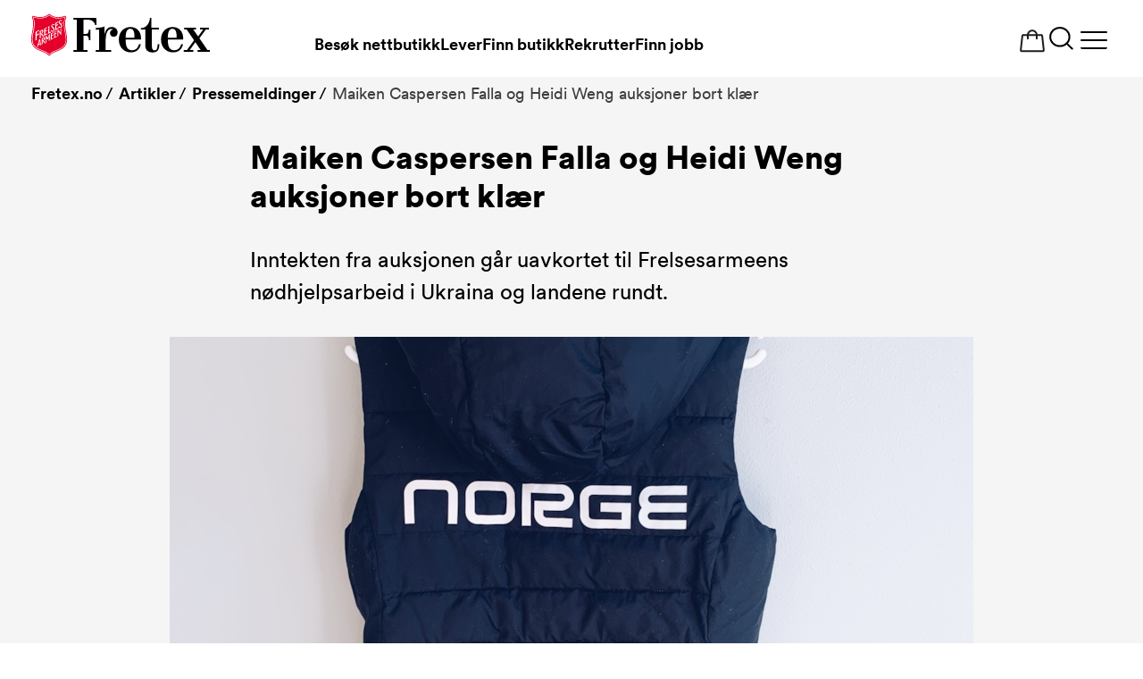

--- FILE ---
content_type: text/html; charset=utf-8
request_url: https://www.fretex.no/artikler/pressemeldinger/maiken-caspersen-falla-og-heidi-weng-auksjoner-bort-klar/
body_size: 12600
content:

<!DOCTYPE html>
<html lang="no" data-layout="Default">

<head prefix="https://ogp.me/ns/website#">
    <style nonce="f44fbb5a-af83-4f17-93e7-bde774802a07"></style>
    <meta charset="utf-8" />
    <meta name="pageId" content="9941">
    <title>Maiken Caspersen Falla og Heidi Weng auksjoner bort kl&#xE6;r | Fretex.no</title>
<meta name="robots" content="all" /><meta name="description" content="Inntekten fra auksjonen g&#xE5;r uavkortet til Frelsesarmeens n&#xF8;dhjelpsarbeid i Ukraina og landene rundt." /><meta name="viewport" content="width=device-width,height=device-height,shrink-to-fit=0" /><meta name="theme-color" content="#FFFFFF" /><meta property="og:type" content="website" /><meta property="og:title" content="Maiken Caspersen Falla og Heidi Weng auksjoner bort kl&#xE6;r" /><meta property="og:description" content="Inntekten fra auksjonen g&#xE5;r uavkortet til Frelsesarmeens n&#xF8;dhjelpsarbeid i Ukraina og landene rundt." /><meta property="og:url" content="https://www.fretex.no/artikler/pressemeldinger/maiken-caspersen-falla-og-heidi-weng-auksjoner-bort-klar/" /><meta property="og:locale" content="no" /><meta property="og:image" content="https://www.fretex.no/contentassets/07bac689906c4345a950559586852e70/maiken-caspersen-falla-og-heidi-weng-auksjoner-bort-klar.png" />    <link href="https://www.fretex.no/artikler/pressemeldinger/maiken-caspersen-falla-og-heidi-weng-auksjoner-bort-klar/" rel="canonical" />
    
    <link href="/dist/Shared.aa244b88.css" rel="stylesheet" />
    <link href="/dist/DefaultLayout.0aa44a7a.css" rel="stylesheet" />
    <!-- Cookieinformation Script-->
<script id="CookieConsent" src="https://policy.app.cookieinformation.com/uc.js"
    data-culture="NB" type="text/javascript" nonce="f44fbb5a-af83-4f17-93e7-bde774802a07" data-gcm-enabled="false"></script>
<!-- End Cookieinformation Script -->
    

    
<script>
    window.dataLayer = window.dataLayer || [];
</script>

<!-- Google Tag Manager -->
<script async defer>(function(w,d,s,l,i){w[l]=w[l]||[];w[l].push({'gtm.start':
new Date().getTime(),event:'gtm.js'});var f=d.getElementsByTagName(s)[0],
j=d.createElement(s),dl=l!='dataLayer'?'&l='+l:'';j.async=true;j.src=
'https://www.googletagmanager.com/gtm.js?id='+i+dl;f.parentNode.insertBefore(j,f);
})(window,document,'script','dataLayer','GTM-P5JZNL5');</script>
<!-- End Google Tag Manager -->
    
<link href="/dist/Article.945259dd.css" rel="stylesheet" />
<link href="/dist/ImageBlock.a43aac91.css" rel="stylesheet" />
<link href="/dist/ContactBlock.1c1a5aca.css" rel="stylesheet" />
<link href="/dist/Person.f3b44709.css" rel="stylesheet" />



<link href="/dist/DefaultHeader.50b810c5.css" rel="stylesheet" />
<link href="/dist/CartLink.675d71e3.css" rel="stylesheet" />
<script async src="/dist/1083.f7915ffd.js"></script><script async src="/dist/CartLink.93fc65de.js"></script>
<link href="/dist/QuickSearch.b6c35d7b.css" rel="stylesheet" />
<link href="/dist/MainMenu.3ec438b8.css" rel="stylesheet" />
<link href="/dist/Breadcrumbs.b700f7cc.css" rel="stylesheet" />
<link href="/dist/ElevatorButton.541d8047.css" rel="stylesheet" />
<link href="/dist/DefaultFooter.3e85f320.css" rel="stylesheet" />
<link href="/dist/AddedToCart.cb31f2b2.css" rel="stylesheet" />
<script async src="/dist/5338.9804191a.js"></script><script async src="/dist/AddedToCart.e42b2699.js"></script>
<script nonce="f44fbb5a-af83-4f17-93e7-bde774802a07">
!function(T,l,y){var S=T.location,k="script",D="instrumentationKey",C="ingestionendpoint",I="disableExceptionTracking",E="ai.device.",b="toLowerCase",w="crossOrigin",N="POST",e="appInsightsSDK",t=y.name||"appInsights";(y.name||T[e])&&(T[e]=t);var n=T[t]||function(d){var g=!1,f=!1,m={initialize:!0,queue:[],sv:"5",version:2,config:d};function v(e,t){var n={},a="Browser";return n[E+"id"]=a[b](),n[E+"type"]=a,n["ai.operation.name"]=S&&S.pathname||"_unknown_",n["ai.internal.sdkVersion"]="javascript:snippet_"+(m.sv||m.version),{time:function(){var e=new Date;function t(e){var t=""+e;return 1===t.length&&(t="0"+t),t}return e.getUTCFullYear()+"-"+t(1+e.getUTCMonth())+"-"+t(e.getUTCDate())+"T"+t(e.getUTCHours())+":"+t(e.getUTCMinutes())+":"+t(e.getUTCSeconds())+"."+((e.getUTCMilliseconds()/1e3).toFixed(3)+"").slice(2,5)+"Z"}(),iKey:e,name:"Microsoft.ApplicationInsights."+e.replace(/-/g,"")+"."+t,sampleRate:100,tags:n,data:{baseData:{ver:2}}}}var h=d.url||y.src;if(h){function a(e){var t,n,a,i,r,o,s,c,u,p,l;g=!0,m.queue=[],f||(f=!0,t=h,s=function(){var e={},t=d.connectionString;if(t)for(var n=t.split(";"),a=0;a<n.length;a++){var i=n[a].split("=");2===i.length&&(e[i[0][b]()]=i[1])}if(!e[C]){var r=e.endpointsuffix,o=r?e.location:null;e[C]="https://"+(o?o+".":"")+"dc."+(r||"services.visualstudio.com")}return e}(),c=s[D]||d[D]||"",u=s[C],p=u?u+"/v2/track":d.endpointUrl,(l=[]).push((n="SDK LOAD Failure: Failed to load Application Insights SDK script (See stack for details)",a=t,i=p,(o=(r=v(c,"Exception")).data).baseType="ExceptionData",o.baseData.exceptions=[{typeName:"SDKLoadFailed",message:n.replace(/\./g,"-"),hasFullStack:!1,stack:n+"\nSnippet failed to load ["+a+"] -- Telemetry is disabled\nHelp Link: https://go.microsoft.com/fwlink/?linkid=2128109\nHost: "+(S&&S.pathname||"_unknown_")+"\nEndpoint: "+i,parsedStack:[]}],r)),l.push(function(e,t,n,a){var i=v(c,"Message"),r=i.data;r.baseType="MessageData";var o=r.baseData;return o.message='AI (Internal): 99 message:"'+("SDK LOAD Failure: Failed to load Application Insights SDK script (See stack for details) ("+n+")").replace(/\"/g,"")+'"',o.properties={endpoint:a},i}(0,0,t,p)),function(e,t){if(JSON){var n=T.fetch;if(n&&!y.useXhr)n(t,{method:N,body:JSON.stringify(e),mode:"cors"});else if(XMLHttpRequest){var a=new XMLHttpRequest;a.open(N,t),a.setRequestHeader("Content-type","application/json"),a.send(JSON.stringify(e))}}}(l,p))}function i(e,t){f||setTimeout(function(){!t&&m.core||a()},500)}var e=function(){var n=l.createElement(k);n.src=h;var e=y[w];return!e&&""!==e||"undefined"==n[w]||(n[w]=e),n.onload=i,n.onerror=a,n.onreadystatechange=function(e,t){"loaded"!==n.readyState&&"complete"!==n.readyState||i(0,t)},n}();y.ld<0?l.getElementsByTagName("head")[0].appendChild(e):setTimeout(function(){l.getElementsByTagName(k)[0].parentNode.appendChild(e)},y.ld||0)}try{m.cookie=l.cookie}catch(p){}function t(e){for(;e.length;)!function(t){m[t]=function(){var e=arguments;g||m.queue.push(function(){m[t].apply(m,e)})}}(e.pop())}var n="track",r="TrackPage",o="TrackEvent";t([n+"Event",n+"PageView",n+"Exception",n+"Trace",n+"DependencyData",n+"Metric",n+"PageViewPerformance","start"+r,"stop"+r,"start"+o,"stop"+o,"addTelemetryInitializer","setAuthenticatedUserContext","clearAuthenticatedUserContext","flush"]),m.SeverityLevel={Verbose:0,Information:1,Warning:2,Error:3,Critical:4};var s=(d.extensionConfig||{}).ApplicationInsightsAnalytics||{};if(!0!==d[I]&&!0!==s[I]){var c="onerror";t(["_"+c]);var u=T[c];T[c]=function(e,t,n,a,i){var r=u&&u(e,t,n,a,i);return!0!==r&&m["_"+c]({message:e,url:t,lineNumber:n,columnNumber:a,error:i}),r},d.autoExceptionInstrumented=!0}return m}(y.cfg);function a(){y.onInit&&y.onInit(n)}(T[t]=n).queue&&0===n.queue.length?(n.queue.push(a),n.trackPageView({})):a()}(window,document,{src: "https://js.monitor.azure.com/scripts/b/ai.2.gbl.min.js", crossOrigin: "anonymous", cfg: {instrumentationKey: 'b8a229ed-d891-41f4-9da5-b13416f0afba', disableCookiesUsage: false }});
</script>

    <script type="application/ld+json">{"@context":"https://schema.org","@type":"BreadcrumbList","itemListElement":[{"@type":"ListItem","item":{"@type":"Thing","@id":"/","name":"Fretex.no"},"position":1},{"@type":"ListItem","item":{"@type":"Thing","@id":"/artikler/","name":"Artikler"},"position":2},{"@type":"ListItem","item":{"@type":"Thing","@id":"/artikler/pressemeldinger/","name":"Pressemeldinger"},"position":3},{"@type":"ListItem","item":{"@type":"Thing","@id":"/artikler/pressemeldinger/maiken-caspersen-falla-og-heidi-weng-auksjoner-bort-klar/","name":"Maiken Caspersen Falla og Heidi Weng auksjoner bort kl\u00E6r"},"position":4}]}</script><script type="application/ld+json">{"@context":"https://schema.org","@type":"WebPage","name":"Maiken Caspersen Falla og Heidi Weng auksjoner bort kl\u00E6r","description":"Inntekten fra auksjonen g\u00E5r uavkortet til Frelsesarmeens n\u00F8dhjelpsarbeid i Ukraina og landene rundt.","image":"https://www.fretex.no/contentassets/07bac689906c4345a950559586852e70/maiken-caspersen-falla-og-heidi-weng-auksjoner-bort-klar.png","dateCreated":"2023-06-08","dateModified":"2023-06-08","datePublished":"2022-03-06","inLanguage":"no"}</script>
    <link rel="apple-touch-icon" sizes="180x180" href="/Img/Favicons/apple-touch-icon.png">
    <link rel="icon" type="image/png" sizes="32x32" href="/Img/Favicons/favicon-32x32.png">
    <link rel="icon" type="image/png" sizes="16x16" href="/Img/Favicons/favicon-16x16.png">
    <link rel="manifest" href="/Img/Favicons/site.webmanifest">
    <link rel="mask-icon" href="/Img/Favicons/safari-pinned-tab.svg" color="#5bbad5">
    <meta name="msapplication-TileColor" content="#da532c">
    <meta name="theme-color" content="#ffffff">
</head>

<body class='fretex-cms'>
    
<noscript><iframe src="https://www.googletagmanager.com/ns.html?id=GTM-P5JZNL5" height="0" width="0" style="display:none;visibility:hidden"></iframe></noscript>

    

<div class="accessibility-shortcuts">
    <a href="#main" class="accessibility-shortcuts__link">Gå til hovedinnhold</a>
    <a href="#footer" class="accessibility-shortcuts__link">Gå til footer</a>
</div>






<header class="default-header" id="pageHeader">
    <div class="container">
            <a class="default-header__logo" href="/"
                aria-label="Fretex - Forsiden">
                <?xml version="1.0" encoding="utf-8"?>
<!-- Generator: Adobe Illustrator 27.7.0, SVG Export Plug-In . SVG Version: 6.00 Build 0)  -->
<svg version="1.1" id="Layer_1" xmlns="http://www.w3.org/2000/svg" xmlns:xlink="http://www.w3.org/1999/xlink" x="0px" y="0px" viewbox="0 0 260 60.4" style="enable-background:new 0 0 260 60.4;" xml:space="preserve" nonce="f44fbb5a-af83-4f17-93e7-bde774802a07">
<style type="text/css" nonce="f44fbb5a-af83-4f17-93e7-bde774802a07">
	.st0{fill:#E4002B;}
	.st1{fill:#FFFFFF;}
</style>
<g>
	<path class="st0" d="M49.4,11.5c0.1-2.3,0.9-4.8,1.4-6.1C51,5,51.1,4.6,51.2,4.3l-1.8-1.9c-0.3,0.1-0.7,0.2-1.2,0.4
		C35.7,7.1,28.9,1.7,27.5,0.5c-0.8-0.7-2.1-0.7-2.9,0c-0.6,0.5-2.3,1.8-5.1,2.8c-3.2,1.1-8.3,1.9-15.6-0.5c-0.6-0.2-1-0.3-1.3-0.4
		L0.9,4.2C1,4.5,1.1,4.9,1.3,5.4c0.5,1.3,1.3,3.8,1.4,6.1C2.9,18,2.1,22,1.4,25.8C0.7,29.4,0,32.7,0,37.5c0,4.9,1.7,8.7,5.3,11.7
		c3.1,2.5,6.9,4,10.5,5.4c3.6,1.4,6.9,2.9,8.7,5c0.3,0.4,0.5,0.6,0.7,0.8l1.8,0c0.2-0.2,0.4-0.5,0.6-0.8c1.6-2.2,5.1-3.6,8.7-5
		c3.6-1.4,7.5-2.9,10.5-5.4c3.6-2.9,5.3-6.7,5.3-11.7c0-4.9-0.7-8.2-1.4-11.7C50,22,49.2,18,49.4,11.5z"></path>
</g>
<g>
	<path class="st1" d="M49.7,26.5c0,0-0.1-0.4-0.1-0.4c0,0-0.1-0.3-0.1-0.3c-0.7-3.9-1.5-7.9-1.3-14.5c0.1-2.8,1.1-5.8,1.5-6.6
		c0.1-0.2,0-0.5-0.1-0.7c-0.2-0.2-0.4-0.2-0.7-0.1c-11.8,4-19.1,0.1-22.4-2.6c-0.3-0.2-0.7-0.2-0.9,0v0C24.9,1.8,23,3.3,20,4.4
		C15,6.1,9.4,5.9,3.2,3.9C3,3.8,2.7,3.8,2.6,4C2.4,4.2,2.3,4.4,2.4,4.7c0.3,0.8,1.4,3.8,1.5,6.6c0.2,6.5-0.6,10.6-1.3,14.5l-0.1,0.3
		c0,0-0.1,0.4-0.1,0.4c-0.6,3.4-1.3,6.6-1.3,11.1c0,4.5,1.5,8,4.8,10.7c2.9,2.4,6.5,3.8,10.1,5.2l0.1,0.1c3.8,1.5,7.4,3,9.4,5.5
		c0.1,0.2,0.3,0.2,0.5,0.2c0.2,0,0.4-0.1,0.5-0.2c2-2.4,5.6-4,9.4-5.5l0.1-0.1c3.6-1.4,7.2-2.8,10.1-5.2c3.3-2.7,4.8-6.2,4.8-10.7
		C51,33.1,50.4,29.9,49.7,26.5z M35.9,52.7l-0.2,0.1c-3.8,1.5-7.3,3-9.3,5.4c-0.1,0.1-0.2,0.1-0.3,0.1c-0.1,0-0.2-0.1-0.3-0.1
		c-2-2.4-5.5-3.9-9.3-5.4c0,0,0,0,0,0c0,0-0.1,0-0.3-0.1C9.2,49.9,2,47.1,2,37.6c0,0,0-0.1,0-0.1c0-4.5,0.6-7.6,1.3-10.9l0.1-0.4
		c0,0,0.1-0.3,0.1-0.3c0.7-3.8,1.5-7.8,1.3-14.2C4.6,9,3.6,6.1,3.2,5.2c-0.1-0.1,0-0.3,0.1-0.4c0.1-0.1,0.3-0.1,0.4-0.1
		c6.1,2,11.6,2.2,16.5,0.5c3-1.1,4.9-2.5,5.6-3.1C26,2,26.2,2,26.3,2.1c3.3,2.6,10.5,6.5,22.1,2.6c0.1-0.1,0.3,0,0.4,0.1
		c0.1,0.1,0.1,0.3,0.1,0.4c-0.3,0.8-1.3,3.7-1.4,6.5c-0.2,6.4,0.6,10.4,1.3,14.2c0,0,0.1,0.3,0.1,0.3l0.1,0.4
		c0.6,3.3,1.2,6.4,1.3,10.9C50.2,47.1,42.9,49.9,35.9,52.7z"></path>
	<path class="st1" d="M7.9,34.1l0.1-2.9l0.8-0.4c1.6-0.8,2.1-0.8,2.1-0.8l0-2c0,0-0.8,0.7-2.1,1.4L8,29.9l0-2C8,27,8.1,26.5,8.1,26
		l1.2-0.6c1.3-0.7,2.1-0.4,2.1-0.4l-0.2-1.7L7,25.5l-0.9,0.5c0,0,0.2,1,0.2,3l-0.1,6c0,2-0.3,3.5-0.3,3.5l2.2-1.1
		C8.1,37.3,7.8,36.1,7.9,34.1z"></path>
	<path class="st1" d="M19,25.6l0,1.1l0,2.2c0,1.7-0.3,2.9-0.3,2.9l1.9-1v0l2.7-1.4l0.3-1.8c0,0-0.7,0.9-1.8,1.5l-1.2,0.6
		c0-0.4-0.1-0.9-0.1-1.6l0-2.8l0.7-0.3c1.1-0.6,1.8-0.6,1.8-0.6l0-1.4l0,0l0-0.3c0,0-0.7,0.6-1.8,1.2l-0.7,0.3l0-1.7c0-0.7,0-1,0-1
		l1-0.6c1.1-0.6,1.8-0.4,1.8-0.4L23,19.2L19.5,21l-0.7,0.3c0,0,0.2,1,0.2,2.7L19,25.6z"></path>
	<path class="st1" d="M12.4,32.3c0,1.7-0.3,2.9-0.3,2.9l1.9-1c0,0-0.2-1-0.2-2.7l0-1.8c0.2-0.1,0.3-0.2,0.5-0.3
		c0.6,1.1,2.9,4.6,5.1,3.5c-1.2-0.6-3.3-3.6-3.8-4.4c0,0,0,0,0,0c0.6-0.5,1-1.1,1.3-1.7c0.5-1,0.6-1.7,0.6-2.1
		c0-0.8-0.1-1.2-0.5-1.6c-0.5-0.5-1.2-0.3-2.8,0.5l0,0L14,23.8c0,0,0,0,0,0l-1.7,0.9c0,0,0.2,1,0.2,2.7L12.4,32.3z M13.9,26.6
		C13.9,26,14,25,14,25s1.1-0.7,1.4-0.6c0.3,0.1,0.5,0.5,0.5,1.1c0,0.7-0.1,1.5-0.7,2.2c-0.4,0.4-0.9,0.9-1.3,1.2L13.9,26.6z"></path>
	<path class="st1" d="M42.9,13.5c-1.2-1-1.6-1.7-1.6-2.4c0-0.9,1.1-1.7,2-1.1c0.5,0.3,0.8,0.7,0.9,1l0.4-1.8c-0.9-0.6-2-0.6-2.9,0
		c-1.5,0.8-2.9,3,0.2,5.6c1.2,1,1.8,1.8,1.8,2.6c0,1.1-1.3,1.8-2.3,1.1c-0.7-0.5-1.2-1.1-1.2-1.1l-0.5,1.9c0,0,0,0,0,0
		c-0.1,0.1-0.8,1-1.9,1.5l-1.2,0.6c0-0.4-0.1-0.9-0.1-1.6l0-2.8l0.7-0.3c1.1-0.6,1.8-0.6,1.8-0.6l0-1.4h0l0-0.3c0,0-0.7,0.6-1.8,1.2
		L36.6,16l0-1.7c0-0.7,0-1,0-1l1-0.6c1.1-0.6,1.8-0.4,1.8-0.4l-0.2-1.5l-3.5,1.8L35,13c0,0,0.2,1,0.2,2.7l0,1.7l0,1.1l0,0l0,2.2
		c0,1.7-0.3,2.9-0.3,2.9l1.9-1v0l2.7-1.4l0.4-1.9c0.9,0.8,2.3,1,3.6,0.3C45,18.6,46.1,16.1,42.9,13.5z"></path>
	<path class="st1" d="M43.7,13.5c0.3,0.4,0.6,0.6,0.6,0.6s1.1-0.3,1.6-0.9c0.5-0.6,0.4-1.2,0.4-1.2S45.7,12.7,43.7,13.5z"></path>
	<path class="st1" d="M32.1,19.1c-1.2-1-1.6-1.7-1.6-2.4c0-0.9,1.1-1.7,2-1.1c0.5,0.3,0.8,0.7,0.9,1l0.4-1.8c-0.9-0.6-2-0.6-2.9,0
		c-1.5,0.8-2.9,3,0.2,5.6c1.2,1,1.8,1.8,1.8,2.6c0,1.1-1.3,1.8-2.3,1.1c-0.7-0.5-1.2-1.1-1.2-1.1l-0.5,1.9c0,0,0,0,0,0
		c0,0-0.7,0.9-1.8,1.5l-0.8,0.4c0-0.4-0.1-0.9-0.1-1.6l0.1-5c0-1.7,0.3-2.9,0.3-2.9l-1.9,1c0,0,0.2,1,0.2,2.7l-0.1,5
		c0,1.7-0.3,2.9-0.3,2.9l1.9-1h0l2.1-1.1l0.4-1.9c0.9,0.8,2.3,1,3.6,0.3C34.1,24.2,35.3,21.8,32.1,19.1z"></path>
	<path class="st1" d="M35.8,32.8l-1,0.5c0-0.4-0.1-0.8-0.1-1.4l0-2.4l0.5-0.3c1-0.5,1.5-0.6,1.5-0.6l0-1.5c0,0-0.6,0.5-1.6,1
		l-0.5,0.3l0-1.5c0-0.6,0-0.9,0-0.9l0.8-0.4c1-0.5,1.5-0.3,1.5-0.3L37,24l-3,1.6l-0.6,0.3c0,0,0.2,0.9,0.1,2.3l-0.1,4.4
		c0,1.5-0.2,2.5-0.2,2.5l1.7-0.9l0,0l2.2-1.1l0.2-1.6C37.4,31.5,36.8,32.3,35.8,32.8z"></path>
	<path class="st1" d="M42.5,23.6l0,3.4c-1.2-1.5-3.2-4.2-3.2-4.2l-1.4,0.7l0.6,0.7L38.4,30c0,1.5-0.2,2.5-0.2,2.5l1.4-0.7
		c0,0-0.2-0.9-0.2-2.3l0.1-4.1l3.9,5.1l0.1-7.5c0-1.5,0.2-2.5,0.2-2.5l-1.4,0.7C42.4,21.2,42.5,22.1,42.5,23.6z"></path>
	<path class="st1" d="M18.2,38.6C18.3,38.6,18.3,38.6,18.2,38.6c0.6-0.5,0.9-1,1.2-1.5c0.5-0.9,0.5-1.5,0.5-1.8
		c0-0.7-0.1-1.1-0.5-1.4c-0.5-0.4-1-0.3-2.5,0.4v0l-0.2,0.1l-1.5,0.8c0,0,0.2,0.9,0.1,2.3l-0.1,4.4c0,1.5-0.2,2.5-0.2,2.5l1.7-0.9
		c0,0-0.2-0.9-0.2-2.3l0-1.6c0.1-0.1,0.3-0.2,0.5-0.3c0.5,0.9,2.5,4.1,4.5,3.1C20.6,42,18.7,39.3,18.2,38.6z M16.7,38.7l0-1.9
		c0-0.6,0-1.5,0-1.5s0.9-0.6,1.2-0.5c0.3,0.1,0.4,0.4,0.4,0.9c0,0.6-0.1,1.3-0.6,1.9C17.6,38.1,17.1,38.4,16.7,38.7z"></path>
	<path class="st1" d="M24,34.7c-0.1-0.2-1.9-3-1.9-3l-1.3,0.7l0.5,0.8l-0.1,5.7c0,1.5-0.2,2.5-0.2,2.5l1.4-0.7c0,0-0.2-0.9-0.2-2.3
		l0.1-3.8l1.7,2.7l1.9-4.7l-0.2,3.9c0,1.5-0.2,2.5-0.2,2.5l1.6-0.8c0,0-0.2-0.9-0.2-2.3l0.1-5.8l0.6-1.3L26,29.7
		C26,29.7,24.1,34.4,24,34.7z"></path>
	<path class="st1" d="M13.2,38.7c-0.2-1.3-0.4-2.2-0.4-2.2l-1.5,0.8c0,0-1.4,5.3-1.9,7.2c-0.4,1.5-1.1,3.5-1.1,3.5l1.6-0.8
		c0,0,0.1-0.8,0.4-2.2l2.3-1.2c0.2,1.1,0.1,1.9,0.1,1.9l1.7-0.9c0,0-0.4-0.8-0.6-2.1C13.8,42.2,13.3,39.1,13.2,38.7z M10.7,43.7
		c0,0,0.8-3.3,1-3.8c0-0.2,0.3-1.1,0.3-1.1s0,0.2,0.1,0.4c0.2,1.1,0.4,2.4,0.6,3.5L10.7,43.7z"></path>
	<path class="st1" d="M30.9,35.3l-1,0.5c0-0.4-0.1-0.8-0.1-1.4l0-2.4l0.5-0.3c1-0.5,1.5-0.6,1.5-0.6l0-1.5c0,0-0.6,0.5-1.6,1
		L29.9,31l0-1.5c0-0.6,0-0.9,0-0.9l0.8-0.4c1-0.5,1.5-0.3,1.5-0.3l-0.2-1.4l-3,1.6l-0.6,0.3c0,0,0.2,0.9,0.1,2.3l-0.1,4.4
		c0,1.5-0.2,2.5-0.2,2.5l1.7-0.9l0,0l2.2-1.1l0.2-1.6C32.5,34,31.9,34.8,30.9,35.3z"></path>
</g>
<g>
	<path d="M94.7,5.6H61.4v2.6h5v44h-5v2.6h20.4v-2.6H76V31.4c6.1,0,7.1-0.4,8,6.5h2V22.8h-2c-1.2,6.6-1.9,6-8,6V8.2h5.9
		c0.9,0,9-0.6,11.3,7.8H95L94.7,5.6z"></path>
	<path d="M117.1,18.8c-6.6,0-9.5,5.5-10.4,11.1V19.6v-1.7c-1.4,0.8-5.3,2.1-12.9,2.1v2.6h5v29.6h-5v2.6h22.6v-2.6h-8.1V39.1
		c0-10.8,2.6-17.5,8.3-17.5c1,0,1.9,0.3,2.4,0.8c-2.7,0.6-4.3,2.4-4.3,5.4c0,3.2,2.2,5.2,5.6,5.2c3.2,0,5.4-2.3,5.4-6.5
		C125.6,22.1,122.5,18.8,117.1,18.8z"></path>
	<path d="M184,43.9c-0.1,6.1-1.4,8.8-4.4,8.8c-2.6,0-4-1.4-4-5.9V22.3H186v-2.6H175V5.6h-2.2c-0.4,6.8-4.7,14.8-13.1,14.8v1.9h6.3
		v23.3c0,7.5,4.8,10.2,10.6,10.2c7.8,0,9.7-4.7,9.9-11.9H184z"></path>
	<path d="M221.1,37c0,0,0.1-1.3,0.1-2c0-8.8-5.4-16.2-15.5-16.2c-9.2,0-16.8,6.9-16.8,18.2c0,12,8,18.7,17.8,18.7
		c7.2,0,12.6-4.2,14.1-11.5l0.1-0.4h-2.7c-1.4,5.1-4.2,8.8-10.1,8.8c-6.9,0-9.1-5.3-9.3-14.9V37H221.1z M205.5,21.4
		c5,0,6.2,4.9,6.2,12.9h-13C199,25.6,201,21.4,205.5,21.4z"></path>
	<polygon points="256.5,52.2 244.8,35.2 254.2,22.3 258.6,22.3 258.6,19.7 245.7,19.7 245.7,22.3 250.4,22.3 243,32.6 235.8,22.3 
		240,22.3 240,19.7 222.5,19.7 222.5,22.3 226.2,22.3 237,38.1 226.8,52.2 221.9,52.2 221.9,54.8 235.9,54.8 235.9,52.2 230.8,52.2 
		238.9,40.9 246.6,52.2 242,52.2 242,54.8 260,54.8 260,52.2 	"></polygon>
	<path d="M159.7,37c0,0,0.1-1.3,0.1-2c0-8.8-5.4-16.2-15.5-16.2c-9.2,0-16.8,6.9-16.8,18.2c0,12,8,18.7,17.8,18.7
		c7.2,0,12.6-4.2,14.1-11.5l0.1-0.4h-2.7c-1.4,5.1-4.2,8.8-10.1,8.8c-6.9,0-9.1-5.3-9.3-14.9V37H159.7z M144.1,21.4
		c5,0,6.2,4.9,6.2,12.9h-13C137.6,25.6,139.5,21.4,144.1,21.4z"></path>
</g>
</svg>

            </a>
        <nav class="default-header__nav">
            <ul class="default-header__menu">
                    <li class="default-header__menu-item">
                        <a href="/nettbutikk/" 
                       class="default-header__menu-link ">Bes&#xF8;k nettbutikk</a>
                    </li>
                    <li class="default-header__menu-item">
                        <a href="/levere/" 
                       class="default-header__menu-link ">Lever</a>
                    </li>
                    <li class="default-header__menu-item">
                        <a href="/handle/" 
                       class="default-header__menu-link ">Finn butikk</a>
                    </li>
                    <li class="default-header__menu-item">
                        <a href="/rekruttere/" 
                       class="default-header__menu-link ">Rekrutter</a>
                    </li>
                    <li class="default-header__menu-item">
                        <a href="/karrierevalg/" 
                       class="default-header__menu-link ">Finn jobb</a>
                    </li>
            </ul>
        </nav>
        <div class="default-header__toggles">




<div class="cart-link__basket">
    <a data-cart-link href="/nettbutikk/handlekurv/" aria-label="Handlekurv">
        <svg width="32" height="33" viewBox="0 0 32 33" fill="none" xmlns="http://www.w3.org/2000/svg">
            <path d="M26.1049 9.18555H5.89497C5.64887 9.18555 5.41142 9.27629 5.22804 9.44042C5.04467 9.60455 4.92826 9.83053 4.90108 10.0751L3.1233 26.0751C3.10777 26.2149 3.1219 26.3564 3.16476 26.4903C3.20763 26.6243 3.27826 26.7477 3.37206 26.8525C3.46586 26.9573 3.5807 27.0411 3.7091 27.0985C3.83749 27.1559 3.97655 27.1855 4.11719 27.1855H27.8827C28.0233 27.1855 28.1624 27.1559 28.2907 27.0985C28.4191 27.0411 28.534 26.9573 28.6278 26.8525C28.7216 26.7477 28.7922 26.6243 28.8351 26.4903C28.8779 26.3564 28.8921 26.2149 28.8765 26.0751L27.0988 10.0751C27.0716 9.83053 26.9552 9.60455 26.7718 9.44042C26.5884 9.27629 26.351 9.18555 26.1049 9.18555Z" stroke="#1D1D1B" stroke-width="2" stroke-linecap="round" stroke-linejoin="round" />
            <path d="M11 13.1855V9.18555C11 7.85946 11.5268 6.58769 12.4645 5.65001C13.4021 4.71233 14.6739 4.18555 16 4.18555C17.3261 4.18555 18.5979 4.71233 19.5355 5.65001C20.4732 6.58769 21 7.85946 21 9.18555V13.1855" stroke="#1D1D1B" stroke-width="2" stroke-linecap="round" stroke-linejoin="round" />
        </svg>
        <span data-cart-link-count class="cart-link__count" aria-hidden="true">0</span>
    </a>
</div>
<div id="epinova-node_8c1c4706-8d94-4fae-a25c-1e1995c87a45"><div data-focus-guard="true" tabindex="-1" style="width:1px;height:0px;padding:0;overflow:hidden;position:fixed;top:1px;left:1px"></div><div data-focus-lock-disabled="disabled"><div class="quick-search" id="quick-search"><button aria-label="Åpne søk" type="button" class="quick-search__toggle _js-quick-search-button" aria-controls="quick-search-panel" aria-expanded="false" aria-hidden="false" tabindex="0" data-ariamanager-ignore="true"><svg aria-hidden="true" width="33" height="32" viewBox="0 0 33 32" fill="none" xmlns="http://www.w3.org/2000/svg"><path d="M14.8845 24.6326C20.8311 24.6326 25.6518 20.0268 25.6518 14.3451C25.6518 8.66349 20.8311 4.05762 14.8845 4.05762C8.93788 4.05762 4.11719 8.66349 4.11719 14.3451C4.11719 20.0268 8.93788 24.6326 14.8845 24.6326Z" stroke="black" stroke-width="2" stroke-linecap="round" stroke-linejoin="round"></path><path d="M22.5 21.6191L28.7297 27.5712" stroke="black" stroke-width="2" stroke-linecap="round" stroke-linejoin="round"></path></svg></button><div class="quick-search__panel" id="quick-search-panel" aria-hidden="true" data-ariamanager-ignore="true"><div class="container"><div class="quick-search__panel-content"><div class="quick-search__form"><label for="quickSearchInput" class="sr-only">Søk etter...</label><form action="/sok/" role="search"><input id="quickSearchInput" class="quick-search__input _js-quick-search-input" name="q" type="search" placeholder="Søk etter"/><button class="quick-search__button" type="submit"><span class="sr-only">Søk</span><svg aria-hidden="true" width="32" height="32" viewBox="0 0 32 32" fill="none" xmlns="http://www.w3.org/2000/svg"><path d="M14.5007 24.8094C20.1641 24.8094 24.7553 20.2035 24.7553 14.5219C24.7553 8.84025 20.1641 4.23438 14.5007 4.23438C8.83723 4.23438 4.24609 8.84025 4.24609 14.5219C4.24609 20.2035 8.83723 24.8094 14.5007 24.8094Z" stroke="currentColor" stroke-width="2" stroke-linecap="round" stroke-linejoin="round"></path><path d="M21.75 21.7949L27.683 27.747" stroke="black" stroke-width="2" stroke-linecap="round" stroke-linejoin="round"></path></svg></button></form></div><ul class="quick-search__results-list" aria-live="polite"></ul><div class="quick-search__close"><button type="button" class="quick-search__toggle" aria-controls="quick-search-panel" aria-expanded="false" data-ariamanager-ignore="true"><span class="sr-only">Lukk søk</span><svg width="33" height="33" viewBox="0 0 33 33" fill="none" xmlns="http://www.w3.org/2000/svg"><path d="M25.5137 7.24023L7.51367 25.2402" stroke="currentColor" stroke-width="2" stroke-linecap="round" stroke-linejoin="round"></path><path d="M25.5137 25.2402L7.51367 7.24023" stroke="currentColor" stroke-width="2" stroke-linecap="round" stroke-linejoin="round"></path></svg></button></div></div></div><button type="button" class="quick-search__overlay" aria-controls="quick-search-panel" aria-expanded="false" data-ariamanager-ignore="true" aria-hidden="true" tabindex="-1"></button></div></div></div><div data-focus-guard="true" tabindex="-1" style="width:1px;height:0px;padding:0;overflow:hidden;position:fixed;top:1px;left:1px"></div></div>
            



<nav class="main-menu" id="menu" aria-label="Meny">
    <button type="button" class="main-menu__toggle _js-burger-button" aria-controls="main-menu-items"
            aria-expanded="false">
        <span class="sr-only">Åpne meny</span>
        <span class="main-menu__toggle-icon"></span>
    </button>
    <div class="main-menu__wrapper _js-menu-wrapper" id="main-menu-items" aria-hidden="true">
        <div class="main-menu__content">
            <button type="button" class="main-menu__toggle main-menu__toggle--close _js-close-main-menu"
                aria-controls="main-menu-items" aria-expanded="true">
                <span class="sr-only">Lukk</span>
                <span class="main-menu__toggle-icon"></span>
            </button>

            <ul class="main-menu__items">
                    <li class="main-menu__item main-menu__item--large">
                        <a href="/nettbutikk/" class="main-menu__link" >Bes&#xF8;k nettbutikk</a>
                    </li>
                    <li class="main-menu__item main-menu__item--large">
                        <a href="/levere/" class="main-menu__link" >Lever</a>
                    </li>
                    <li class="main-menu__item main-menu__item--large">
                        <a href="/handle/" class="main-menu__link" >Finn butikk</a>
                    </li>
                    <li class="main-menu__item main-menu__item--large">
                        <a href="/rekruttere/" class="main-menu__link" >Rekrutter</a>
                    </li>
                    <li class="main-menu__item main-menu__item--large">
                        <a href="/karrierevalg/" class="main-menu__link" >Finn jobb</a>
                    </li>
            </ul>
            <ul class="main-menu__items">
                    <li class="main-menu__item main-menu__item--small">
                        <a href="/kontakt/" class="main-menu__link" >Kontakt oss</a>
                    </li>
                    <li class="main-menu__item main-menu__item--small">
                        <a href="/karrierevalg/ledige-stillinger/" class="main-menu__link" target="_top" >Ledige stillinger</a>
                    </li>
                    <li class="main-menu__item main-menu__item--small">
                        <a href="/artikler/om-fretex/presse/" class="main-menu__link" >Presserom</a>
                    </li>
                    <li class="main-menu__item main-menu__item--small">
                        <a href="/om-fretex/" class="main-menu__link" >Om Fretex</a>
                    </li>
                    <li class="main-menu__item main-menu__item--small">
                        <a href="/gallerivox/" class="main-menu__link" >Galleri Vox</a>
                    </li>
                    <li class="main-menu__item main-menu__item--small">
                        <a href="/artikler/om-fretex/eksport/" class="main-menu__link" >Eksport</a>
                    </li>
                    <li class="main-menu__item main-menu__item--small">
                        <a href="/artikler/" class="main-menu__link" >Artikler om arbeidsinkludering og gjenbruk</a>
                    </li>
            </ul>
        </div>
        <button class="main-menu__overlay _js-close-main-menu" aria-hidden="true" tabindex="-1" aria-controls="main-menu-items" aria-expanded="true"></button>
    </div>
</nav>
        </div>
    </div>
</header>



<nav class="breadcrumbs" aria-label="Du er her">
    <div class="container">
        <div class="breadcrumbs__mobile-arrow">
            <svg width="7" height="15" viewBox="0 0 7 15" fill="none" xmlns="http://www.w3.org/2000/svg">
                <path d="M0.000879169 7.53463C0.00849632 7.68401 0.0653327 7.82526 0.160254 7.93463L5.56025 14.1746C5.78584 14.434 6.16553 14.4496 6.40868 14.2096C6.65243 13.9696 6.66709 13.564 6.4415 13.3046L1.4165 7.49968L6.4415 1.69472C6.5499 1.57034 6.60732 1.40472 6.60087 1.23472C6.59501 1.06534 6.52587 0.904718 6.40869 0.789727C6.29209 0.674101 6.13682 0.612846 5.97803 0.619727C5.81865 0.626602 5.66865 0.700353 5.56025 0.824719L0.160247 7.06472C0.0500897 7.1916 -0.00791083 7.36151 0.000879169 7.53463Z" fill="black" />
            </svg>
        </div>
        <ul class="breadcrumbs__items">
                    <li class="breadcrumbs__item breadcrumbs__item--path">
                        <a class="breadcrumbs__link" href="/">Fretex.no</a>
                    </li>
                    <li class="breadcrumbs__item breadcrumbs__item--path">
                        <a class="breadcrumbs__link" href="/artikler/">Artikler</a>
                    </li>
                    <li class="breadcrumbs__item breadcrumbs__item--path">
                        <a class="breadcrumbs__link" href="/artikler/pressemeldinger/">Pressemeldinger</a>
                    </li>
                    <li class="breadcrumbs__item breadcrumbs__item--current">
                        <span class="breadcrumbs__current" aria-current="page">Maiken Caspersen Falla og Heidi Weng auksjoner bort kl&#xE6;r</span>
                    </li>
        </ul>
    </div>
</nav>

<main id="main">
    <div class="container">
        <noscript>
            <div class="no-script-message">
                <p class="no-script-message__text">JavaScript må være aktivert for å bruke all funksjonalitet på nettstedet. Vennligst påse at JavaScript er aktivert. </p>
            </div>
        </noscript>
        

<article class="article">
    <div class="article__header">
        <h1 class="article__heading">Maiken Caspersen Falla og Heidi Weng auksjoner bort kl&#xE6;r</h1>
        <p class="article__desktop-intro ingress">Inntekten fra auksjonen g&#xE5;r uavkortet til Frelsesarmeens n&#xF8;dhjelpsarbeid i Ukraina og landene rundt.</p>
    </div>
    <div class="article__image">
        



<picture class="article__picture">
		<source height="514" media="(min-width: 768px)" srcset="/contentassets/07bac689906c4345a950559586852e70/maiken-caspersen-falla-og-heidi-weng-auksjoner-bort-klar.png?mode=crop&amp;scale=both&amp;quality=100&amp;width=900&amp;height=514" width="900">
		<source height="438" media="(min-width: 414px)" srcset="/contentassets/07bac689906c4345a950559586852e70/maiken-caspersen-falla-og-heidi-weng-auksjoner-bort-klar.png?mode=crop&amp;scale=both&amp;quality=100&amp;width=767&amp;height=438" width="767">
		<img alt="" height="240" src="/contentassets/07bac689906c4345a950559586852e70/maiken-caspersen-falla-og-heidi-weng-auksjoner-bort-klar.png?mode=crop&amp;scale=both&amp;quality=100&amp;width=420&amp;height=240" width="420">
</picture>

    </div>
    <div class="article__mobile-intro ingress">
        Inntekten fra auksjonen g&#xE5;r uavkortet til Frelsesarmeens n&#xF8;dhjelpsarbeid i Ukraina og landene rundt.
    </div>
    <div class="article__content">
        <div class="editorial article__main-body _js-toc-body">
            

<h2>Auksjon for Ukraina&nbsp;</h2>
<p>Auksjonen g&aring;r p&aring;&nbsp;<a href="https://www.instagram.com/fretexgronland/" target="_blank"> instagramsiden til Fretex p&aring; Gr&oslash;nland</a> i Oslo. Kl&aelig;rne sendes over hele landet, s&aring; alle kan delta.</p>
<p>Budrundene avsluttes tirsdag 8. mars. Se instagramsiden for eksakt tidspunkt.&nbsp;</p>
<p>Maiken Caspersen Falla har donert signert landslagst&oslash;y brukt i OL i Beijing. Heidi Weng har donert noen gode, varme brukte D&aelig;hlikl&aelig;r. Heidi &oslash;nsket egentlig &aring; sende disse direkte til Ukraina, men h&aring;per de vil gi et st&oslash;rre bidrag gjennom auksjonen.&nbsp;</p>

<h2>N&oslash;dhjelpsarbeidet p&aring;g&aring;r for fullt</h2>
<p>Frelsesarmeen har arbeidet i de ber&oslash;rte landene i mange &aring;r, og driver n&aring; et koordinert hjelpearbeid i Ukraina, samt nabolandene Romania, Moldova, Polen, Slovakia og Tsjekkia, samt blant internt fordrevne i Russland.&nbsp;<a href="https://frelsesarmeen.no/ukraina " target="_blank">For mer informasjon om hjelpearbeidet, se Frelsesarmeens nettside</a>.&nbsp;</p>
<p>Dette arbeidet kan st&oslash;ttes ved &aring; vippse til 2309.&nbsp;</p>

<h2>Fretex er en del av Frelsesarmeens beredskap</h2>
<p>Fretex er eneste innsamler av brukte kl&aelig;r med sorteringsanlegg i Norge. Hvis Frelsesarmeen i Norge f&aring;r beskjed om at det er behov for &aring; sende kl&aelig;r og andre varer til Ukraina og landene rundt, vil dette bli hentet fra Fretex sine sorteringsanlegg ut fra en spesialbestilling.</p>
<p>Ved &aring; legge kl&aelig;r i Fretex-boksene bidrar man derfor ogs&aring; til Frelsesarmeens beredskap.</p>
<p>Erfaring fra tidligere kriser er at det som doneres av kl&aelig;r i spesialinnsamlinger, ikke alltid er det samme som det faktiske behovet.&nbsp;</p>


<section class="block">
    <h2 class="block__heading">Kontaktpersoner</h2>

    <div class="contact-block">
        
<div><div>

<article class="person-card">
    <div class="person-card__image">
        



<picture>
		<img alt="" height="220" loading="lazy" src="/contentassets/1137ca1be932414bb22d6f2da6b24a83/kristin.jpg?mode=crop&amp;scale=both&amp;width=220&amp;height=220" width="220">
</picture>

    </div>
    <div class="person-card__content">
        <header class="person-card__header">
            <h3 class="person-card__name">Kristin Hareide</h3>
            <p class="person-card__title">Direkt&#xF8;r Fretex Milj&#xF8;</p>
        </header>
        <p>Tema: rammebetingelser for sirkul&#xE6;re modeller, nullmoms, produsentansvar, eksport, innsamling og salg</p>
        <dl class="person-card__details">
                <div class="person-card__detail-line">
                    <dt>Tlf:</dt>
                    <dd><a href="tel:41303878">413 03 878</a></dd>
                </div>
                <div class="person-card__detail-line">
                    <dt>E-mail:</dt>
                    <dd><span data-e="B08ED19F8CDFDE9EC8D5C4D5C2D6F0D5D4D9D5C2D1D89EDED9C4C3D9C2DB8E92DFDE9EC8D5C4D5C2D6F0D5D4D9D5C2D1D89EDED9C4C3D9C2DB8ADFC4DCD9D1DD928DD6D5C2D890D18C"></span></dd>
                </div>
        </dl>
    </div>
</article></div><div>

<article class="person-card">
    <div class="person-card__image">
        



<picture>
		<img alt="" height="220" loading="lazy" src="/globalassets/fretex-hilde-kjonstad-innkjopsleder-foto-kristianne-maroy-2.jpg?mode=crop&amp;scale=both&amp;width=220&amp;height=220" width="220">
</picture>

    </div>
    <div class="person-card__content">
        <header class="person-card__header">
            <h3 class="person-card__name">Hilde Kj&#xF8;nstad</h3>
            <p class="person-card__title">Kjedeleder Fretexbutikkene og ansvarlig for sorteringsanleggene </p>
        </header>
        <p>Tema: butikkdrift, trender, fra Fretexboks til butikkene</p>
        <dl class="person-card__details">
                <div class="person-card__detail-line">
                    <dt>E-mail:</dt>
                    <dd><span data-e="B18FD09E8DDEDF9FC9D4C5D4C3D7F1D5D0C5C2DFDEDBDA9FD4D5DDD8D98F93DEDF9FC9D4C5D4C3D7F1D5D0C5C2DFDEDBDA9FD4D5DDD8D98BDEC5DDD8D0DC938CD7D4C3D991D08D"></span></dd>
                </div>
        </dl>
    </div>
</article></div></div>
    </div>
</section>
        </div>
    </div>
    

</article>

    </div>


<div class="elevator-button-wrapper">
    <a href="#main" class="elevator-button" id="elevator-button">
        <svg width="18" height="18" viewBox="0 0 18 18" fill="none" xmlns="http://www.w3.org/2000/svg">
            <path d="M9.35822 1.41783L15.8607 8.48241H0.304688V9.37661H15.8607L9.35822 16.4412L9.9337 17.0664L17.465 8.92969L9.9337 0.792969L9.35822 1.41783Z" fill="black" />
        </svg>
        <span class="sr-only">Til toppen</span>
    </a>
</div></main>




<footer class="default-footer" id="footer">
    <h2 class="sr-only">Bunnområde</h2>
    <div class="container">
        <div class="default-footer__logo-wrapper">
            <div class="default-footer__logo">
                
            </div>
            <span class="sr-only">Fretex</span>
            <div class="default-footer__slogan">Visjon: Vi gir folk grunn til &#xE5; tro p&#xE5; framtiden!</div>
        </div>
        <div class="default-footer__text">

<h3>Kontakt oss</h3>
<p>23 68 11 70<br /><span data-e="142A753B287B7A3A6C7160716672547D717C2A367B7A3A6C7160716672547D717C2E7B60787D757936297271667C347528"></span></p></div>
            <div class="default-footer__links">
                <ul>
                        <li>
                            <a href="/levere/"  class="arrow-link">
                                Levere
                                <svg aria-hidden="true" width="21" height="21" viewBox="0 0 21 21" fill="none" xmlns="http://www.w3.org/2000/svg">
                                    <path d="M3.76953 10.8501H17.3933" stroke="black" stroke-linecap="round" stroke-linejoin="round" />
                                    <path d="M11.8203 5.27686L17.3937 10.8502L11.8203 16.4236" stroke="black" stroke-linecap="round" stroke-linejoin="round" />
                                </svg>
                            </a>
                        </li>
                        <li>
                            <a href="/handle/"  class="arrow-link">
                                Handle
                                <svg aria-hidden="true" width="21" height="21" viewBox="0 0 21 21" fill="none" xmlns="http://www.w3.org/2000/svg">
                                    <path d="M3.76953 10.8501H17.3933" stroke="black" stroke-linecap="round" stroke-linejoin="round" />
                                    <path d="M11.8203 5.27686L17.3937 10.8502L11.8203 16.4236" stroke="black" stroke-linecap="round" stroke-linejoin="round" />
                                </svg>
                            </a>
                        </li>
                        <li>
                            <a href="/rekruttere/"  class="arrow-link">
                                Rekruttere
                                <svg aria-hidden="true" width="21" height="21" viewBox="0 0 21 21" fill="none" xmlns="http://www.w3.org/2000/svg">
                                    <path d="M3.76953 10.8501H17.3933" stroke="black" stroke-linecap="round" stroke-linejoin="round" />
                                    <path d="M11.8203 5.27686L17.3937 10.8502L11.8203 16.4236" stroke="black" stroke-linecap="round" stroke-linejoin="round" />
                                </svg>
                            </a>
                        </li>
                        <li>
                            <a href="/karrierevalg/"  class="arrow-link">
                                Karrierevalg
                                <svg aria-hidden="true" width="21" height="21" viewBox="0 0 21 21" fill="none" xmlns="http://www.w3.org/2000/svg">
                                    <path d="M3.76953 10.8501H17.3933" stroke="black" stroke-linecap="round" stroke-linejoin="round" />
                                    <path d="M11.8203 5.27686L17.3937 10.8502L11.8203 16.4236" stroke="black" stroke-linecap="round" stroke-linejoin="round" />
                                </svg>
                            </a>
                        </li>
                </ul>
            </div>
        <div class="default-footer__small-links">
<ul>
        <li>
            <a href="/personvern-og-informasjonskapsler/">Personvern og informasjonskapsler</a>
        </li>
</ul></div>
    </div>
</footer>



<div data-added-to-cart="{&quot;cartUrl&quot;:&quot;/nettbutikk/handlekurv/&quot;,&quot;resources&quot;:{&quot;addedToCart&quot;:&quot;Lagt i handlekurven&quot;,&quot;continueShopping&quot;:&quot;Fortsett \u00E5 handle&quot;,&quot;goToCart&quot;:&quot;G\u00E5 til handlekurven&quot;,&quot;errorAddingToCart&quot;:&quot;Det oppsto en feil da produktet skulle legges til i handlekurven&quot;,&quot;doYouNeed&quot;:&quot;Kanskje du ogs\u00E5 trenger...&quot;,&quot;notReservedNoticeNb&quot;:&quot;NB!&quot;,&quot;notReservedNotice&quot;:&quot;Varene er ikke reservert f\u00F8r du g\u00E5r til kassen.&quot;,&quot;modal&quot;:{&quot;close&quot;:&quot;Lukk modalen&quot;},&quot;cartItem&quot;:{&quot;quantity&quot;:&quot;Antall&quot;,&quot;decreaseQuantity&quot;:&quot;Reduser antall&quot;,&quot;increaseQuantity&quot;:&quot;\u00D8k antall&quot;,&quot;remove&quot;:&quot;Fjern&quot;,&quot;pieces&quot;:&quot;stk&quot;,&quot;sizeShort&quot;:&quot;Str.&quot;,&quot;code&quot;:&quot;Art. nr.&quot;,&quot;sold&quot;:&quot;Denne varen er desverre solgt!&quot;,&quot;reserved&quot;:&quot;Denne varen er reservert!&quot;,&quot;tooManySingular&quot;:&quot;Vi har n\u00E5 kun 1 stk p\u00E5 lager&quot;,&quot;tooManyMultiple&quot;:&quot;Vi har n\u00E5 kun {0} stk p\u00E5 lager&quot;,&quot;maxQuantityReachedPlural&quot;:&quot;Vi har kun {0} stk p\u00E5 lager. Og du har de allerede i handlekurven.&quot;,&quot;maxQuantityReachedSingular&quot;:&quot;Vi har kun 1 stk p\u00E5 lager. Og du har den allerede i handlekurven.&quot;}}}"></div>


    

    <script>window.ReactComponents = window.ReactComponents || [];
window.ReactComponents.push(['epinova-node_8c1c4706-8d94-4fae-a25c-1e1995c87a45', 'SearchResults', {"apiUrl":"/api/search/autocomplete?q=","searchApiEndpoint":"/sok/","i18n":{"searchFor":"S\u00F8k etter","openSearch":"\u00C5pne s\u00F8k","closeSearch":"Lukk s\u00F8k","searchButton":"S\u00F8k","showAllHits":"Se alle treff","searching":"S\u00F8ker"}}]);
</script>
    <script async src="/dist/2415.fa54a167.js"></script><script async src="/dist/6751.3e63fc28.js"></script><script async src="/dist/1204.f58dd6ee.js"></script><script async src="/dist/493.90f5821d.js"></script><script async src="/dist/6956.2b68ce01.js"></script><script async src="/dist/Shared.2019c8f2.js"></script>
    

    <script async src="/dist/runtime.8d4106a8.js"></script><script async src="/dist/Article.b45e1956.js"></script>




<script async src="/dist/2078.5d5470ec.js"></script><script async src="/dist/MainMenu.64906354.js"></script>
<script async src="/dist/ElevatorButton.6242a9f3.js"></script>

<script defer="defer" nonce="f44fbb5a-af83-4f17-93e7-bde774802a07" src="/Util/Find/epi-util/find.js"></script>
<script nonce="f44fbb5a-af83-4f17-93e7-bde774802a07">
document.addEventListener('DOMContentLoaded',function(){if(typeof FindApi === 'function'){var api = new FindApi();api.setApplicationUrl('/');api.setServiceApiBaseUrl('/find_v2/');api.processEventFromCurrentUri();api.bindWindowEvents();api.bindAClickEvent();api.sendBufferedEvents();}})
</script>


<script src="/js/eo.min.js" type="text/javascript"></script>
</body>

</html>

--- FILE ---
content_type: text/css
request_url: https://www.fretex.no/dist/Shared.aa244b88.css
body_size: 6752
content:
.input-component{position:relative}.input-component.input--error input{border-color:var(--color-red)}.input-component.input--error .input__error{color:var(--color-red);display:block}.input-component__loader{position:absolute;right:66px;top:14px;width:14px}.input-component--checkbox,.input-component--radio{align-items:center;display:flex;flex-direction:row-reverse;gap:16px;justify-content:start}.progress-bar{display:none}@media screen and (min-width:768px){.progress-bar{align-items:center;display:flex;justify-content:space-between;margin-bottom:20px;padding-top:var(--spacing)}.progress-bar__step{align-items:center;display:flex;flex:1;flex-direction:column;position:relative}.progress-bar__circle{align-items:center;background-color:var(--color-light-blue-gray);border-radius:50%;color:var(--color-white);display:flex;font-size:16px;font-weight:700;height:var(--spacing-l);justify-content:center;width:var(--spacing-l)}.progress-bar__circle--active{background-color:var(--color-work-light);color:var(--color-black)}.progress-bar__circle--completed{background-color:var(--color-red);color:var(--color-white)}.progress-bar__line{background-color:var(--color-gray-light);height:4px;position:absolute;top:18px;width:100%;z-index:-1}.progress-bar__step-title{font-size:14px;font-weight:700;margin-top:10px}.progress-bar__last{background-color:var(--color-gray-light);color:var(--color-white)}}.progress-bar-mobile{align-items:flex-start;display:flex;gap:var(--spacing-s);justify-content:center;padding-top:var(--spacing)}.progress-bar-mobile__circle{align-items:center;background-color:var(--color-red);border-radius:50%;color:var(--color-white);display:flex;font-size:16px;font-weight:700;height:2.8125rem;justify-content:center;width:2.8125rem}.progress-bar-mobile__steps{font-size:1rem;font-weight:var(--bold);margin-top:var(--spacing-xs)}.progress-bar-mobile__total-step{font-size:.875rem;font-weight:700}@media screen and (min-width:768px){.progress-bar-mobile{display:none}}:root{--color-white:#fff;--color-black:#000;--color-red:#e4002b;--color-red-dark:#c00c1d;--color-red-background:#fce5e3;--color-green:#33704f;--color-gray-light:#f5f5f5;--color-gray-medium:#ccc;--color-gray-medium-dark:#8f8f8f;--color-gray-dark:#3e3e3e;--color-fretex:#24e0c8;--color-fretex-medium:#5eecd4;--color-fretex-light:#b4fee7;--color-fretex-xlight:#e0fff5;--color-environment:#ffd772;--color-environment-medium:#ffe197;--color-environment-light:#ffe9b1;--color-environment-xlight:#fff3d6;--color-work:#04d4f0;--color-work-medium:#3fddf3;--color-work-light:#c8f0f9;--color-work-xlight:#e8fbff;--color-inspiration:#ffcfe0;--color-inspiration-dark:#8358ba;--color-primary:#e4002b;--color-light-blue-gray:#afccd5;--color-pale-sky-blue:#ecf6fa;--height-page-header-desktop:5.375rem;--height-page-header-mobile:3.375rem;--header-tools-height:3.375rem;--header-bottom-padding-desktop:1.4375rem;--header-bottom-padding-mobile:0.625rem;--padding-page-desktop:2.375rem;--padding-page-mobile:1.5rem;--container-max-width:78.3125rem;--container-padding:1.34375rem;--max-width-page:125rem;--max-width-article:45rem;--max-width-article-image:56.25rem;--max-width-page-top-content:23.9375rem;--spacing-xxs:0.25rem;--spacing-xs:0.5rem;--spacing-s:1rem;--spacing:1.5rem;--spacing-m:2rem;--spacing-l:2.5rem;--spacing-xl:4rem;--spacing-xxl:5rem;--border-radius:0.5rem;--light:100;--regular:400;--bold:600;--black:800;--theme:var(--color-gray-light);--theme-medium:#ededed;--theme-light:#e1e1e1;--theme-extra-light:#fafafa;--color-webshop:#f5eee6;--color-webshop-medium:#ecdccd;--color-webshop-light:#fbf9f6;--webshop-pink:#ffdedd;--webshop-yellow:#ffe49e;--article-header-background:var(--color-gray-light);--breadcrumbs-background:var(--color-gray-light)}@font-face{font-display:swap;font-family:Circular;font-style:normal;font-weight:100;src:local(""),url(/Fonts/CircularXXWeb-Light.woff) format("woff"),url(/Fonts/CircularXXWeb-Light.woff) format("woff2")}@font-face{font-display:swap;font-family:Circular;font-style:normal;font-weight:400;src:local(""),url(/Fonts/CircularXXWeb-Book.woff) format("woff"),url(/Fonts/CircularXXWeb-Book.woff) format("woff2")}@font-face{font-display:swap;font-family:Circular;font-style:normal;font-weight:600;src:local(""),url(/Fonts/CircularXXWeb-Bold.woff) format("woff"),url(/Fonts/CircularXXWeb-Bold.woff) format("woff2")}@font-face{font-display:swap;font-family:Circular;font-style:normal;font-weight:800;src:local(""),url(/Fonts/CircularXXWeb-Black.woff) format("woff"),url(/Fonts/CircularXXWeb-Black.woff) format("woff2")}body{font-family:Circular,Trebuchet MS,sans-serif;font-size:1.125rem}.h1,.h2,.h3,.h4,h1,h2,h3,h4{font-weight:var(--bold);line-height:1.2}.h1,h1{font-size:2rem;font-weight:var(--black)}@media screen and (min-width:1024px){.h1,h1{font-size:3.25rem}}.h2,h2{font-size:1.75rem}.h3,.h4,h3,h4{font-size:1.125rem}p{margin-bottom:var(--spacing)}.ingress{font-size:1.25rem}@media screen and (min-width:1024px){.ingress{font-size:1.5rem}}.small,small{font-size:.875rem}.editorial h2,.editorial h3,.editorial h4,.editorial h5{margin-bottom:var(--spacing-s);margin-top:var(--spacing-l)}.editorial h2:first-child,.editorial h3:first-child,.editorial h4:first-child,.editorial h5:first-child{margin-top:0}.editorial p{margin-bottom:var(--spacing)}.green{color:var(--color-green)}.red{color:var(--color-red)}.info{background:var(--theme-light);border-radius:var(--border-radius);margin-bottom:var(--spacing);padding:var(--spacing-s)}.fretex-webshop .info{background:var(--color-webshop)}.fretex-webshop .info--white,.info--white{background:var(--color-white)}.fretex-webshop .info--white{border:.09375rem solid var(--color-webshop-medium)}.info :last-child{margin-bottom:0}.price{display:inline-flex;flex-wrap:wrap;font-weight:700;gap:0 var(--spacing-xs)}.price__discount{color:var(--color-red)}.price__original{font-weight:400}.discount-tag,.news-tag{border-radius:var(--border-radius);display:inline-block;font-size:.875rem;padding:.1875rem .375rem;text-transform:uppercase}.news-tag{background-color:var(--webshop-pink)}.discount-tag{background-color:var(--color-red);color:var(--color-white)}.sold{align-items:center;background-color:var(--color-gray-medium);display:inline-flex;min-height:3.125rem;padding:var(--spacing-xxs) var(--spacing-s)}.error{color:var(--color-red);margin-bottom:var(--spacing)}.error.error--background{background:var(--color-red-background);border-radius:.25rem;color:inherit;padding:.25rem .625rem;text-align:center}.error--background-dark{background:var(--color-red-dark);border-radius:.25rem;color:var(--color-white);padding:.25rem .625rem}.error.error--big{padding:var(--spacing-s) var(--spacing-m)}.error.error--icon{align-items:center;display:inline-flex}.error.error--icon svg{flex:none;height:1.5em;margin:0 .3125rem 0 0}a{color:inherit;text-decoration:underline}a:focus,a:hover{text-decoration:none}button.arrow-link{all:unset}a.arrow-link,button.arrow-link{align-items:center;display:inline-flex;font-weight:var(--bold);gap:.6875rem;padding:.3125rem .3125rem .3125rem 0;position:relative;text-decoration:none}a.arrow-link svg,button.arrow-link svg{flex-shrink:0;transition:.2s ease}a.arrow-link:focus,a.arrow-link:hover,button.arrow-link:focus,button.arrow-link:hover{text-decoration:underline}a.arrow-link:focus svg,a.arrow-link:hover svg,button.arrow-link:focus svg,button.arrow-link:hover svg{stroke-width:.125rem;transform:translateX(25%)}nav a{text-decoration:none}nav a:focus,nav a:hover{text-decoration:underline}button{color:inherit}.FormSubmitButton,.btn{align-items:center;background-color:var(--color-black);border:.09375rem solid var(--color-black);border-radius:.5rem;color:var(--color-white);display:inline-flex;gap:var(--spacing-xs);justify-content:center;line-height:1.25;padding:.78125rem 1.4375rem;text-decoration:none}.FormSubmitButton--secondary,.btn--secondary{background-color:transparent;border-color:currentColor;color:inherit}.FormSubmitButton img,.FormSubmitButton svg,.btn img,.btn svg{color:inherit;height:1em;width:auto}.FormSubmitButton:focus,.FormSubmitButton:hover,.btn:focus,.btn:hover{background-color:var(--color-gray-dark);border-color:var(--color-gray-dark);color:var(--color-white)}.FormSubmitButton:focus-visible,.btn:focus-visible{outline:.125rem solid var(--color-gray-dark);outline-offset:.125rem}.FormSubmitButton.small,.btn.small{border-radius:.25rem;font-size:1rem;height:2.5rem}.btn--disabled,.btn[disabled]{background-color:var(--color-gray-medium);border-color:var(--color-gray-medium);pointer-events:none}.btn--loading{position:relative}.btn--loading[disabled]{opacity:1}.btn--loading:not(input){color:transparent}.btn--loading svg{opacity:0}.btn--loading:before{background:var(--color-gray-dark);border-color:var(--color-gray-dark);border-radius:3px;bottom:1px;content:"";left:1px;position:absolute;right:1px;top:1px}.btn--loading:after{background:url(/Img/three-dots-white.svg);background-size:contain;content:"";display:block;height:20px;left:50%;position:absolute;top:50%;transform:translate(-50%,-50%);width:80px}.block{margin:var(--spacing-l) auto}@media screen and (max-width:413px){.block{margin:var(--spacing) auto}}.block .block{margin:var(--spacing) auto}.block--article{max-width:var(--max-width-article)}.block__heading,.block__intro{margin-bottom:var(--spacing-s)}.block__intro{max-width:var(--max-width-article)}input,select,textarea{-webkit-tap-highlight-color:rgba(0,0,0,0);-webkit-touch-callout:none;-webkit-appearance:none;-moz-appearance:none;appearance:none;color:inherit}.custom-select__toggle,input[type=date],input[type=datetime-local],input[type=email],input[type=number],input[type=password],input[type=search],input[type=tel],input[type=text],input[type=time],input[type=url],input[type=week],select,textarea{align-items:center;background-color:var(--color-white);border:.0625rem solid var(--color-gray-dark);border-radius:var(--border-radius);display:flex;height:3.6875rem;padding:var(--spacing-s);position:relative;width:100%;z-index:2}.custom-select__toggle.small,input[type=date].small,input[type=datetime-local].small,input[type=email].small,input[type=number].small,input[type=password].small,input[type=search].small,input[type=tel].small,input[type=text].small,input[type=time].small,input[type=url].small,input[type=week].small,select.small,textarea.small{border-radius:.25rem;font-size:inherit;height:2.5rem;padding:0 var(--spacing-s)}textarea{height:auto;line-height:1.5}select::-ms-expand{display:none}.label{font-size:inherit;font-weight:inherit;margin-bottom:var(--spacing-xs)}select{-webkit-appearance:none;-moz-appearance:none;appearance:none;background-image:url(/Img/select-icon.svg);background-position:center right var(--spacing-s);background-repeat:no-repeat}select,select.small{padding-right:var(--spacing-l)}fieldset{border:0;padding:0}fieldset legend{display:block;margin-bottom:var(--spacing-s)}fieldset label{color:var(--color-gray-dark);margin-left:var(--spacing-xs)}.field-validation-error{background:var(--color-black);border-radius:0 0 var(--border-radius) var(--border-radius);color:var(--color-white)!important;font-size:1rem;padding:var(--spacing-xxs) var(--spacing-xs);position:relative;z-index:1}.field-validation-error:after{background:var(--color-black);bottom:100%;content:"";display:block;height:var(--border-radius);left:0;position:absolute;right:0;z-index:-1}.field-validation-error:empty{display:none}.EPiServerForms{margin:auto;max-width:var(--max-width-article)}.fretex-cms .EPiServerForms{background:var(--theme-light);padding:var(--spacing) var(--spacing-l);position:relative}@media screen{.fretex-cms .EPiServerForms:before{background:var(--theme-light);bottom:0;content:"";left:50%;position:absolute;top:0;transform:translateX(-50%);width:100vw;z-index:-1}}@media screen and (min-width:768px){.fretex-cms .EPiServerForms{padding:var(--spacing-l) var(--spacing-xl)}}.editorial .EPiServerForms{margin:var(--spacing-l) auto}@media screen and (max-width:413px){.editorial .EPiServerForms{margin:var(--spacing) auto}}.editorial .EPiServerForms .block{margin:var(--spacing) auto}.editorial .EPiServerForms{border-radius:var(--border-radius);max-width:100%;overflow:hidden}.editorial .EPiServerForms:after,.editorial .EPiServerForms:before{display:none}.EPiServerForms .ValidationRequired .Form__Element__Caption:after{content:" *"!important}.EPiServerForms .hide{display:none!important}.EPiServerForms .Form__Title{margin-bottom:var(--spacing)}.EPiServerForms .Form__Status,.EPiServerForms .Form__Warning__Message{background-color:transparent!important;color:inherit!important}.EPiServerForms .Form__Element__ValidationError{background:var(--color-black);border-radius:0 0 var(--border-radius) var(--border-radius);color:var(--color-white)!important;font-size:1rem;padding:var(--spacing-xxs) var(--spacing-xs);position:relative;z-index:1}.EPiServerForms .Form__Element__ValidationError:after{background:var(--color-black);bottom:100%;content:"";display:block;height:var(--border-radius);left:0;position:absolute;right:0;z-index:-1}.EPiServerForms .Form__Element__ValidationError:empty{display:none}.EPiServerForms .Form__Element.ValidationFail{color:var(--color-red-dark)}.EPiServerForms .Form__Element.ValidationFail input{border-color:var(--color-red-dark)}.EPiServerForms .Form__Success__Message{background:transparent!important;color:inherit!important}.custom-select{min-width:13.75rem;position:relative;z-index:2}.custom-select__toggle{align-items:center;display:flex;gap:var(--spacing-s);justify-content:space-between}.custom-select__toggle svg{align-self:center;flex-shrink:0;transition:transform .2s,stroke-width .1s}.custom-select__toggle:focus svg,.custom-select__toggle:hover svg{stroke-width:.125rem}.custom-select__toggle[aria-expanded=true]{border-radius:var(--border-radius) var(--border-radius) 0 0}.custom-select__toggle[aria-expanded=true] svg{transform:rotate(180deg)}.custom-select__panel{background-color:var(--color-white);border:1px solid var(--color-gray-dark);border-radius:0 0 var(--border-radius) var(--border-radius);border-top:0;display:none;left:0;max-height:50vh;overflow-x:auto;position:absolute;right:0;top:100%;z-index:3}.custom-select__panel[aria-hidden=false]{display:block}.custom-select label{align-items:center;display:flex;justify-content:space-between;margin:0;padding:var(--spacing-s)}.custom-select label+label{border-top:1px solid var(--color-gray-medium)}input[type=checkbox]:not(.sr-only),input[type=radio]:not(.sr-only){background:var(--color-white);border:1px solid var(--color-black);flex-shrink:0;height:1.875rem;min-height:0;outline:none;position:relative;width:1.875rem}input[type=checkbox]:not(.sr-only):focus,input[type=radio]:not(.sr-only):focus{border-width:2px}input[type=checkbox]:not(.sr-only):checked:before,input[type=radio]:not(.sr-only):checked:before{background:var(--color-black);content:"";height:1.1875rem;left:.3125rem;position:absolute;top:.3125rem;width:1.1875rem}input[type=checkbox]:not(.sr-only):disabled,input[type=radio]:not(.sr-only):disabled{opacity:.5}input[type=checkbox]:not(.sr-only):disabled:before,input[type=radio]:not(.sr-only):disabled:before{background:repeating-linear-gradient(-45deg,var(--color-black),var(--color-black) .125rem,var(--color-gray-dark) .1875rem,var(--color-gray-dark) .3125rem)}input[type=checkbox]:not(.sr-only):focus:checked:before,input[type=radio]:not(.sr-only):focus:checked:before{height:1.125rem;left:.25rem;top:.25rem;width:1.125rem}input[type=checkbox]{border-radius:.25rem}input[type=checkbox]:checked:before{border-radius:.125rem}input[type=radio],input[type=radio]:checked:before{border-radius:50%}.checkbox,.radio{align-items:center;display:flex;gap:var(--spacing-xs)}.checkbox input[type=checkbox],.checkbox input[type=radio],.radio input[type=checkbox],.radio input[type=radio]{flex-shrink:0}.checkbox+a,.radio+a{display:block;margin-left:calc(var(--spacing-xs) + 1.875rem)}form .input{margin-bottom:var(--spacing)}form .input label+input{margin-top:var(--spacing-xxs)}form .input .subtext{margin-top:var(--spacing-xs)}form .input.required label:after{content:" *"}.grid-form{display:flex;flex-wrap:wrap;gap:var(--spacing-m) var(--spacing-m)}.grid-form .input{margin:0;width:100%}@media screen and (min-width:768px){.grid-form .input--half{flex-basis:calc(50% - var(--spacing-m)/2)}.grid-form .input--quart{flex-basis:calc(25% - var(--spacing-m)/2)}.grid-form .input--three-quarts{flex-basis:calc(75% - var(--spacing-m)/2)}}.grid-form .input__error{display:none}.grid-form .input--error input{border-color:var(--color-red)}.grid-form .input--error .input__error{color:var(--color-red);display:block}.accordion{background-color:var(--theme-light);border-radius:.625rem;display:block;height:auto;margin-bottom:var(--spacing-xs);position:relative}.accordion__title{display:flex;font-size:1.25rem;font-weight:var(--bold);justify-content:space-between;padding:var(--spacing-s) var(--spacing-m)}.accordion__title svg{align-self:center;flex-shrink:0;transition:transform .2s,stroke-width .1s}.accordion__title:focus svg,.accordion__title:hover svg{stroke-width:.125rem}.accordion[open] svg{transform:rotate(180deg)}.accordion__content{padding:var(--spacing-s) var(--spacing-m)}.accordion__content a{font-size:1.25rem}@keyframes rotate{0%{transform:rotate(0deg)}to{transform:rotate(359deg)}}.loader{box-sizing:initial;display:flex;justify-content:center;min-height:2rem;padding:var(--spacing);width:100%}.loader:after,.loader:before{border:2px solid rgba(0,0,0,.2);border-radius:100%;content:"";height:2rem;position:absolute;width:2rem}.loader:before{animation:rotate 1s linear infinite;border-color:transparent rgba(0,0,0,.5) rgba(0,0,0,.5);z-index:2}.loader:after{-webkit-filter:drop-shadow(0 0 2px hsla(0,0%,100%,.5));filter:drop-shadow(0 0 2px rgba(255,255,255,.5))}.pagination{margin-top:3.75rem;text-align:center}.pagination__button{align-items:center;background-color:transparent;border:none;cursor:pointer;display:inline-flex;flex-direction:column}.pagination__button>span{margin-bottom:.5rem;text-transform:uppercase}.pagination__button>svg{height:.6875rem;transition:transform .2s ease;width:1.25rem;will-change:transform}.pagination__button:focus>svg,.pagination__button:hover>svg{transform:translateY(5px)}.pagination__fetching{margin:0 auto;max-width:18.75rem;min-height:3.75rem;text-align:center;text-transform:uppercase}.pagination__fetching>img{margin:1.25rem auto 0}.table-wrapper{margin-bottom:3.75rem;overflow:auto}.table-wrapper table{margin-bottom:0}.table-wrapper+.table-wrapper{margin-top:var(--spacing)}table{border:0;border-collapse:collapse;margin-bottom:var(--spacing);padding:0;width:100%}table caption{margin:0 0 .625rem;text-align:left}table thead>tr>td,table thead>tr>th{border-bottom:1px solid;font-weight:var(--bold);line-height:1.25;padding:.625rem .625rem .625rem 0;text-align:left;vertical-align:bottom}table tbody>tr>td,table tbody>tr>th{border-bottom:1px solid var(--color-gray-medium);line-height:1.25;padding:.625rem .625rem .625rem 0;text-align:left}table tbody th{font-weight:var(--bold)}table+table{margin-top:var(--spacing)}@media screen{.page-top:before{background:var(--theme);bottom:0;content:"";left:50%;position:absolute;top:0;transform:translateX(-50%);width:100vw;z-index:-1}}.page-top{background-color:var(--theme);display:flex;gap:var(--spacing-m);min-height:16.1875rem;position:relative;z-index:3}.fretex-webshop .page-top{background-color:var(--color-webshop);position:relative}@media screen{.fretex-webshop .page-top:before{background:var(--color-webshop);bottom:0;content:"";left:50%;position:absolute;top:0;transform:translateX(-50%);width:100vw;z-index:-1}}@media screen and (max-width:767px){.page-top{flex-direction:column;min-height:auto}}@media screen and (min-width:768px){.page-top{align-items:center;justify-content:space-between}.page-top--medium{min-height:21.875rem}.page-top--large{min-height:30.9375rem}}.page-top--no-image{position:relative}@media screen{.page-top--no-image:before{background:var(--theme);background:linear-gradient(90deg,var(--theme) 70vw,var(--theme-medium) 70vw);bottom:0;content:"";left:50%;position:absolute;top:0;transform:translateX(-50%);width:100vw;z-index:-1}}.fretex-webshop .page-top--no-image{position:relative}@media screen{.fretex-webshop .page-top--no-image:before{background:var(--color-webshop);bottom:0;content:"";left:50%;position:absolute;top:0;transform:translateX(-50%);width:100vw;z-index:-1}}@media screen and (max-width:767px){.page-top--has-image{flex-direction:column-reverse}}.page-top__content{padding:var(--spacing) 0 var(--spacing-xl);z-index:1}@media screen and (min-width:768px){.page-top__content{width:40%}}@media screen and (max-width:767px){.page-top__content{padding-top:var(--spacing-l)}}@media screen and (min-width:768px){.page-top__content--fullwidth{width:100%}.page-top__content--fullwidth h1{width:50%}.page-top__content--fullwidth .ingress{width:40%}}.page-top__heading{margin-bottom:var(--spacing-xs)}@media screen and (min-width:768px){.page-top__heading{margin-bottom:var(--spacing)}}.page-top__form{display:flex;gap:var(--spacing)}@media screen and (max-width:767px){.page-top__form{flex-direction:column}}.page-top__search{z-index:1}@media screen and (min-width:768px){.page-top__search{width:40%}}@media screen and (max-width:767px){.page-top__search{padding-bottom:var(--spacing-xl)}}.page-top__search-form{display:flex;margin-bottom:var(--spacing-xs);width:100%}.page-top__search input{border-bottom-right-radius:0;border-color:var(--color-black);border-top-right-radius:0;flex-grow:1}.page-top__search [type=submit]{border-bottom-left-radius:0;border-top-left-radius:0;padding:.78125rem}.page-top__search [type=submit] svg{transform:scale(1);transition:transform .2s}.page-top__search [type=submit]:focus svg,.page-top__search [type=submit]:hover svg{transform:scale(1.25)}.page-top__search-pos{align-items:center;background-color:transparent;border:none;display:flex;font-size:.875rem;gap:var(--spacing--xxs);padding:0}.page-top__search-pos svg{stroke-width:.0625rem;transition:stroke-width .2s}.page-top__search-pos:focus,.page-top__search-pos:hover{text-decoration:underline}.page-top__search-pos:focus svg,.page-top__search-pos:hover svg{stroke-width:.09375rem}@media screen and (max-width:767px){.page-top__form .page-top__search{padding-bottom:0}}.page-top__select select{width:100%}@media screen and (min-width:768px){.page-top__content--fullwidth .page-top__search{max-width:100%;width:22.6875rem}}.page-top__search-tools{align-items:center;display:flex;gap:var(--spacing);justify-content:space-between;margin-top:var(--spacing-s)}@media screen and (max-width:767px){.page-top__search-tools{flex-direction:column}}.page-top__search-hits{font-weight:var(--bold)}.page-top__search-info{align-items:center;display:flex;gap:var(--spacing-s)}.fretex-cms .page-top__illustration{display:flex;height:100%;left:45%;overflow:hidden;position:absolute;width:calc(50vw + 5%)}@media screen and (max-width:767px){.fretex-cms .page-top__illustration{aspect-ratio:28/16;left:0;margin-left:calc(var(--container-padding)*-1);padding-left:var(--container-padding);position:relative;width:100vw}}.fretex-cms .page-top__illustration-mask{background-color:var(--theme);display:block;height:100%;margin-top:-1px;-webkit-mask-image:url(/Img/mask.svg);mask-image:url(/Img/mask.svg);-webkit-mask-position:left bottom;mask-position:left bottom;-webkit-mask-repeat:no-repeat;mask-repeat:no-repeat;-webkit-mask-size:cover;mask-size:cover;top:0;width:100%}@media screen and (min-width:768px){.fretex-cms .page-top__illustration-mask{-webkit-mask-position:left bottom 20%;mask-position:left bottom 20%}}.fretex-cms .page-top__illustration img{bottom:0;display:block;height:100%;left:0;max-width:calc(var(--max-width-page)*.5);object-fit:cover;object-position:center;position:absolute;top:0;width:100%}@media screen and (min-width:768px){.page-top--large .page-top__illustration-mask{-webkit-mask-position:left bottom;mask-position:left bottom}}.fretex-cms .page-top--no-image .page-top__illustration{bottom:0;position:absolute;top:0}.fretex-cms .page-top--no-image .page-top__illustration-mask{background-color:var(--theme-medium)}@media screen and (max-width:767px){.fretex-cms .page-top--no-image .page-top__illustration-mask{-webkit-mask-position:bottom left -5%;mask-position:bottom left -5%}.page-top--has-search .page-top__content{padding-bottom:0}}@media screen and (min-width:1024px){.page-top--rounded-image img{border-radius:0 0 var(--border-radius) 0}}@media screen and (max-width:767px){.page-top--has-image .page-top__content{padding:0 0 var(--spacing-xl)}}.page-top-entries{display:grid;flex-wrap:wrap;gap:.375rem;margin-top:calc(var(--spacing-l)*-1);position:relative;z-index:3}@media screen and (min-width:768px){.page-top-entries{grid-template-columns:repeat(6,1fr)}}.page-top-entries .faq-block{margin:0;max-width:100%;width:100%}@media screen and (min-width:768px){.page-top-entries .faq-block{grid-column:span 6}}.page-top-entries .faq-block-items,.page-top-entries .faq-block-items>div{display:flex;flex-direction:column;gap:.375rem;width:100%}.page-top-entries .faq-block .block__heading{display:none}.page-top-entries .faq-block .accordion{margin:0}.page-top-entries .link-item-block{height:100%}.page-top-entries .link-item-block__svg-arrow{stroke:var(--theme-light)}.page-top-entries .link-item-block__link{background-color:var(--theme-light);border-radius:var(--border-radius);display:block;height:100%;padding:1.875rem 1.4375rem;position:relative;transition:background-color .2s}@media screen and (min-width:1024px){.page-top-entries .link-item-block__link{padding:1.875rem 2.5rem}}.page-top-entries .link-item-block__link:focus,.page-top-entries .link-item-block__link:hover{background-color:var(--theme-extra-light);text-decoration:none}.page-top-entries .link-item-block__link:focus .link-item-block__svg-arrow,.page-top-entries .link-item-block__link:hover .link-item-block__svg-arrow{stroke:var(--theme-extra-light)}.page-top-entries--fretex .link-item-block__svg-arrow{stroke:var(--color-white)}.page-top-entries--fretex .link-item-block__link{background-color:var(--color-fretex)}.page-top-entries--fretex .link-item-block__link:focus,.page-top-entries--fretex .link-item-block__link:hover{background-color:var(--color-fretex-medium)}@media screen and (min-width:768px){.page-top-entries .link-item-block{grid-column:span 3}}@media screen and (min-width:1024px){.page-top-entries .link-item-block{grid-column:span 2}.page-top-entries .link-item-block:first-child:nth-last-child(2),.page-top-entries .link-item-block:first-child:nth-last-child(2)~.link-item-block,.page-top-entries .link-item-block:first-child:nth-last-child(4),.page-top-entries .link-item-block:first-child:nth-last-child(4)~.link-item-block{grid-column:span 3}}.page-top-link-lists{background:var(--theme);position:relative}@media screen{.page-top-link-lists:before{background:var(--theme);bottom:0;content:"";left:50%;position:absolute;top:0;transform:translateX(-50%);width:100vw;z-index:-1}}.page-top-link-lists{padding-bottom:var(--spacing);width:100%;z-index:3}@media screen and (min-width:768px){.page-top-link-lists{display:grid;gap:var(--spacing);grid-template-columns:1fr 1fr;padding:var(--spacing-xl) 0}}.page-top-link-lists .link-list-block{margin:0}.page-top-link-lists__item{background:var(--color-white);border-radius:var(--border-radius);flex-grow:1;margin-bottom:var(--spacing);padding:var(--spacing-l)}@media screen and (min-width:768px){.page-top-link-lists__item{margin-bottom:0;margin-top:calc(var(--spacing-xl)*-2)}}@media screen and (min-width:1024px){.page-top-link-lists__item{padding:var(--spacing-l) var(--spacing-xxl)}}.page-top-link-lists__item .block{margin:0}@media screen and (max-width:413px){.page-top-link-lists__item .block__heading{font-size:1.5rem}}.page-top-link-lists__item .link-list-block .arrow-link{border-bottom-color:var(--color-gray-medium);font-size:1.25rem;padding-bottom:var(--spacing-s);padding-left:0;padding-top:var(--spacing-s)}*{box-sizing:border-box;margin:0;padding:0}html{scroll-behavior:smooth}body{background-color:var(--color-white);display:flex;flex-direction:column;line-height:1.5;max-width:var(--page--max-width);min-height:100vh;overflow-x:hidden}body main{flex-grow:1}body.has-menu-open,body.has-search-open{overflow:hidden}img{height:auto;max-width:100%}figcaption{border-left:.125rem solid var(--color-primary);font-size:1rem;padding-left:var(--spacing-xs)}figcaption,mark{color:var(--color-gray-dark)}mark{background-color:transparent;font-weight:var(--bold)}address{font-style:normal}.container{margin:auto;max-width:var(--container-max-width);padding:0 var(--container-padding);width:100%}.container--article{max-width:var(--max-width-article)}ol,ul{list-style-type:none;margin:0;padding:0}details>summary{list-style:none}details summary::-webkit-details-marker{display:none}.editorial>ol,.editorial>ul{margin-bottom:var(--spacing)}.editorial>ol li,.editorial>ul li{margin-bottom:var(--spacing-xxs)}.editorial>ol{list-style-position:outside;list-style-type:decimal;margin-left:1.75em}.editorial>ul{list-style-position:outside;list-style-type:disc;margin-left:1em}.editorial>ol ul,.editorial>ul ul{list-style-type:circle;margin-left:1em;margin-top:var(--spacing-s)}.editorial>ol ol,.editorial>ul ol{list-style-type:lower-latin;margin-left:1.75em;margin-top:var(--spacing-s)}.editorial>ol li,.editorial>ul li{padding-left:.25em}.editorial>ol.list-style-none,.editorial>ul.list-style-none{list-style:none;margin-left:0}.editorial>ol.list-style-none li,.editorial>ul.list-style-none li{padding-left:0}.no-script-message{background-color:var(--color-black);padding:var(--spacing-xs);position:relative;text-align:center}@media screen{.no-script-message:before{background:var(--color-black);bottom:0;content:"";left:50%;position:absolute;top:0;transform:translateX(-50%);width:100vw;z-index:-1}}.no-script-message{color:var(--color-white)}.no-script-message__text:before{align-items:center;background-color:var(--color-primary);border-radius:50%;content:"!";display:inline-flex;height:1.25em;justify-content:center;margin-right:var(--spacing-xs);width:1.25em}.sr-only{height:1px;margin:-1px;overflow:hidden;padding:0;position:absolute;width:1px;clip:rect(0,0,0,0);border:0}@media screen and (min-width:768px){.hide-on-tablet-up{display:none}}@media screen and (max-width:767px){.hide-on-tablet-down{display:none}}@media screen and (min-width:1024px){.hide-on-desktop-up{display:none}}@media screen and (max-width:1023px){.hide-on-desktop-down{display:none}}.is-hidden{display:none}#chatra.chatra--side-bottom{bottom:7.5rem!important;right:-.5625rem!important}#chatra.chatra--pos-bottom:not(.chatra--expanded){bottom:7.5rem!important}.grecaptcha-badge[data-style=bottomright]{bottom:3.125rem!important;z-index:3}@media print{@page{margin:2cm}.page-top{background-color:transparent}.page-top:after,.page-top:before{display:none}.page-top__content{width:50%}.page-top__illustration{left:50%;width:50%}.article__desktop-intro{display:block!important;font-size:1.2rem}.article__mobile-intro{display:none}.article__header,.article__image,.article__picture{background:transparent;max-width:100%}.article__header:before,.article__image:before,.article__picture:before{display:none}.article__main-content>a:after{content:" (" attr(href) ")"}.btn{background:transparent!important;border-color:var(--color-black)!important;color:var(--color-black)!important}.article-teaser,.contact-block,.map,.opening-hours,.product-teaser,.shop-tag-list,.shop__map,.statement-block{-webkit-column-break-inside:avoid;break-inside:avoid;page-break-inside:avoid}h1,h2,h3,h4{-webkit-column-break-after:avoid;break-after:avoid;page-break-after:avoid}.add-to-cart__button,.breadcrumbs,.category-block,.default-footer,.elevator-button-wrapper,.focus-block,.grecaptcha-badge,.hero-block,.iframe-block,.image-gallery-content button,.link-item-block,.link-list-block,.main-menu,.newsletter-block,.no-print,.page-top--no-image .page-top__illustration-mask,.page-top__search,.product-category__filter-wrapper,.product-category__options,.product-teaser__buy-button,.toc,.video-block,.webshop-footer,.webshop-header__toggles,.webshop-header__top-line,.webshop-page-top-block{display:none!important}.person-card{background-color:transparent!important;border:none;padding:0!important}}/*! normalize.css v8.0.1 | MIT License | github.com/necolas/normalize.css */html{line-height:1.15;-webkit-text-size-adjust:100%}body{margin:0}main{display:block}h1{font-size:2em;margin:.67em 0}hr{box-sizing:initial;height:0;overflow:visible}pre{font-family:monospace,monospace;font-size:1em}a{background-color:initial}abbr[title]{border-bottom:none;text-decoration:underline;-webkit-text-decoration:underline dotted;text-decoration:underline dotted}b,strong{font-weight:bolder}code,kbd,samp{font-family:monospace,monospace;font-size:1em}small{font-size:80%}sub,sup{font-size:75%;line-height:0;position:relative;vertical-align:initial}sub{bottom:-.25em}sup{top:-.5em}img{border-style:none}button,input,optgroup,select,textarea{font-family:inherit;font-size:100%;line-height:1.15;margin:0}button,input{overflow:visible}button,select{text-transform:none}[type=button],[type=reset],[type=submit],button{-webkit-appearance:button}[type=button]::-moz-focus-inner,[type=reset]::-moz-focus-inner,[type=submit]::-moz-focus-inner,button::-moz-focus-inner{border-style:none;padding:0}[type=button]:-moz-focusring,[type=reset]:-moz-focusring,[type=submit]:-moz-focusring,button:-moz-focusring{outline:1px dotted ButtonText}fieldset{padding:.35em .75em .625em}legend{box-sizing:border-box;color:inherit;display:table;max-width:100%;padding:0;white-space:normal}progress{vertical-align:initial}textarea{overflow:auto}[type=checkbox],[type=radio]{box-sizing:border-box;padding:0}[type=number]::-webkit-inner-spin-button,[type=number]::-webkit-outer-spin-button{height:auto}[type=search]{-webkit-appearance:textfield;outline-offset:-2px}[type=search]::-webkit-search-decoration{-webkit-appearance:none}::-webkit-file-upload-button{-webkit-appearance:button;font:inherit}details{display:block}summary{display:list-item}[hidden],template{display:none}

--- FILE ---
content_type: text/css
request_url: https://www.fretex.no/dist/DefaultLayout.0aa44a7a.css
body_size: -72
content:
.accessibility-shortcuts{margin:0;padding:0;position:absolute;top:-100vh}.accessibility-shortcuts__link{height:1px;overflow:hidden;padding:0;position:absolute;width:1px;clip:rect(0,0,0,0);border:0;-webkit-clip-path:inset(50%);clip-path:inset(50%);white-space:nowrap}.accessibility-shortcuts__link:active,.accessibility-shortcuts__link:focus{height:auto;overflow:visible;position:absolute;width:auto;clip:auto;background:var(--color-white);-webkit-clip-path:none;clip-path:none;color:var(--color-black);left:.5em;padding:.5em 1em;top:calc(100vh + .5em);white-space:nowrap}

--- FILE ---
content_type: text/css
request_url: https://www.fretex.no/dist/Article.945259dd.css
body_size: 101
content:
.article__header{display:flex;flex-direction:column;margin:auto;max-width:var(--max-width-article);position:relative}@media screen{.article__header:before{background:var(--article-header-background);bottom:0;content:"";left:50%;position:absolute;top:0;transform:translateX(-50%);width:100vw;z-index:-1}}.article__header{width:100%}.article__heading{margin:var(--spacing) 0}@media screen and (min-width:1024px){.article__heading{margin:var(--spacing-m) 0}}.article__desktop-intro{display:none;margin:0 0 var(--spacing) 0}@media screen and (min-width:768px){.article__desktop-intro{display:block;margin:0 0 var(--spacing-m) 0}}.article__mobile-intro{position:relative}@media screen{.article__mobile-intro:before{background:var(--article-header-background);bottom:0;content:"";left:50%;position:absolute;top:0;transform:translateX(-50%);width:100vw;z-index:-1}}.article__mobile-intro{padding-bottom:var(--spacing-m);padding-top:var(--spacing-m)}@media screen and (min-width:768px){.article__mobile-intro{display:none}}.article__image{margin:auto;max-width:var(--max-width-article-image)}@media screen and (max-width:767px){.article__image{margin-left:calc(var(--container-padding)*-1);margin-right:calc(var(--container-padding)*-1);max-width:calc(100% + var(--container-padding)*2);position:relative}.article__image:before{background:var(--article-header-background);bottom:0;content:"";left:50%;position:absolute;top:0;transform:translateX(-50%);width:100vw;z-index:-1}}.article__image img,.article__image picture{display:block;height:auto;position:relative;width:100%}@media screen{.article__image img:before,.article__image picture:before{background:var(--article-header-background);bottom:0;content:"";left:50%;position:absolute;top:0;transform:translateX(-50%);width:100vw;z-index:-1}}.article__image figcaption{margin:var(--spacing) auto 0;max-width:var(--max-width-article)}@media screen and (max-width:767px){.article__image figcaption{margin-left:var(--container-padding)}}.article__content{margin:auto;max-width:var(--max-width-article);padding:var(--spacing) 0 var(--spacing-xl)}.fretex-webshop .breadcrumbs{background-color:var(--color-webshop);position:relative}@media screen{.fretex-webshop .breadcrumbs:before{background:var(--color-webshop);bottom:0;content:"";left:50%;position:absolute;top:0;transform:translateX(-50%);width:100vw;z-index:-1}}

--- FILE ---
content_type: text/css
request_url: https://www.fretex.no/dist/ImageBlock.a43aac91.css
body_size: -239
content:
.image-block{border-bottom:.09375rem solid var(--color-gray-medium);display:block;margin:0 auto var(--spacing-m) auto}.image-block img,.image-block picture{display:block;width:100%}.image-block img{border-radius:var(--border-radius)}.image-block figcaption{margin:var(--spacing-xs) var(--border-radius)}

--- FILE ---
content_type: text/css
request_url: https://www.fretex.no/dist/ContactBlock.1c1a5aca.css
body_size: -180
content:
.block{margin:var(--spacing-l) auto}@media screen and (max-width:413px){.block{margin:var(--spacing) auto}}.block .block{margin:var(--spacing) auto}.block--article{max-width:var(--max-width-article)}.block__heading,.block__intro{margin-bottom:var(--spacing-s)}.block__intro{max-width:var(--max-width-article)}@media screen and (min-width:1024px){.contact-block{display:grid;gap:var(--spacing);grid-template-columns:1fr 1fr}.editorial .contact-block{display:block}.contact-block>.epi-editContainer{display:grid;gap:var(--spacing);grid-column:auto/span 2;grid-template-columns:1fr 1fr;width:100%}}

--- FILE ---
content_type: text/css
request_url: https://www.fretex.no/dist/Person.f3b44709.css
body_size: 73
content:
.block{margin:var(--spacing-l) auto}@media screen and (max-width:413px){.block{margin:var(--spacing) auto}}.block .block{margin:var(--spacing) auto}.block--article{max-width:var(--max-width-article)}.block__heading,.block__intro{margin-bottom:var(--spacing-s)}.block__intro{max-width:var(--max-width-article)}.person-card{margin:var(--spacing-l) auto}@media screen and (max-width:413px){.person-card{margin:var(--spacing) auto}}.person-card .block{margin:var(--spacing) auto}.person-card{align-items:center;background-color:var(--theme-light);border-radius:var(--border-radius);display:flex;font-size:1rem;gap:var(--spacing-m);margin:0 auto var(--spacing);overflow:hidden;padding:var(--spacing);width:100%}@media screen and (max-width:767px){.person-card{flex-direction:column}}.person-card__image{aspect-ratio:1/1;background-color:var(--theme-medium);flex-shrink:0;width:220px}.person-card__image,.person-card__image img{border-radius:50%;display:block}.person-card__content{flex-grow:1}@media screen and (max-width:767px){.person-card__content{text-align:center}}.person-card__header{margin-bottom:var(--spacing-m)}.person-card__name{font-size:1.25rem}.person-card__detail-line{display:flex;flex-wrap:wrap;gap:var(--spacing-xxs)}@media screen and (max-width:767px){.person-card__detail-line{justify-content:center}}.person-card__detail-line dt{font-weight:var(--bold)}@media screen and (min-width:768px){.person-card__detail-line dd{flex-grow:1}}

--- FILE ---
content_type: text/css
request_url: https://www.fretex.no/dist/DefaultHeader.50b810c5.css
body_size: 283
content:
.default-header{position:relative;z-index:5}.default-header>.container{align-items:flex-end;display:flex;gap:1.75rem;height:var(--height-page-header-mobile);justify-content:space-between;padding-bottom:var(--header-bottom-padding-mobile)}@media screen and (min-width:1024px){.default-header>.container{display:grid;grid-template-columns:1fr 2fr 1fr;height:var(--height-page-header-desktop);padding-bottom:var(--header-bottom-padding-desktop)}}.default-header__logo{display:inline-block;max-width:8.25rem}@media screen and (min-width:768px){.default-header__logo{max-width:12.5rem}}.default-header__logo svg{height:3.125rem;max-width:100%}.default-header__logo{margin-bottom:-.5rem}@media screen and (max-width:1023px){.default-header__logo{display:inline-flex}}.default-header__nav{display:none}@media screen and (min-width:1024px){.default-header__nav{align-items:center;display:flex;height:100%}}.default-header__menu{align-items:stretch;display:flex;gap:1.75rem;height:100%;list-style:none}.default-header__menu-item{align-items:center;display:flex;justify-content:center;position:relative}.default-header__menu-link{align-items:flex-end;display:flex;font-weight:var(--bold);height:100%;text-decoration:none}.default-header__menu-link:after,.default-header__menu-link:before{border-bottom:.1875rem solid transparent;content:"";height:calc(100% + var(--header-bottom-padding-desktop) - .1875rem);position:absolute;top:0}.default-header__menu-link:before{left:0;width:100%}.default-header__menu-link:after{left:50%;transform:translateX(-50%);transition:all .2s;width:0}.default-header__menu-link--active{color:var(--color-primary)}.default-header__menu-link--active:before{border-color:var(--color-primary);width:100%}.default-header__menu-link:focus,.default-header__menu-link:hover{text-decoration:none}.default-header__menu-link:focus:after,.default-header__menu-link:hover:after{border-color:var(--color-black);width:100%}.default-header__toggles{align-items:flex-end;display:flex;gap:var(--spacing-xs);height:var(--header-tools-height);justify-self:flex-end}.default-header__toggles button .main-menu__toggle-icon,.default-header__toggles button svg{transform:scale(1);transition:transform .2s}.default-header__toggles button:focus .main-menu__toggle-icon,.default-header__toggles button:focus svg,.default-header__toggles button:hover .main-menu__toggle-icon,.default-header__toggles button:hover svg{transform:scale(1.1)}

--- FILE ---
content_type: text/css
request_url: https://www.fretex.no/dist/Breadcrumbs.b700f7cc.css
body_size: 8
content:
.breadcrumbs{background-color:var(--breadcrumbs-background);padding:.3125rem 0}.fretex-webshop .breadcrumbs{font-size:1rem;padding:var(--spacing-s) 0}.breadcrumbs .container{display:flex}.breadcrumbs__mobile-arrow{align-items:center;display:flex;flex-shrink:0;margin-right:.5rem}@media screen and (min-width:768px){.breadcrumbs__mobile-arrow{display:none}}.breadcrumbs__items{display:flex;flex-grow:1;flex-wrap:wrap;list-style:none}.breadcrumbs__item--path{display:none}@media screen and (min-width:768px){.breadcrumbs__item--path{display:inline-block;margin-right:.375rem;padding-right:.75rem;position:relative}.fretex-webshop .breadcrumbs__item--path{margin-right:.75rem;padding-right:1.25rem}.breadcrumbs__item--path:after{content:"";position:absolute;right:0}.fretex-cms .breadcrumbs__item--path:after{content:"/"}.fretex-webshop .breadcrumbs__item--path:after{content:url(/Img/chevron-right.svg);top:.2em}}.breadcrumbs__item--current{color:var(--color-gray-dark);display:none}@media screen and (min-width:768px){.breadcrumbs__item--current{display:inline-block}}.breadcrumbs__item:nth-last-child(2){display:inline-block}.breadcrumbs__link{font-weight:var(--regular)}@media screen and (min-width:768px){.fretex-cms .breadcrumbs__link{font-weight:var(--bold)}}

--- FILE ---
content_type: text/css
request_url: https://www.fretex.no/dist/ElevatorButton.541d8047.css
body_size: -49
content:
.elevator-button-wrapper{bottom:0;height:0;position:-webkit-sticky;position:sticky;text-align:right;z-index:2}.elevator-button{align-items:center;background-color:var(--color-gray-medium);border:0;border-radius:50% 50% 0 0;display:inline-flex;height:2.5rem;justify-content:center;margin-bottom:-1.5625rem;opacity:0;transform:translateY(100%);transition:all .2s;width:3.125rem}.elevator-button.show{opacity:1;transform:translateY(-100%)}.elevator-button svg{stroke:currentColor;transform:rotate(-90deg) translatex(-3px);transition:transform .2s}.elevator-button span{display:block;font-size:.75rem}.elevator-button:focus,.elevator-button:hover{text-decoration:underline}.elevator-button:focus svg,.elevator-button:hover svg{stroke-width:.125rem;transform:rotate(-90deg) translateX(25%)}

--- FILE ---
content_type: text/css
request_url: https://www.fretex.no/dist/DefaultFooter.3e85f320.css
body_size: 48
content:
.default-footer{background:var(--color-gray-light);border-top:1px solid var(--color-gray-dark);padding:3.75rem 0;z-index:2}.default-footer .container{display:flex;flex-direction:column;gap:1.75rem}@media screen and (min-width:768px){.default-footer .container{display:grid;grid-template-areas:"footer-logo footer-text footer-links" "footer-logo footer-small-links footer-links";grid-template-columns:1fr 2fr 1fr;grid-template-rows:auto auto}}.default-footer__logo-wrapper{grid-area:footer-logo;margin-bottom:1rem}.default-footer__logo{display:inline-block;max-width:8.25rem}@media screen and (min-width:768px){.default-footer__logo{max-width:12.5rem}}.default-footer__logo svg{height:3.125rem;max-width:100%}.default-footer__logo{display:block}.default-footer__slogan{color:var(--color-gray-dark);font-size:1.25rem;margin-top:.5rem}@media screen and (max-width:413px){.default-footer__slogan{margin-top:0}}.default-footer__text{grid-area:footer-text}.default-footer__small-links{font-size:1rem;grid-area:footer-small-links}.default-footer__small-links a{display:block;margin-bottom:.5rem}.default-footer__links{grid-area:footer-links}.default-footer__links ul{display:inline-block;width:auto}.default-footer__links .arrow-link{display:flex;justify-content:space-between;margin-bottom:.5rem}.default-footer__links .arrow-link svg{margin-left:1rem}.default-footer p{color:var(--color-gray-dark)}

--- FILE ---
content_type: text/css
request_url: https://www.fretex.no/dist/AddedToCart.cb31f2b2.css
body_size: 1712
content:
.added-to-cart__items{margin:var(--spacing) 0}.added-to-cart__item{margin-bottom:var(--spacing-xs)}.added-to-cart__item .cart-item__quantity,.added-to-cart__item .cart-item__remove{display:none}.added-to-cart__notice{margin-bottom:var(--spacing)}.added-to-cart__actions{display:grid;gap:var(--spacing-xs) var(--spacing);grid-template-columns:1fr;width:100%}@media screen and (min-width:768px){.added-to-cart__actions{grid-template-columns:1fr 1fr}}.added-to-cart__sub-heading{font-size:1.125rem}.added-to-cart__related-products{margin-top:var(--spacing-l)}.cart-item{align-items:center;border-top:1px solid var(--color-gray-medium);display:grid;gap:var(--spacing-xs);grid-template-areas:"image info info" "delete quantity price";grid-template-columns:6.25rem 1fr auto;padding:var(--spacing-s) 0}.cart-item:first-child{border-top:0}@media screen and (min-width:768px){.cart-item{gap:var(--spacing-xs) var(--spacing);grid-template-areas:"image info quantity price delete";grid-template-columns:8.125rem auto 6.25rem 8.125rem 2rem}}@media screen and (min-width:1024px){.cart-item{border-bottom:1px solid var(--color-gray-medium);border-top:none;margin:0 0 1.25rem;padding:0 0 1.25rem}.cart-item:last-child{border-bottom:0;margin-bottom:0}}.cart-item--confirmation{gap:var(--spacing-xs) var(--spacing-l);grid-template-areas:"image info info" "quantity quantity price";grid-template-columns:6.25rem 1fr auto}@media screen and (max-width:350px){.cart-item--confirmation{grid-template-areas:"image info info" "quantity price price"}}@media screen and (max-width:767px){.cart-item--confirmation{gap:var(--spacing-xs) var(--spacing);grid-template-columns:auto 1fr auto}}@media screen and (min-width:1024px){.cart-item--confirmation{grid-template-areas:"image info quantity price";grid-template-columns:8.125rem 1fr auto auto}}.cart-item--checkout{grid-template-areas:"image image info info info" "delete quantity quantity price price" "error error error error confirm";grid-template-columns:3.125rem 3.125rem 1fr auto auto}@media screen and (min-width:768px){.cart-item--checkout{grid-template-areas:"image image info info info" "delete quantity price price price" "error error error error confirm";grid-template-columns:3.125rem 3.125rem 1fr 1fr auto}}@media screen and (min-width:1024px){.cart-item--checkout{gap:0 var(--spacing-s);grid-template-areas:"image info quantity quantity price delete" "image info error error error confirm";grid-template-columns:8.125rem 1fr auto auto 1fr auto;grid-template-rows:1fr minmax(0,auto)}.added-to-cart .cart-item--checkout{grid-template-areas:"image info price price price" "image info error error error error";grid-template-columns:8.125rem auto auto 1fr auto}}@media screen and (min-width:768px){.cart-item--checkout .cart-item__remove{align-self:center;justify-self:flex-end}}.cart-item__info{grid-area:info}.cart-item__info a{text-decoration:none}.cart-item__info a:focus .cart-item__name,.cart-item__info a:hover .cart-item__name{text-decoration:underline}.cart-item__image{border-radius:var(--border-radius);grid-area:image;width:100%}.cart-item__price{align-content:start;-webkit-column-gap:.9375rem;column-gap:.9375rem;display:flex;flex-wrap:wrap;font-weight:var(--bold);grid-area:price;justify-content:flex-end;text-align:right;width:100%}@media screen and (max-width:767px){.cart-item__price{flex-direction:column}}.cart-item__price .price__old{order:-1;padding-top:.25rem}@media screen and (min-width:768px){.cart-item__price .price__old{order:2;padding-top:0}}.cart-item__quantity{align-items:center;display:flex;font-weight:var(--bold);grid-area:quantity;justify-content:flex-end;width:5.625rem}.cart-item__quantity input::-webkit-inner-spin-button,.cart-item__quantity input::-webkit-outer-spin-button{-webkit-appearance:none;margin:0}.cart-item__quantity-decrease,.cart-item__quantity-increase{align-items:center;background-color:transparent;border:none;border-radius:50%;display:flex;flex:none;flex-shrink:0;font-weight:var(--black);height:1.875rem;justify-content:center;line-height:0;width:1.875rem}.cart-item__quantity-decrease svg,.cart-item__quantity-increase svg{display:block;height:1.875rem;width:1.875rem}.cart-item__quantity-decrease:disabled,.cart-item__quantity-increase:disabled{cursor:not-allowed;opacity:.1}.cart-item__quantity-input[type=number]{-webkit-appearance:none;-moz-appearance:none;appearance:none;-moz-appearance:textfield;border:none;color:var(--color-black);flex:auto;font-weight:var(--bold);height:2rem;padding:0;text-align:center;width:100%}.cart-item--confirmation .cart-item__quantity{width:100%}.cart-item__error{display:flex;font-size:1rem;grid-area:error;justify-content:flex-end}.cart-item__error .error{margin:0}.cart-item__confirm-button{font-size:1rem;grid-area:confirm;padding:var(--spacing-xs)}.cart-item__remove{background-color:transparent;border:none;grid-area:delete;height:2rem;width:2rem}.cart-item__picture img{display:block}.product-teaser{display:flex;flex-direction:column;position:relative}.product-teaser__link{display:flex;flex-direction:column;text-decoration:none}.product-teaser__link img{transform:scale(1);transition:transform .2s}.product-teaser__link:focus img,.product-teaser__link:hover img{transform:scale(1.05)}.product-teaser__link:focus .product-teaser__name,.product-teaser__link:hover .product-teaser__name{text-decoration:underline}.product-teaser__link:focus .product-teaser__picture{border-radius:0}.product-teaser__picture,.product-teaser__picture-container{overflow:hidden;position:relative}.product-teaser__picture{border-radius:var(--border-radius);display:block;margin-bottom:var(--spacing-xs);padding:var(--spacing-s) 0}.product-teaser__picture img{display:block;width:100%}.product-teaser__picture:after{background-color:var(--color-black);bottom:0;content:"";left:0;opacity:.05;position:absolute;right:0;top:0}.product-teaser__img-placeholder{aspect-ratio:1/1;margin-bottom:var(--spacing-xs)}.product-teaser__text{display:flex;flex-direction:column;gap:.125rem;padding:var(--spacing-xs) var(--spacing-s)}@media screen and (max-width:413px){.product-teaser__text{padding:var(--spacing-xs) 0}}.product-teaser__text--top{padding-bottom:0}.product-teaser__text--bottom{flex-direction:row;flex-grow:1;flex-wrap:wrap;gap:0 var(--spacing-s);justify-content:space-between;padding-top:0}.product-teaser__text--summary{border-top:1px solid var(--color-gray-medium);font-size:1rem;margin-top:var(--spacing-xs);padding-top:var(--spacing-xs)}.product-teaser__brand{font-weight:700;grid-area:brand}.product-teaser__brand,.product-teaser__name{display:block;overflow:hidden;text-overflow:ellipsis;white-space:nowrap;width:100%}.product-teaser__name{grid-area:name}.product-teaser__price .price{align-items:center;font-weight:400}.product-teaser__size{display:flex;gap:.25em}.product-teaser__buy-button{align-items:center;background-color:#f2f2f2;border-color:var(--color-white);border-radius:50%;border-style:solid;bottom:var(--spacing-s);display:flex;height:3rem;justify-content:center;margin-top:var(--spacing-xs);padding:0;position:absolute;right:var(--spacing-xs);width:3rem}.product-teaser__buy-button:hover{background-color:var(--color-gray-dark);border:none}.product-teaser__buy-button:hover svg{color:var(--color-white)}.product-teaser__buy-button.btn--loading{background-color:var(--color-gray-dark);border-color:var(--color-gray-dark)}.product-teaser__buy-button.btn--loading:before{content:none}.product-teaser__buy-button.btn--loading:after{background-repeat:no-repeat;top:calc(50% + 5px);width:2.5rem}.product-teaser .discount-tag,.product-teaser .news-tag{left:var(--spacing-xs);position:absolute;top:var(--spacing-xs)}.product-teaser--new .discount-tag{top:3em}.product-teasers-wrapper{display:flex;flex-wrap:nowrap;gap:.75rem;margin:var(--spacing) calc(var(--container-padding)*-1);overflow:auto;padding:0 var(--container-padding)}@media screen and (min-width:1024px){.product-teasers-wrapper{display:flex;margin:var(--spacing-s) 0 0;padding-left:0;padding-right:0}}.product-teasers-wrapper .product-teaser{min-width:calc(100% - var(--spacing-xl))}@media screen and (min-width:414px){.product-teasers-wrapper .product-teaser{max-width:calc(25% - var(--spacing)/2);min-width:18.75rem}}@media screen and (min-width:1024px){.product-teasers-wrapper .product-teaser{min-width:calc(25% - var(--spacing)/2)}}.modal .product-teasers-wrapper .product-teaser__text{font-size:1rem;padding-left:0;padding-right:0}.product-teasers-wrapper .product-teaser__text--bottom{display:flex;flex-direction:column;gap:.125rem var(--spacing-s);justify-content:space-between}.modal .product-teasers-wrapper .product-teaser__buy-button{display:none}.related-products{display:grid;gap:.75rem;grid-template-columns:1fr 1fr;margin:var(--spacing) 0}@media screen and (min-width:768px){.related-products{grid-template-columns:1fr 1fr 1fr 1fr}}.related-products__buy-button .btn{padding:.5rem 1rem;width:100%}.related-products__buy-button button{grid-column:4/10;height:3.5rem;transition:all .2s cubic-bezier(.77,0,.175,1)}.related-products__buy-button button.button-link{overflow:hidden;position:relative}.related-products__buy-button button .related-products__buy-button-text{display:flex;gap:var(--spacing-xs);grid-area:element;line-height:1}.related-products__buy-button button .related-products__buy-button-icon{display:inline-block;position:absolute;transform:translateY(-56px)}.related-products__buy-button .btn--animate .related-products__buy-button-text{animation:cart-text-vertical 2s ease-in-out}.related-products__buy-button .btn--animate .related-products__buy-button-icon{animation:cart-icon-vertical 2s ease-in-out}@keyframes cart-icon-vertical{0%{transform:translateY(-56px)}25%{transform:translateY(0)}26%{transform:translateY(0)}75%{transform:translateY(0)}to{transform:translateY(56px)}}@keyframes cart-text-vertical{0%{transform:translateY(0)}25%{transform:translateY(56px)}26%{transform:translateY(-56px)}75%{transform:translateY(-56px)}to{transform:translateY(0)}}

--- FILE ---
content_type: text/css
request_url: https://www.fretex.no/dist/Components.AddedToCart.b37b17d6.css
body_size: 187
content:
dialog{border:none;display:block;height:-moz-fit-content;height:-webkit-fit-content;height:fit-content;left:0;margin:auto;position:absolute;right:0;width:-moz-fit-content;width:-webkit-fit-content;width:fit-content}dialog:not([open]){display:none}._dialog_overlay,dialog+.backdrop,dialog.fixed{bottom:0;left:0;position:fixed;right:0;top:0}dialog.fixed{height:100%;margin:0;max-height:100vh;max-width:100vw;width:100%}@media screen and (min-width:768px){dialog.fixed{border-radius:.25rem;box-shadow:4px 4px 8px 0 rgba(0,0,0,.5);height:-webkit-fit-content;height:-moz-fit-content;height:fit-content;left:50%;max-height:90vh;max-width:50rem;top:50%;transform:translate(-50%,-50%);width:80%}}dialog+.backdrop,dialog::backdrop{background-color:rgba(0,0,0,.66);bottom:0;left:0;position:fixed;right:0;top:0}.modal{z-index:1000000}.modal__content{overflow:auto}.modal__title{font-size:1.875rem;text-align:center}@media screen and (max-width:767px){.modal__title{background-color:var(--color-environment);padding:var(--spacing-s) var(--spacing-xl)}.fretex-webshop .modal__title{background-color:var(--color-webshop-medium)}}@media screen and (min-width:768px){.modal__title{padding:2.75rem 6.875rem 0}}.modal__children{padding:var(--spacing)}@media screen and (min-width:1024px){.modal__children{padding:var(--spacing) 6.875rem 2.75rem}}.modal__close{background:transparent;border:none;position:absolute;right:var(--spacing);top:var(--spacing)}.modal__close svg{transform:scale(1);transition:transform .2s}.modal__close:focus svg,.modal__close:hover svg{transform:scale(1.1)}

--- FILE ---
content_type: text/javascript
request_url: https://www.fretex.no/dist/Article.b45e1956.js
body_size: -134
content:
(self.webpackChunkepinova_cms_template=self.webpackChunkepinova_cms_template||[]).push([[5195],{2996:function(){},4676:function(){var e=document.querySelectorAll(".editorial table");e&&e.forEach(function(e){var t="<div class='table-wrapper'>"+e.outerHTML+"</div>";e.outerHTML=t})}},function(e){var t=function(t){return e(e.s=t)};t(4676),t(2996)}]);

--- FILE ---
content_type: text/javascript
request_url: https://www.fretex.no/dist/2415.fa54a167.js
body_size: 7867
content:
/*! For license information please see 2415.fa54a167.js.LICENSE.txt */
(self.webpackChunkepinova_cms_template=self.webpackChunkepinova_cms_template||[]).push([[2415,7965],{1063:function(n,e,t){"use strict";var r=t(6540);var o="function"==typeof Object.is?Object.is:function(n,e){return n===e&&(0!==n||1/n==1/e)||n!=n&&e!=e},u=r.useState,i=r.useEffect,c=r.useLayoutEffect,a=r.useDebugValue;function f(n){var e=n.getSnapshot;n=n.value;try{var t=e();return!o(n,t)}catch(n){return!0}}var s="undefined"==typeof window||void 0===window.document||void 0===window.document.createElement?function(n,e){return e()}:function(n,e){var t=e(),r=u({inst:{value:t,getSnapshot:e}}),o=r[0].inst,s=r[1];return c(function(){o.value=t,o.getSnapshot=e,f(o)&&s({inst:o})},[n,t,e]),i(function(){return f(o)&&s({inst:o}),n(function(){f(o)&&s({inst:o})})},[n]),a(t),t};e.useSyncExternalStore=void 0!==r.useSyncExternalStore?r.useSyncExternalStore:s},1621:function(n,e,t){"use strict";t.d(e,{vt:function(){return f}});const r=n=>{let e;const t=new Set,r=(n,r)=>{const o="function"==typeof n?n(e):n;if(!Object.is(o,e)){const n=e;e=(null!=r?r:"object"!=typeof o)?o:Object.assign({},e,o),t.forEach(t=>t(e,n))}},o=()=>e,u={setState:r,getState:o,subscribe:n=>(t.add(n),()=>t.delete(n)),destroy:()=>{console.warn("[DEPRECATED] The `destroy` method will be unsupported in a future version. Instead use unsubscribe function returned by subscribe. Everything will be garbage-collected if store is garbage-collected."),t.clear()}};return e=n(r,o,u),u},o=n=>n?r(n):r;var u=t(6540),i=t(9242);const{useSyncExternalStoreWithSelector:c}=i;const a=n=>{"function"!=typeof n&&console.warn("[DEPRECATED] Passing a vanilla store will be unsupported in a future version. Instead use `import { useStore } from 'zustand'`.");const e="function"==typeof n?o(n):n,t=(n,t)=>function(n,e=n.getState,t){const r=c(n.subscribe,n.getState,n.getServerState||n.getState,e,t);return(0,u.useDebugValue)(r),r}(e,n,t);return Object.assign(t,e),t},f=n=>n?a(n):a},1992:function(n,e,t){"use strict";t.d(e,{Ay:function(){return Qn}});var r=t(8168),o=t(6540),u="data-focus-lock",i="data-focus-lock-disabled";function c(n,e){return"function"==typeof n?n(e):n&&(n.current=e),n}var a="undefined"!=typeof window?o.useLayoutEffect:o.useEffect,f=new WeakMap;function s(n,e){var t,r,u,i=(t=e||null,r=function(e){return n.forEach(function(n){return c(n,e)})},(u=(0,o.useState)(function(){return{value:t,callback:r,facade:{get current(){return u.value},set current(n){var e=u.value;e!==n&&(u.value=n,u.callback(n,e))}}}})[0]).callback=r,u.facade);return a(function(){var e=f.get(i);if(e){var t=new Set(e),r=new Set(n),o=i.current;t.forEach(function(n){r.has(n)||c(n,null)}),r.forEach(function(n){t.has(n)||c(n,o)})}f.set(i,n)},[n]),i}var d={width:"1px",height:"0px",padding:0,overflow:"hidden",position:"fixed",top:"1px",left:"1px"},l=function(n){var e=n.children,t=void 0===e?null:e;return o.createElement(o.Fragment,null,o.createElement("div",{key:"guard-first","data-focus-guard":!0,"data-focus-auto-guard":!0,style:d}),t,t&&o.createElement("div",{key:"guard-last","data-focus-guard":!0,"data-focus-auto-guard":!0,style:d}))};l.propTypes={};var v=function(){return v=Object.assign||function(n){for(var e,t=1,r=arguments.length;t<r;t++)for(var o in e=arguments[t])Object.prototype.hasOwnProperty.call(e,o)&&(n[o]=e[o]);return n},v.apply(this,arguments)};Object.create;Object.create;"function"==typeof SuppressedError&&SuppressedError;function p(n){return n}function m(n,e){void 0===e&&(e=p);var t=[],r=!1;return{read:function(){if(r)throw new Error("Sidecar: could not `read` from an `assigned` medium. `read` could be used only with `useMedium`.");return t.length?t[t.length-1]:n},useMedium:function(n){var o=e(n,r);return t.push(o),function(){t=t.filter(function(n){return n!==o})}},assignSyncMedium:function(n){for(r=!0;t.length;){var e=t;t=[],e.forEach(n)}t={push:function(e){return n(e)},filter:function(){return t}}},assignMedium:function(n){r=!0;var e=[];if(t.length){var o=t;t=[],o.forEach(n),e=t}var u=function(){var t=e;e=[],t.forEach(n)},i=function(){return Promise.resolve().then(u)};i(),t={push:function(n){e.push(n),i()},filter:function(n){return e=e.filter(n),t}}}}}function b(n,e){return void 0===e&&(e=p),m(n,e)}var y=b({},function(n){return{target:n.target,currentTarget:n.currentTarget}}),h=b(),g=b(),E=function(n){void 0===n&&(n={});var e=m(null);return e.options=v({async:!0,ssr:!1},n),e}({async:!0,ssr:"undefined"!=typeof document}),w=(0,o.createContext)(void 0),S=[],O=(0,o.forwardRef)(function(n,e){var t,c=(0,o.useState)(),a=c[0],f=c[1],l=(0,o.useRef)(),v=(0,o.useRef)(!1),p=(0,o.useRef)(null),m=(0,o.useState)({})[1],b=n.children,g=n.disabled,O=void 0!==g&&g,x=n.noFocusGuards,N=void 0!==x&&x,M=n.persistentFocus,T=void 0!==M&&M,A=n.crossFrame,k=void 0===A||A,I=n.autoFocus,D=void 0===I||I,j=(n.allowTextSelection,n.group),P=n.className,F=n.whiteList,C=n.hasPositiveIndices,L=n.shards,R=void 0===L?S:L,_=n.as,W=void 0===_?"div":_,B=n.lockProps,G=void 0===B?{}:B,U=n.sideCar,V=n.returnFocus,q=void 0!==V&&V,H=n.focusOptions,z=n.onActivation,K=n.onDeactivation,Y=(0,o.useState)({})[0],J=(0,o.useCallback)(function(n){var e=n.captureFocusRestore;if(!p.current){var t,r=null==(t=document)?void 0:t.activeElement;p.current=r,r!==document.body&&(p.current=e(r))}l.current&&z&&z(l.current),v.current=!0,m()},[z]),Q=(0,o.useCallback)(function(){v.current=!1,K&&K(l.current),m()},[K]),X=(0,o.useCallback)(function(n){var e=p.current;if(e){var t=("function"==typeof e?e():e)||document.body,r="function"==typeof q?q(t):q;if(r){var o="object"==typeof r?r:void 0;p.current=null,n?Promise.resolve().then(function(){return t.focus(o)}):t.focus(o)}}},[q]),Z=(0,o.useCallback)(function(n){v.current&&y.useMedium(n)},[]),$=h.useMedium,nn=(0,o.useCallback)(function(n){l.current!==n&&(l.current=n,f(n))},[]);var en=(0,r.A)(((t={})[i]=O&&"disabled",t[u]=j,t),G),tn=!0!==N,rn=tn&&"tail"!==N,on=s([e,nn]),un=(0,o.useMemo)(function(){return{observed:l,shards:R,enabled:!O,active:v.current}},[O,v.current,R,a]);return o.createElement(o.Fragment,null,tn&&[o.createElement("div",{key:"guard-first","data-focus-guard":!0,tabIndex:O?-1:0,style:d}),C?o.createElement("div",{key:"guard-nearest","data-focus-guard":!0,tabIndex:O?-1:1,style:d}):null],!O&&o.createElement(U,{id:Y,sideCar:E,observed:a,disabled:O,persistentFocus:T,crossFrame:k,autoFocus:D,whiteList:F,shards:R,onActivation:J,onDeactivation:Q,returnFocus:X,focusOptions:H,noFocusGuards:N}),o.createElement(W,(0,r.A)({ref:on},en,{className:P,onBlur:$,onFocus:Z}),o.createElement(w.Provider,{value:un},b)),rn&&o.createElement("div",{"data-focus-guard":!0,tabIndex:O?-1:0,style:d}))});O.propTypes={};var x=O,N=t(5540);function M(n){return M="function"==typeof Symbol&&"symbol"==typeof Symbol.iterator?function(n){return typeof n}:function(n){return n&&"function"==typeof Symbol&&n.constructor===Symbol&&n!==Symbol.prototype?"symbol":typeof n},M(n)}function T(n){var e=function(n,e){if("object"!=M(n)||!n)return n;var t=n[Symbol.toPrimitive];if(void 0!==t){var r=t.call(n,e||"default");if("object"!=M(r))return r;throw new TypeError("@@toPrimitive must return a primitive value.")}return("string"===e?String:Number)(n)}(n,"string");return"symbol"==M(e)?e:e+""}var A=function(n,e){return function(t){var r,u=[];function i(){r=n(u.map(function(n){return n.props})),e(r)}var c,a,f,s=function(n){function e(){return n.apply(this,arguments)||this}(0,N.A)(e,n),e.peek=function(){return r};var c=e.prototype;return c.componentDidMount=function(){u.push(this),i()},c.componentDidUpdate=function(){i()},c.componentWillUnmount=function(){var n=u.indexOf(this);u.splice(n,1),i()},c.render=function(){return o.createElement(t,this.props)},e}(o.PureComponent);return c=s,a="displayName",f="SideEffect("+function(n){return n.displayName||n.name||"Component"}(t)+")",(a=T(a))in c?Object.defineProperty(c,a,{value:f,enumerable:!0,configurable:!0,writable:!0}):c[a]=f,s}},k=function(n){for(var e=Array(n.length),t=0;t<n.length;++t)e[t]=n[t];return e},I=function(n){return Array.isArray(n)?n:[n]},D=function(n){return Array.isArray(n)?n[0]:n},j=function(n){return n.parentNode&&n.parentNode.nodeType===Node.DOCUMENT_FRAGMENT_NODE?n.parentNode.host:n.parentNode},P=function(n){return n===document||n&&n.nodeType===Node.DOCUMENT_NODE},F=function(n,e){return!n||P(n)||!function(n){if(n.nodeType!==Node.ELEMENT_NODE)return!1;var e=window.getComputedStyle(n,null);return!(!e||!e.getPropertyValue||"none"!==e.getPropertyValue("display")&&"hidden"!==e.getPropertyValue("visibility"))}(n)&&!function(n){return n.hasAttribute("inert")}(n)&&e(j(n))},C=function(n,e){var t=n.get(e);if(void 0!==t)return t;var r=F(e,C.bind(void 0,n));return n.set(e,r),r},L=function(n,e){var t=n.get(e);if(void 0!==t)return t;var r=function(n,e){return!(n&&!P(n))||!!B(n)&&e(j(n))}(e,L.bind(void 0,n));return n.set(e,r),r},R=function(n){return n.dataset},_=function(n){return"INPUT"===n.tagName},W=function(n){return _(n)&&"radio"===n.type},B=function(n){var e=n.getAttribute("data-no-autofocus");return![!0,"true",""].includes(e)},G=function(n){var e;return Boolean(n&&(null===(e=R(n))||void 0===e?void 0:e.focusGuard))},U=function(n){return!G(n)},V=function(n){return Boolean(n)},q=function(n,e){var t=Math.max(0,n.tabIndex),r=Math.max(0,e.tabIndex),o=t-r,u=n.index-e.index;if(o){if(!t)return 1;if(!r)return-1}return o||u},H=function(n,e,t){return k(n).map(function(n,e){var r=function(n){return n.tabIndex<0&&!n.hasAttribute("tabindex")?0:n.tabIndex}(n);return{node:n,index:e,tabIndex:t&&-1===r?(n.dataset||{}).focusGuard?0:-1:r}}).filter(function(n){return!e||n.tabIndex>=0}).sort(q)},z=["button:enabled","select:enabled","textarea:enabled","input:enabled","a[href]","area[href]","summary","iframe","object","embed","audio[controls]","video[controls]","[tabindex]","[contenteditable]","[autofocus]"].join(","),K="".concat(z,", [data-focus-guard]"),Y=function(n,e){return k((n.shadowRoot||n).children).reduce(function(n,t){return n.concat(t.matches(e?K:z)?[t]:[],Y(t))},[])},J=function(n,e){return n.reduce(function(n,t){var r,o=Y(t,e),u=(r=[]).concat.apply(r,o.map(function(n){return function(n,e){var t;return n instanceof HTMLIFrameElement&&(null===(t=n.contentDocument)||void 0===t?void 0:t.body)?J([n.contentDocument.body],e):[n]}(n,e)}));return n.concat(u,t.parentNode?k(t.parentNode.querySelectorAll(z)).filter(function(n){return n===t}):[])},[])},Q=function(n,e){return k(n).filter(function(n){return C(e,n)}).filter(function(n){return function(n){return!((_(n)||function(n){return"BUTTON"===n.tagName}(n))&&("hidden"===n.type||n.disabled))}(n)})},X=function(n,e){return void 0===e&&(e=new Map),k(n).filter(function(n){return L(e,n)})},Z=function(n,e,t){return H(Q(J(n,t),e),!0,t)},$=function(n,e){return H(Q(J(n),e),!1)},nn=function(n,e){return Q((t=n.querySelectorAll("[".concat("data-autofocus-inside","]")),k(t).map(function(n){return J([n])}).reduce(function(n,e){return n.concat(e)},[])),e);var t},en=function(n,e){return n.shadowRoot?en(n.shadowRoot,e):!(void 0===Object.getPrototypeOf(n).contains||!Object.getPrototypeOf(n).contains.call(n,e))||k(n.children).some(function(n){var t;if(n instanceof HTMLIFrameElement){var r=null===(t=n.contentDocument)||void 0===t?void 0:t.body;return!!r&&en(r,e)}return en(n,e)})},tn=function(n){if(void 0===n&&(n=document),n&&n.activeElement){var e=n.activeElement;return e.shadowRoot?tn(e.shadowRoot):e instanceof HTMLIFrameElement&&function(n){try{return n()}catch(n){return}}(function(){return e.contentWindow.document})?tn(e.contentWindow.document):e}},rn=function(n){return n.parentNode?rn(n.parentNode):n},on=function(n){return I(n).filter(Boolean).reduce(function(n,e){var t=e.getAttribute(u);return n.push.apply(n,t?function(n){for(var e=new Set,t=n.length,r=0;r<t;r+=1)for(var o=r+1;o<t;o+=1){var u=n[r].compareDocumentPosition(n[o]);(u&Node.DOCUMENT_POSITION_CONTAINED_BY)>0&&e.add(o),(u&Node.DOCUMENT_POSITION_CONTAINS)>0&&e.add(r)}return n.filter(function(n,t){return!e.has(t)})}(k(rn(e).querySelectorAll("[".concat(u,'="').concat(t,'"]:not([').concat(i,'="disabled"])')))):[e]),n},[])},un=function(n,e){return void 0===e&&(e=tn(D(n).ownerDocument)),!(!e||e.dataset&&e.dataset.focusGuard)&&on(n).some(function(n){return en(n,e)||function(n,e){return Boolean(k(n.querySelectorAll("iframe")).some(function(n){return function(n,e){return n===e}(n,e)}))}(n,e)})},cn=function(n,e){n&&("focus"in n&&n.focus(e),"contentWindow"in n&&n.contentWindow&&n.contentWindow.focus())},an=function(n,e){return W(n)&&n.name?function(n,e){return e.filter(W).filter(function(e){return e.name===n.name}).filter(function(n){return n.checked})[0]||n}(n,e):n},fn=function(n){return n[0]&&n.length>1?an(n[0],n):n[0]},sn=function(n,e){return n.indexOf(an(e,n))},dn="NEW_FOCUS",ln=function(n,e,t,r,o){var u=n.length,i=n[0],c=n[u-1],a=G(r);if(!(r&&n.indexOf(r)>=0)){var f=void 0!==r?t.indexOf(r):-1,s=o?t.indexOf(o):f,d=o?n.indexOf(o):-1;if(-1===f)return-1!==d?d:dn;if(-1===d)return dn;var l,v,p=f-s,m=t.indexOf(i),b=t.indexOf(c),y=(l=t,v=new Set,l.forEach(function(n){return v.add(an(n,l))}),l.filter(function(n){return v.has(n)})),h=void 0!==r?y.indexOf(r):-1,g=o?y.indexOf(o):h,E=y.filter(function(n){return n.tabIndex>=0}),w=void 0!==r?E.indexOf(r):-1,S=o?E.indexOf(o):w,O=w>=0&&S>=0?S-w:g-h;if(!p&&d>=0)return d;if(0===e.length)return d;var x=sn(n,e[0]),N=sn(n,e[e.length-1]);return f<=m&&a&&Math.abs(p)>1?N:f>=b&&a&&Math.abs(p)>1?x:p&&Math.abs(O)>1?d:f<=m?N:f>b?x:p?Math.abs(p)>1?d:(u+d+p)%u:void 0}},vn=function(n,e,t){var r,o=n.map(function(n){return n.node}),u=X(o.filter((r=t,function(n){var e,t=null===(e=R(n))||void 0===e?void 0:e.autofocus;return n.autofocus||void 0!==t&&"false"!==t||r.indexOf(n)>=0})));return u&&u.length?fn(u):fn(X(e))},pn=function(n,e){return void 0===e&&(e=[]),e.push(n),n.parentNode&&pn(n.parentNode.host||n.parentNode,e),e},mn=function(n,e){for(var t=pn(n),r=pn(e),o=0;o<t.length;o+=1){var u=t[o];if(r.indexOf(u)>=0)return u}return!1},bn=function(n,e,t){var r=I(n),o=I(e),u=r[0],i=!1;return o.filter(Boolean).forEach(function(n){i=mn(i||n,n)||i,t.filter(Boolean).forEach(function(n){var e=mn(u,n);e&&(i=!i||en(e,i)?e:mn(e,i))})}),i},yn=function(n,e){return n.reduce(function(n,t){return n.concat(nn(t,e))},[])},hn=function(n,e){var t=tn(I(n).length>0?document:D(n).ownerDocument),r=on(n).filter(U),o=bn(t||n,n,r),u=new Map,i=$(r,u),c=i.filter(function(n){var e=n.node;return U(e)});if(c[0]){var a,f,s,d=$([o],u).map(function(n){return n.node}),l=(a=d,f=c,s=new Map,f.forEach(function(n){return s.set(n.node,n)}),a.map(function(n){return s.get(n)}).filter(V)),v=l.map(function(n){return n.node}),p=l.filter(function(n){return n.tabIndex>=0}).map(function(n){return n.node}),m=ln(v,p,d,t,e);if(m===dn){var b=vn(i,p,yn(r,u))||vn(i,v,yn(r,u));return b?{node:b}:void console.warn("focus-lock: cannot find any node to move focus into")}return void 0===m?m:l[m]}},gn=0,En=!1,wn=function(n,e,t){void 0===t&&(t={});var r=hn(n,e);if(!En&&r){if(gn>2)return console.error("FocusLock: focus-fighting detected. Only one focus management system could be active. See https://github.com/theKashey/focus-lock/#focus-fighting"),En=!0,void setTimeout(function(){En=!1},1);gn++,cn(r.node,t.focusOptions),gn--}};function Sn(n){if(!n)return null;if("undefined"==typeof WeakRef)return function(){return n||null};var e=n?new WeakRef(n):null;return function(){return(null==e?void 0:e.deref())||null}}var On=function(n){var e=function(n){if(!n)return null;for(var e=[],t=n;t&&t!==document.body;)e.push({current:Sn(t),parent:Sn(t.parentElement),left:Sn(t.previousElementSibling),right:Sn(t.nextElementSibling)}),t=t.parentElement;return{element:Sn(n),stack:e,ownerDocument:n.ownerDocument}}(n);return function(){return function(n){var e,t,r,o,u;if(n)for(var i=n.stack,c=n.ownerDocument,a=new Map,f=0,s=i;f<s.length;f++){var d=s[f],l=null===(e=d.parent)||void 0===e?void 0:e.call(d);if(l&&c.contains(l)){for(var v=null===(t=d.left)||void 0===t?void 0:t.call(d),p=d.current(),m=l.contains(p)?p:void 0,b=null===(r=d.right)||void 0===r?void 0:r.call(d),y=Z([l],a),h=null!==(u=null!==(o=null!=m?m:null==v?void 0:v.nextElementSibling)&&void 0!==o?o:b)&&void 0!==u?u:v;h;){for(var g=0,E=y;g<E.length;g++){var w=E[g];if(null==h?void 0:h.contains(w.node))return w.node}h=h.nextElementSibling}if(y.length)return y[0].node}}}(e)}},xn=function(n,e,t){void 0===e&&(e={});var r=function(n){return Object.assign({scope:document.body,cycle:!0,onlyTabbable:!0},n)}(e),o=function(n,e,t){if(!n||!e)return console.error("no element or scope given"),{};var r=I(e);if(r.every(function(e){return!en(e,n)}))return console.error("Active element is not contained in the scope"),{};var o=t?Z(r,new Map):$(r,new Map),u=o.findIndex(function(e){return e.node===n});return-1!==u?{prev:o[u-1],next:o[u+1],first:o[0],last:o[o.length-1]}:void 0}(n,r.scope,r.onlyTabbable);if(o){var u=t(o,r.cycle);u&&cn(u.node,r.focusOptions)}},Nn=function(n,e,t){var r,o,u,i,c=(o=n,u=null===(r=e.onlyTabbable)||void 0===r||r,{first:(i=u?Z(I(o),new Map):$(I(o),new Map))[0],last:i[i.length-1]})[t];c&&cn(c.node,e.focusOptions)};function Mn(n){setTimeout(n,1)}var Tn=function(n){return n&&"current"in n?n.current:n},An=function(){return document&&document.activeElement===document.body},kn=function(){return An()||function(n){void 0===n&&(n=document);var e=tn(n);return!!e&&k(n.querySelectorAll("[".concat("data-no-focus-lock","]"))).some(function(n){return en(n,e)})}()},In=null,Dn=null,jn=function(){return null},Pn=null,Fn=!1,Cn=!1,Ln=function(){return!0};function Rn(n,e,t,r){var o=null,u=n;do{var i=r[u];if(i.guard)i.node.dataset.focusAutoGuard&&(o=i);else{if(!i.lockItem)break;if(u!==n)return;o=null}}while((u+=t)!==e);o&&(o.node.tabIndex=0)}var _n=function n(e,t,r){return t&&(t.host===e&&(!t.activeElement||r.contains(t.activeElement))||t.parentNode&&n(e,t.parentNode,r))},Wn=function(n){return $(n,new Map)},Bn=function(){var n,e,t,r,o,u,i,c=!1;if(In){var a=In,f=a.observed,s=a.persistentFocus,d=a.autoFocus,l=a.shards,v=a.crossFrame,p=a.focusOptions,m=a.noFocusGuards,b=f||Pn&&Pn.portaledElement;if(An()&&Dn&&Dn!==document.body&&(!document.body.contains(Dn)||!Wn([(i=Dn).parentNode]).some(function(n){return n.node===i}))){var y=jn();y&&y.focus()}var h=document&&document.activeElement;if(b){var g=[b].concat(l.map(Tn).filter(Boolean));if(h&&!function(n){return(In.whiteList||Ln)(n)}(h)||(s||function(){if(!(v?Boolean(Fn):"meanwhile"===Fn)||!m||!Dn||Cn)return!1;var n=Wn(g),e=n.findIndex(function(n){return n.node===Dn});return 0===e||e===n.length-1}()||!kn()||!Dn&&d)&&(b&&!(un(g)||h&&function(n,e){return e.some(function(e){return _n(n,e,e)})}(h,g)||(u=h,Pn&&Pn.portaledElement===u))&&(document&&!Dn&&h&&!d?(h.blur&&h.blur(),document.body.focus()):(c=wn(g,Dn,{focusOptions:p}),Pn={})),(Dn=document&&document.activeElement)!==document.body&&(jn=On(Dn)),Fn=!1),document&&h!==document.activeElement&&document.querySelector("[data-focus-auto-guard]")){var E=document&&document.activeElement,w=(e=on(n=g).filter(U),t=bn(n,n,e),r=H(J([t],!0),!0,!0),o=J(e,!1),r.map(function(n){var e=n.node;return{node:e,index:n.index,lockItem:o.indexOf(e)>=0,guard:G(e)}})),S=w.map(function(n){return n.node}).indexOf(E);S>-1&&(w.filter(function(n){var e=n.guard,t=n.node;return e&&t.dataset.focusAutoGuard}).forEach(function(n){return n.node.removeAttribute("tabIndex")}),Rn(S,w.length,1,w),Rn(S,-1,-1,w))}}}return c},Gn=function(n){Bn()&&n&&(n.stopPropagation(),n.preventDefault())},Un=function(){return Mn(Bn)},Vn=function(n){var e=n.target,t=n.currentTarget;t.contains(e)||(Pn={observerNode:t,portaledElement:e})},qn=function(){Cn=!0},Hn=function(){Cn=!1,Fn="just",Mn(function(){Fn="meanwhile"})};var zn={moveFocusInside:wn,focusInside:un,focusNextElement:function(n,e){void 0===e&&(e={}),xn(n,e,function(n,e){var t=n.next,r=n.first;return t||e&&r})},focusPrevElement:function(n,e){void 0===e&&(e={}),xn(n,e,function(n,e){var t=n.prev,r=n.last;return t||e&&r})},focusFirstElement:function(n,e){void 0===e&&(e={}),Nn(n,e,"first")},focusLastElement:function(n,e){void 0===e&&(e={}),Nn(n,e,"last")},captureFocusRestore:On};y.assignSyncMedium(Vn),h.assignMedium(Un),g.assignMedium(function(n){return n(zn)});var Kn=A(function(n){return n.filter(function(n){return!n.disabled})},function(n){var e=n.slice(-1)[0];e&&!In&&(document.addEventListener("focusin",Gn),document.addEventListener("focusout",Un),window.addEventListener("focus",qn),window.addEventListener("blur",Hn));var t=In,r=t&&e&&e.id===t.id;In=e,t&&!r&&(t.onDeactivation(),n.filter(function(n){return n.id===t.id}).length||t.returnFocus(!e)),e?(Dn=null,r&&t.observed===e.observed||e.onActivation(zn),Bn(),Mn(Bn)):(document.removeEventListener("focusin",Gn),document.removeEventListener("focusout",Un),window.removeEventListener("focus",qn),window.removeEventListener("blur",Hn),Dn=null)})(function(){return null}),Yn=(0,o.forwardRef)(function(n,e){return o.createElement(x,(0,r.A)({sideCar:Kn,ref:e},n))}),Jn=x.propTypes||{};Jn.sideCar,function(n,e){if(null==n)return{};var t={};for(var r in n)if({}.hasOwnProperty.call(n,r)){if(-1!==e.indexOf(r))continue;t[r]=n[r]}}(Jn,["sideCar"]);Yn.propTypes={};var Qn=Yn},5540:function(n,e,t){"use strict";function r(n,e){return r=Object.setPrototypeOf?Object.setPrototypeOf.bind():function(n,e){return n.__proto__=e,n},r(n,e)}function o(n,e){n.prototype=Object.create(e.prototype),n.prototype.constructor=n,r(n,e)}t.d(e,{A:function(){return o}})},6942:function(n,e){var t;!function(){"use strict";var r={}.hasOwnProperty;function o(){for(var n="",e=0;e<arguments.length;e++){var t=arguments[e];t&&(n=i(n,u(t)))}return n}function u(n){if("string"==typeof n||"number"==typeof n)return n;if("object"!=typeof n)return"";if(Array.isArray(n))return o.apply(null,n);if(n.toString!==Object.prototype.toString&&!n.toString.toString().includes("[native code]"))return n.toString();var e="";for(var t in n)r.call(n,t)&&n[t]&&(e=i(e,t));return e}function i(n,e){return e?n?n+" "+e:n+e:n}n.exports?(o.default=o,n.exports=o):void 0===(t=function(){return o}.apply(e,[]))||(n.exports=t)}()},8168:function(n,e,t){"use strict";function r(){return r=Object.assign?Object.assign.bind():function(n){for(var e=1;e<arguments.length;e++){var t=arguments[e];for(var r in t)({}).hasOwnProperty.call(t,r)&&(n[r]=t[r])}return n},r.apply(null,arguments)}t.d(e,{A:function(){return r}})},8940:function(n,e,t){"use strict";var r=t(6540),o=t(9888);var u="function"==typeof Object.is?Object.is:function(n,e){return n===e&&(0!==n||1/n==1/e)||n!=n&&e!=e},i=o.useSyncExternalStore,c=r.useRef,a=r.useEffect,f=r.useMemo,s=r.useDebugValue;e.useSyncExternalStoreWithSelector=function(n,e,t,r,o){var d=c(null);if(null===d.current){var l={hasValue:!1,value:null};d.current=l}else l=d.current;d=f(function(){function n(n){if(!a){if(a=!0,i=n,n=r(n),void 0!==o&&l.hasValue){var e=l.value;if(o(e,n))return c=e}return c=n}if(e=c,u(i,n))return e;var t=r(n);return void 0!==o&&o(e,t)?e:(i=n,c=t)}var i,c,a=!1,f=void 0===t?null:t;return[function(){return n(e())},null===f?void 0:function(){return n(f())}]},[e,t,r,o]);var v=i(n,d[0],d[1]);return a(function(){l.hasValue=!0,l.value=v},[v]),s(v),v}},9242:function(n,e,t){"use strict";n.exports=t(8940)},9888:function(n,e,t){"use strict";n.exports=t(1063)}}]);

--- FILE ---
content_type: text/javascript
request_url: https://www.fretex.no/dist/CartLink.93fc65de.js
body_size: 4840
content:
/*! For license information please see CartLink.93fc65de.js.LICENSE.txt */
"use strict";(self.webpackChunkepinova_cms_template=self.webpackChunkepinova_cms_template||[]).push([[1961],{711:function(){},1063:function(e,t,n){var r=n(6540);var o="function"==typeof Object.is?Object.is:function(e,t){return e===t&&(0!==e||1/e==1/t)||e!=e&&t!=t},u=r.useState,a=r.useEffect,c=r.useLayoutEffect,i=r.useDebugValue;function s(e){var t=e.getSnapshot;e=e.value;try{var n=t();return!o(e,n)}catch(e){return!0}}var l="undefined"==typeof window||void 0===window.document||void 0===window.document.createElement?function(e,t){return t()}:function(e,t){var n=t(),r=u({inst:{value:n,getSnapshot:t}}),o=r[0].inst,l=r[1];return c(function(){o.value=n,o.getSnapshot=t,s(o)&&l({inst:o})},[e,n,t]),a(function(){return s(o)&&l({inst:o}),e(function(){s(o)&&l({inst:o})})},[e]),i(n),n};t.useSyncExternalStore=void 0!==r.useSyncExternalStore?r.useSyncExternalStore:l},1153:function(e,t,n){var r=n(6681),o=function(e,t,n,r){return new(n||(n=Promise))(function(o,u){function a(e){try{i(r.next(e))}catch(e){u(e)}}function c(e){try{i(r.throw(e))}catch(e){u(e)}}function i(e){var t;e.done?o(e.value):(t=e.value,t instanceof n?t:new n(function(e){e(t)})).then(a,c)}i((r=r.apply(e,t||[])).next())})},u=function(e,t){var n,r,o,u={label:0,sent:function(){if(1&o[0])throw o[1];return o[1]},trys:[],ops:[]},a=Object.create(("function"==typeof Iterator?Iterator:Object).prototype);return a.next=c(0),a.throw=c(1),a.return=c(2),"function"==typeof Symbol&&(a[Symbol.iterator]=function(){return this}),a;function c(c){return function(i){return function(c){if(n)throw new TypeError("Generator is already executing.");for(;a&&(a=0,c[0]&&(u=0)),u;)try{if(n=1,r&&(o=2&c[0]?r.return:c[0]?r.throw||((o=r.return)&&o.call(r),0):r.next)&&!(o=o.call(r,c[1])).done)return o;switch(r=0,o&&(c=[2&c[0],o.value]),c[0]){case 0:case 1:o=c;break;case 4:return u.label++,{value:c[1],done:!1};case 5:u.label++,r=c[1],c=[0];continue;case 7:c=u.ops.pop(),u.trys.pop();continue;default:if(!(o=u.trys,(o=o.length>0&&o[o.length-1])||6!==c[0]&&2!==c[0])){u=0;continue}if(3===c[0]&&(!o||c[1]>o[0]&&c[1]<o[3])){u.label=c[1];break}if(6===c[0]&&u.label<o[1]){u.label=o[1],o=c;break}if(o&&u.label<o[2]){u.label=o[2],u.ops.push(c);break}o[2]&&u.ops.pop(),u.trys.pop();continue}c=t.call(e,u)}catch(e){c=[6,e],r=0}finally{n=o=0}if(5&c[0])throw c[1];return{value:c[0]?c[1]:void 0,done:!0}}([c,i])}}},a=function(e,t){e.setAttribute("aria-hidden",0===t?"true":"false"),e.innerText=t.toString()};o(void 0,void 0,void 0,function(){return u(this,function(e){switch(e.label){case 0:return[4,o(void 0,void 0,void 0,function(){var e,t,n,o,c,i,s,l;return u(this,function(u){switch(u.label){case 0:return(e=document.querySelector("[data-cart-link]"))&&(t=e.querySelector("[data-cart-link-count]"))?(n=r.x.getState(),o=n.cart,c=n.isFetching,o?[3,3]:c?[3,2]:[4,r.x.getState().fetchCartCount()]):[2];case 1:i=u.sent(),a(t,null!=i?i:0),u.label=2;case 2:return[3,4];case 3:a(t,null!==(l=null===(s=o.items)||void 0===s?void 0:s.length)&&void 0!==l?l:0),u.label=4;case 4:return[2]}})})];case 1:return e.sent(),[2]}})})},1621:function(e,t,n){n.d(t,{vt:function(){return s}});const r=e=>{let t;const n=new Set,r=(e,r)=>{const o="function"==typeof e?e(t):e;if(!Object.is(o,t)){const e=t;t=(null!=r?r:"object"!=typeof o)?o:Object.assign({},t,o),n.forEach(n=>n(t,e))}},o=()=>t,u={setState:r,getState:o,subscribe:e=>(n.add(e),()=>n.delete(e)),destroy:()=>{console.warn("[DEPRECATED] The `destroy` method will be unsupported in a future version. Instead use unsubscribe function returned by subscribe. Everything will be garbage-collected if store is garbage-collected."),n.clear()}};return t=e(r,o,u),u},o=e=>e?r(e):r;var u=n(6540),a=n(9242);const{useSyncExternalStoreWithSelector:c}=a;const i=e=>{"function"!=typeof e&&console.warn("[DEPRECATED] Passing a vanilla store will be unsupported in a future version. Instead use `import { useStore } from 'zustand'`.");const t="function"==typeof e?o(e):e,n=(e,n)=>function(e,t=e.getState,n){const r=c(e.subscribe,e.getState,e.getServerState||e.getState,t,n);return(0,u.useDebugValue)(r),r}(t,e,n);return Object.assign(n,t),n},s=e=>e?i(e):i},2294:function(e,t,n){n.d(t,{A4:function(){return f},Im:function(){return s},O4:function(){return d},RO:function(){return c},TY:function(){return l},Xl:function(){return o},bE:function(){return a},dt:function(){return i},k_:function(){return u}});var r=n(1083);function o(){return r.A.get("/api/cart")}function u(){return r.A.get("/api/cart/count")}function a(e){return r.A.post("/api/cart",e)}function c(e){return r.A.put("/api/cart",e)}function i(e){return r.A.delete("/api/cart",{data:e})}function s(e){return r.A.post("/api/cart/coupon",e)}function l(e){return r.A.delete("/api/cart/coupon",{data:e})}function f(e){return r.A.post("/api/cart/address",e)}function d(e){return r.A.post("/api/cart/shipping",e)}},5287:function(e,t){var n=Symbol.for("react.element"),r=Symbol.for("react.portal"),o=Symbol.for("react.fragment"),u=Symbol.for("react.strict_mode"),a=Symbol.for("react.profiler"),c=Symbol.for("react.provider"),i=Symbol.for("react.context"),s=Symbol.for("react.forward_ref"),l=Symbol.for("react.suspense"),f=Symbol.for("react.memo"),d=Symbol.for("react.lazy"),p=Symbol.iterator;var y={isMounted:function(){return!1},enqueueForceUpdate:function(){},enqueueReplaceState:function(){},enqueueSetState:function(){}},v=Object.assign,h={};function b(e,t,n){this.props=e,this.context=t,this.refs=h,this.updater=n||y}function g(){}function S(e,t,n){this.props=e,this.context=t,this.refs=h,this.updater=n||y}b.prototype.isReactComponent={},b.prototype.setState=function(e,t){if("object"!=typeof e&&"function"!=typeof e&&null!=e)throw Error("setState(...): takes an object of state variables to update or a function which returns an object of state variables.");this.updater.enqueueSetState(this,e,t,"setState")},b.prototype.forceUpdate=function(e){this.updater.enqueueForceUpdate(this,e,"forceUpdate")},g.prototype=b.prototype;var m=S.prototype=new g;m.constructor=S,v(m,b.prototype),m.isPureReactComponent=!0;var w=Array.isArray,_=Object.prototype.hasOwnProperty,E={current:null},k={key:!0,ref:!0,__self:!0,__source:!0};function x(e,t,r){var o,u={},a=null,c=null;if(null!=t)for(o in void 0!==t.ref&&(c=t.ref),void 0!==t.key&&(a=""+t.key),t)_.call(t,o)&&!k.hasOwnProperty(o)&&(u[o]=t[o]);var i=arguments.length-2;if(1===i)u.children=r;else if(1<i){for(var s=Array(i),l=0;l<i;l++)s[l]=arguments[l+2];u.children=s}if(e&&e.defaultProps)for(o in i=e.defaultProps)void 0===u[o]&&(u[o]=i[o]);return{$$typeof:n,type:e,key:a,ref:c,props:u,_owner:E.current}}function R(e){return"object"==typeof e&&null!==e&&e.$$typeof===n}var C=/\/+/g;function F(e,t){return"object"==typeof e&&null!==e&&null!=e.key?function(e){var t={"=":"=0",":":"=2"};return"$"+e.replace(/[=:]/g,function(e){return t[e]})}(""+e.key):t.toString(36)}function O(e,t,o,u,a){var c=typeof e;"undefined"!==c&&"boolean"!==c||(e=null);var i=!1;if(null===e)i=!0;else switch(c){case"string":case"number":i=!0;break;case"object":switch(e.$$typeof){case n:case r:i=!0}}if(i)return a=a(i=e),e=""===u?"."+F(i,0):u,w(a)?(o="",null!=e&&(o=e.replace(C,"$&/")+"/"),O(a,t,o,"",function(e){return e})):null!=a&&(R(a)&&(a=function(e,t){return{$$typeof:n,type:e.type,key:t,ref:e.ref,props:e.props,_owner:e._owner}}(a,o+(!a.key||i&&i.key===a.key?"":(""+a.key).replace(C,"$&/")+"/")+e)),t.push(a)),1;if(i=0,u=""===u?".":u+":",w(e))for(var s=0;s<e.length;s++){var l=u+F(c=e[s],s);i+=O(c,t,o,l,a)}else if(l=function(e){return null===e||"object"!=typeof e?null:"function"==typeof(e=p&&e[p]||e["@@iterator"])?e:null}(e),"function"==typeof l)for(e=l.call(e),s=0;!(c=e.next()).done;)i+=O(c=c.value,t,o,l=u+F(c,s++),a);else if("object"===c)throw t=String(e),Error("Objects are not valid as a React child (found: "+("[object Object]"===t?"object with keys {"+Object.keys(e).join(", ")+"}":t)+"). If you meant to render a collection of children, use an array instead.");return i}function j(e,t,n){if(null==e)return e;var r=[],o=0;return O(e,r,"","",function(e){return t.call(n,e,o++)}),r}function $(e){if(-1===e._status){var t=e._result;(t=t()).then(function(t){0!==e._status&&-1!==e._status||(e._status=1,e._result=t)},function(t){0!==e._status&&-1!==e._status||(e._status=2,e._result=t)}),-1===e._status&&(e._status=0,e._result=t)}if(1===e._status)return e._result.default;throw e._result}var A={current:null},P={transition:null},T={ReactCurrentDispatcher:A,ReactCurrentBatchConfig:P,ReactCurrentOwner:E};function I(){throw Error("act(...) is not supported in production builds of React.")}t.Children={map:j,forEach:function(e,t,n){j(e,function(){t.apply(this,arguments)},n)},count:function(e){var t=0;return j(e,function(){t++}),t},toArray:function(e){return j(e,function(e){return e})||[]},only:function(e){if(!R(e))throw Error("React.Children.only expected to receive a single React element child.");return e}},t.Component=b,t.Fragment=o,t.Profiler=a,t.PureComponent=S,t.StrictMode=u,t.Suspense=l,t.__SECRET_INTERNALS_DO_NOT_USE_OR_YOU_WILL_BE_FIRED=T,t.act=I,t.cloneElement=function(e,t,r){if(null==e)throw Error("React.cloneElement(...): The argument must be a React element, but you passed "+e+".");var o=v({},e.props),u=e.key,a=e.ref,c=e._owner;if(null!=t){if(void 0!==t.ref&&(a=t.ref,c=E.current),void 0!==t.key&&(u=""+t.key),e.type&&e.type.defaultProps)var i=e.type.defaultProps;for(s in t)_.call(t,s)&&!k.hasOwnProperty(s)&&(o[s]=void 0===t[s]&&void 0!==i?i[s]:t[s])}var s=arguments.length-2;if(1===s)o.children=r;else if(1<s){i=Array(s);for(var l=0;l<s;l++)i[l]=arguments[l+2];o.children=i}return{$$typeof:n,type:e.type,key:u,ref:a,props:o,_owner:c}},t.createContext=function(e){return(e={$$typeof:i,_currentValue:e,_currentValue2:e,_threadCount:0,Provider:null,Consumer:null,_defaultValue:null,_globalName:null}).Provider={$$typeof:c,_context:e},e.Consumer=e},t.createElement=x,t.createFactory=function(e){var t=x.bind(null,e);return t.type=e,t},t.createRef=function(){return{current:null}},t.forwardRef=function(e){return{$$typeof:s,render:e}},t.isValidElement=R,t.lazy=function(e){return{$$typeof:d,_payload:{_status:-1,_result:e},_init:$}},t.memo=function(e,t){return{$$typeof:f,type:e,compare:void 0===t?null:t}},t.startTransition=function(e){var t=P.transition;P.transition={};try{e()}finally{P.transition=t}},t.unstable_act=I,t.useCallback=function(e,t){return A.current.useCallback(e,t)},t.useContext=function(e){return A.current.useContext(e)},t.useDebugValue=function(){},t.useDeferredValue=function(e){return A.current.useDeferredValue(e)},t.useEffect=function(e,t){return A.current.useEffect(e,t)},t.useId=function(){return A.current.useId()},t.useImperativeHandle=function(e,t,n){return A.current.useImperativeHandle(e,t,n)},t.useInsertionEffect=function(e,t){return A.current.useInsertionEffect(e,t)},t.useLayoutEffect=function(e,t){return A.current.useLayoutEffect(e,t)},t.useMemo=function(e,t){return A.current.useMemo(e,t)},t.useReducer=function(e,t,n){return A.current.useReducer(e,t,n)},t.useRef=function(e){return A.current.useRef(e)},t.useState=function(e){return A.current.useState(e)},t.useSyncExternalStore=function(e,t,n){return A.current.useSyncExternalStore(e,t,n)},t.useTransition=function(){return A.current.useTransition()},t.version="18.3.1"},6540:function(e,t,n){e.exports=n(5287)},6681:function(e,t,n){n.d(t,{x:function(){return c}});var r=n(1621),o=n(2294),u=function(e,t,n,r){return new(n||(n=Promise))(function(o,u){function a(e){try{i(r.next(e))}catch(e){u(e)}}function c(e){try{i(r.throw(e))}catch(e){u(e)}}function i(e){var t;e.done?o(e.value):(t=e.value,t instanceof n?t:new n(function(e){e(t)})).then(a,c)}i((r=r.apply(e,t||[])).next())})},a=function(e,t){var n,r,o,u={label:0,sent:function(){if(1&o[0])throw o[1];return o[1]},trys:[],ops:[]},a=Object.create(("function"==typeof Iterator?Iterator:Object).prototype);return a.next=c(0),a.throw=c(1),a.return=c(2),"function"==typeof Symbol&&(a[Symbol.iterator]=function(){return this}),a;function c(c){return function(i){return function(c){if(n)throw new TypeError("Generator is already executing.");for(;a&&(a=0,c[0]&&(u=0)),u;)try{if(n=1,r&&(o=2&c[0]?r.return:c[0]?r.throw||((o=r.return)&&o.call(r),0):r.next)&&!(o=o.call(r,c[1])).done)return o;switch(r=0,o&&(c=[2&c[0],o.value]),c[0]){case 0:case 1:o=c;break;case 4:return u.label++,{value:c[1],done:!1};case 5:u.label++,r=c[1],c=[0];continue;case 7:c=u.ops.pop(),u.trys.pop();continue;default:if(!(o=u.trys,(o=o.length>0&&o[o.length-1])||6!==c[0]&&2!==c[0])){u=0;continue}if(3===c[0]&&(!o||c[1]>o[0]&&c[1]<o[3])){u.label=c[1];break}if(6===c[0]&&u.label<o[1]){u.label=o[1],o=c;break}if(o&&u.label<o[2]){u.label=o[2],u.ops.push(c);break}o[2]&&u.ops.pop(),u.trys.pop();continue}c=t.call(e,u)}catch(e){c=[6,e],r=0}finally{n=o=0}if(5&c[0])throw c[1];return{value:c[0]?c[1]:void 0,done:!0}}([c,i])}}},c=(0,r.vt)(function(e){return{error:!1,isFetching:!1,addedToCart:[],relatedProducts:[],setAddedToCart:function(t){e({addedToCart:t})},fetch:function(){return u(void 0,void 0,void 0,function(){var t,n;return a(this,function(r){switch(r.label){case 0:e({isFetching:!0}),r.label=1;case 1:return r.trys.push([1,3,,4]),[4,o.Xl()];case 2:return t=r.sent(),e({cart:t.data?t.data:void 0,isFetching:!1,error:!1}),[3,4];case 3:return n=r.sent(),e({error:!0,isFetching:!1}),console.error(n),[3,4];case 4:return[2]}})})},addToCart:function(t){return u(void 0,void 0,void 0,function(){var n,r,u,c;return a(this,function(a){switch(a.label){case 0:e({isFetching:!0}),a.label=1;case 1:return a.trys.push([1,3,,4]),[4,o.bE(t)];case 2:return n=a.sent(),e({cart:n.data.cartResponse,isFetching:!1,relatedProducts:n.data.relatedProducts,error:!n.data.success}),i(null!==(c=null===(u=n.data.cartResponse.items)||void 0===u?void 0:u.length)&&void 0!==c?c:0),[2,n.data];case 3:return r=a.sent(),e({isFetching:!1,error:!0}),console.error(r),[2,r.response.data];case 4:return[2]}})})},updateQuantity:function(t){return u(void 0,void 0,void 0,function(){var n,r,u,c;return a(this,function(a){switch(a.label){case 0:e({isFetching:!0}),a.label=1;case 1:return a.trys.push([1,3,,4]),[4,o.RO(t)];case 2:return n=a.sent(),e({cart:n.data.cartResponse,isFetching:!1,error:!n.data.success}),i(null!==(c=null===(u=n.data.cartResponse.items)||void 0===u?void 0:u.length)&&void 0!==c?c:0),[2,n.data];case 3:return r=a.sent(),e({error:!0,isFetching:!1}),console.error(r),[2,r.response.data];case 4:return[2]}})})},removeFromCart:function(t){return u(void 0,void 0,void 0,function(){var n,r,u,c;return a(this,function(a){switch(a.label){case 0:e({isFetching:!0}),a.label=1;case 1:return a.trys.push([1,3,,4]),[4,o.dt(t)];case 2:return n=a.sent(),e({cart:n.data.cartResponse,isFetching:!1,error:!n.data.success}),i(null!==(c=null===(u=n.data.cartResponse.items)||void 0===u?void 0:u.length)&&void 0!==c?c:0),[2,n.data];case 3:return r=a.sent(),e({error:!0,isFetching:!1}),console.error(r),[2,r.response.data];case 4:return[2]}})})},fetchCartCount:function(){return u(void 0,void 0,void 0,function(){var t;return a(this,function(n){switch(n.label){case 0:e({isFetching:!0}),n.label=1;case 1:return n.trys.push([1,3,,4]),[4,o.k_()];case 2:return t=n.sent(),e({isFetching:!1,error:!1}),t.data?[2,t.data]:[2,null];case 3:return n.sent(),e({error:!0,isFetching:!1}),[2,null];case 4:return[2]}})})},addCoupon:function(t){return u(void 0,void 0,void 0,function(){var n,r;return a(this,function(u){switch(u.label){case 0:e({isFetching:!0}),u.label=1;case 1:return u.trys.push([1,3,,4]),[4,o.Im(t)];case 2:return n=u.sent(),e({cart:n.data.cartResponse,isFetching:!1,error:!n.data.success}),n.data?[2,n.data]:[2,null];case 3:return r=u.sent(),e({error:!0,isFetching:!1}),console.error(r),[2,r.response.data];case 4:return[2]}})})},removeCoupon:function(t){return u(void 0,void 0,void 0,function(){var n,r;return a(this,function(u){switch(u.label){case 0:e({isFetching:!0}),u.label=1;case 1:return u.trys.push([1,3,,4]),[4,o.TY(t)];case 2:return n=u.sent(),e({cart:n.data.cartResponse,isFetching:!1,error:!n.data.success}),n.data?[2,n.data]:[2,null];case 3:return r=u.sent(),e({error:!0,isFetching:!1}),console.error(r),[2,null];case 4:return[2]}})})}}}),i=function(e){var t=document.querySelector("[data-cart-link]");if(t){var n=t.querySelector("[data-cart-link-count]");n&&(n.setAttribute("aria-hidden",0===e?"true":"false"),n.innerText=e.toString())}}},8940:function(e,t,n){var r=n(6540),o=n(9888);var u="function"==typeof Object.is?Object.is:function(e,t){return e===t&&(0!==e||1/e==1/t)||e!=e&&t!=t},a=o.useSyncExternalStore,c=r.useRef,i=r.useEffect,s=r.useMemo,l=r.useDebugValue;t.useSyncExternalStoreWithSelector=function(e,t,n,r,o){var f=c(null);if(null===f.current){var d={hasValue:!1,value:null};f.current=d}else d=f.current;f=s(function(){function e(e){if(!i){if(i=!0,a=e,e=r(e),void 0!==o&&d.hasValue){var t=d.value;if(o(t,e))return c=t}return c=e}if(t=c,u(a,e))return t;var n=r(e);return void 0!==o&&o(t,n)?t:(a=e,c=n)}var a,c,i=!1,s=void 0===n?null:n;return[function(){return e(t())},null===s?void 0:function(){return e(s())}]},[t,n,r,o]);var p=a(e,f[0],f[1]);return i(function(){d.hasValue=!0,d.value=p},[p]),l(p),p}},9242:function(e,t,n){e.exports=n(8940)},9888:function(e,t,n){e.exports=n(1063)}},function(e){var t=function(t){return e(e.s=t)};e.O(0,[1083],function(){return t(1153),t(711)});e.O()}]);

--- FILE ---
content_type: text/javascript
request_url: https://www.fretex.no/dist/AddedToCart.e42b2699.js
body_size: 651
content:
"use strict";(self.webpackChunkepinova_cms_template=self.webpackChunkepinova_cms_template||[]).push([[6926],{833:function(e,t,n){var r=n(6540),o=n(5338),a=function(e,t,n,r){return new(n||(n=Promise))(function(o,a){function u(e){try{i(r.next(e))}catch(e){a(e)}}function c(e){try{i(r.throw(e))}catch(e){a(e)}}function i(e){var t;e.done?o(e.value):(t=e.value,t instanceof n?t:new n(function(e){e(t)})).then(u,c)}i((r=r.apply(e,t||[])).next())})},u=function(e,t){var n,r,o,a={label:0,sent:function(){if(1&o[0])throw o[1];return o[1]},trys:[],ops:[]},u=Object.create(("function"==typeof Iterator?Iterator:Object).prototype);return u.next=c(0),u.throw=c(1),u.return=c(2),"function"==typeof Symbol&&(u[Symbol.iterator]=function(){return this}),u;function c(c){return function(i){return function(c){if(n)throw new TypeError("Generator is already executing.");for(;u&&(u=0,c[0]&&(a=0)),a;)try{if(n=1,r&&(o=2&c[0]?r.return:c[0]?r.throw||((o=r.return)&&o.call(r),0):r.next)&&!(o=o.call(r,c[1])).done)return o;switch(r=0,o&&(c=[2&c[0],o.value]),c[0]){case 0:case 1:o=c;break;case 4:return a.label++,{value:c[1],done:!1};case 5:a.label++,r=c[1],c=[0];continue;case 7:c=a.ops.pop(),a.trys.pop();continue;default:if(!(o=a.trys,(o=o.length>0&&o[o.length-1])||6!==c[0]&&2!==c[0])){a=0;continue}if(3===c[0]&&(!o||c[1]>o[0]&&c[1]<o[3])){a.label=c[1];break}if(6===c[0]&&a.label<o[1]){a.label=o[1],o=c;break}if(o&&a.label<o[2]){a.label=o[2],a.ops.push(c);break}o[2]&&a.ops.pop(),a.trys.pop();continue}c=t.call(e,a)}catch(e){c=[6,e],r=0}finally{n=o=0}if(5&c[0])throw c[1];return{value:c[0]?c[1]:void 0,done:!0}}([c,i])}}},c=(0,r.lazy)(function(){return Promise.all([n.e(1083),n.e(2415),n.e(7858),n.e(1204),n.e(9358)]).then(n.bind(n,2784))});a(void 0,void 0,void 0,function(){var e,t;return u(this,function(n){return e=document.querySelector("[data-added-to-cart]"),t=null==e?void 0:e.getAttribute("data-added-to-cart"),e&&t?((0,o.H)(e).render((0,r.createElement)(r.StrictMode,{},(0,r.createElement)(c,JSON.parse(t)))),[2]):[2]})})},929:function(){},2227:function(){},3548:function(){},5625:function(){}},function(e){var t=function(t){return e(e.s=t)};e.O(0,[5338],function(){return t(833),t(3548),t(2227),t(5625),t(929)});e.O()}]);

--- FILE ---
content_type: text/javascript
request_url: https://www.fretex.no/dist/Components.AddedToCart.915bf27a.js
body_size: 2713
content:
"use strict";(self.webpackChunkepinova_cms_template=self.webpackChunkepinova_cms_template||[]).push([[9358],{2271:function(e,t,r){var n=r(6540),a=r(961),c=r(5477),o=r(6942),l=r.n(o),s=r(1992);t.A=function(e){var t,r=e.className,o=e.isOpen,i=e.onClose,d=e.children,u=e.title,m=e.resources;return(0,n.useEffect)(function(){t&&(c.A.registerDialog(t),t.addEventListener("click",function(e){e.target===e.currentTarget&&i()}))},[]),(0,n.useEffect)(function(){t&&(o?t.hasAttribute("open")||t.showModal():t.close())},[o]),(0,a.createPortal)(n.createElement(s.Ay,null,n.createElement("dialog",{className:l()("modal fixed",r),ref:function(e){return t=e}},n.createElement("div",{className:"modal__content"},n.createElement("button",{className:"modal__close",type:"button",onClick:i},n.createElement("svg",{width:"21",height:"20",viewBox:"0 0 21 20",fill:"none",xmlns:"http://www.w3.org/2000/svg"},n.createElement("line",{x1:"2.06066",y1:"1",x2:"19.3848",y2:"18.3241",stroke:"#333333",strokeWidth:"1.5",strokeLinecap:"round"}),n.createElement("line",{x1:"1",y1:"18.3241",x2:"18.3241",y2:"0.99999",stroke:"#333333",strokeWidth:"1.5",strokeLinecap:"round"})),n.createElement("span",{className:"sr-only"},m.close)),u&&n.createElement("h2",{className:"modal__title"},u),n.createElement("div",{className:"modal__children"},d)))),document.body)}},2784:function(e,t,r){r.r(t);var n=r(2271),a=r(6681),c=r(1204),o=r(6540),l=r(6901);t.default=function(e){var t,r,s,i=(0,a.x)(function(e){return e.cart}),d=(0,a.x)(function(e){return e.addedToCart}),u=(0,a.x)(function(e){return e.setAddedToCart}),m=(0,a.x)(function(e){return e.relatedProducts}),p=(0,o.useState)(!0),v=p[0],f=p[1];if(!i||!Array.isArray(d)||!d.length)return null;var _=function(){u([])},h=null!==(r=null===(t=i.items)||void 0===t?void 0:t.filter(function(e){return d.includes(e.id)}))&&void 0!==r?r:[];return o.createElement(n.A,{className:"added-to-cart__modal",isOpen:h.length>0,onClose:_,title:e.resources.addedToCart,resources:e.resources.modal},o.createElement("div",{className:"added-to-cart"},o.createElement("ul",{className:"added-to-cart__items"},h.map(function(t){return o.createElement("li",{className:"added-to-cart__item",key:t.id},o.createElement(c.A,{item:t,resources:e.resources.cartItem}))})),o.createElement("div",{className:"added-to-cart__notice error error--big error--background"},o.createElement("strong",null,e.resources.notReservedNoticeNb)," ",e.resources.notReservedNotice),o.createElement("p",{className:"added-to-cart__actions"},o.createElement("button",{className:"btn btn--secondary added-to-cart__continue-shopping",onClick:_},e.resources.continueShopping),e.cartUrl&&o.createElement("a",{className:"btn added-to-cart__go-to-cart",href:e.cartUrl},e.resources.goToCart)),o.createElement("div",{className:"added-to-cart__related-products"},o.createElement("h2",{className:"added-to-cart__sub-heading"},e.resources.doYouNeed),o.createElement(l.A,{relatedProducts:m,resources:e.resources,setAdded:f})),!v&&o.createElement("div",{className:"add-to-cart__error error","aria-live":"polite"},o.createElement("span",{className:"error error--background"},null===(s=e.resources)||void 0===s?void 0:s.errorAddingToCart))))}},6901:function(e,t,r){r.d(t,{A:function(){return d}});var n=r(6540),a=r(6942),c=r.n(a),o=r(6681),l=function(e,t,r,n){return new(r||(r=Promise))(function(a,c){function o(e){try{s(n.next(e))}catch(e){c(e)}}function l(e){try{s(n.throw(e))}catch(e){c(e)}}function s(e){var t;e.done?a(e.value):(t=e.value,t instanceof r?t:new r(function(e){e(t)})).then(o,l)}s((n=n.apply(e,t||[])).next())})},s=function(e,t){var r,n,a,c={label:0,sent:function(){if(1&a[0])throw a[1];return a[1]},trys:[],ops:[]},o=Object.create(("function"==typeof Iterator?Iterator:Object).prototype);return o.next=l(0),o.throw=l(1),o.return=l(2),"function"==typeof Symbol&&(o[Symbol.iterator]=function(){return this}),o;function l(l){return function(s){return function(l){if(r)throw new TypeError("Generator is already executing.");for(;o&&(o=0,l[0]&&(c=0)),c;)try{if(r=1,n&&(a=2&l[0]?n.return:l[0]?n.throw||((a=n.return)&&a.call(n),0):n.next)&&!(a=a.call(n,l[1])).done)return a;switch(n=0,a&&(l=[2&l[0],a.value]),l[0]){case 0:case 1:a=l;break;case 4:return c.label++,{value:l[1],done:!1};case 5:c.label++,n=l[1],l=[0];continue;case 7:l=c.ops.pop(),c.trys.pop();continue;default:if(!(a=c.trys,(a=a.length>0&&a[a.length-1])||6!==l[0]&&2!==l[0])){c=0;continue}if(3===l[0]&&(!a||l[1]>a[0]&&l[1]<a[3])){c.label=l[1];break}if(6===l[0]&&c.label<a[1]){c.label=a[1],a=l;break}if(a&&c.label<a[2]){c.label=a[2],c.ops.push(l);break}a[2]&&c.ops.pop(),c.trys.pop();continue}l=t.call(e,c)}catch(e){l=[6,e],n=0}finally{r=a=0}if(5&l[0])throw l[1];return{value:l[0]?l[1]:void 0,done:!0}}([l,s])}}},i=function(e){var t,r,a,i,d,u,m=e.relatedProduct,p=e.setAdded,v=(0,o.x)(function(e){return e.addToCart}),f=(0,o.x)(function(e){return e.setAddedToCart}),_=(0,n.useRef)(null);return n.createElement(n.Fragment,null,n.createElement("li",{className:"product-teaser"+(m.isNew?" product-teaser--new":""),key:m.id},n.createElement("a",{href:m.url,className:"product-teaser__link"},m.image&&n.createElement("picture",{className:"product-teaser__picture"},n.createElement("img",{className:"product-teaser__image",src:m.image.url+"?width=400&height=400",alt:m.image.alt||"",width:"400",height:"400"})),!m.image&&n.createElement("div",{className:"product-teaser__img-placeholder"}),n.createElement("div",{className:"product-teaser__text product-teaser__text--top"},n.createElement("span",{className:"product-teaser__brand"},m.brand),n.createElement("span",{className:"product-teaser__name sr-only"},m.name))),n.createElement("div",{className:"product-teaser__text product-teaser__text--bottom"},m.size&&n.createElement("span",{className:"product-teaser__size"},"Str. ",m.size),m.isNew&&n.createElement("span",{className:"news-tag"},"Nyhet"),n.createElement("div",{className:"product-teaser__price"},n.createElement("div",{className:"price"},n.createElement("span",{className:c()("",{price__discount:null===(t=m.price)||void 0===t?void 0:t.discounted})},null!==(a=null===(r=m.price)||void 0===r?void 0:r.discounted)&&void 0!==a?a:null===(i=m.price)||void 0===i?void 0:i.original),(null===(d=m.price)||void 0===d?void 0:d.discounted)&&n.createElement("div",null,n.createElement("span",{className:"discount-tag"},null===(u=m.price)||void 0===u?void 0:u.discountInPrecent,"%"),n.createElement("s",{className:"price__original"},m.price.original)))),n.createElement("div",{className:"related-products__buy-button"},n.createElement("button",{type:"button",className:"btn small",onClick:function(){return l(void 0,void 0,void 0,function(){var e,t,r,n,a,c,o,l,i;return s(this,function(s){switch(s.label){case 0:return e=m.id,null===(r=_.current)||void 0===r||r.setAttribute("disabled","true"),null===(n=_.current)||void 0===n||n.classList.add("btn--loading"),[4,v({code:e,quantity:1})];case 1:return t=s.sent(),p(null!==(a=null==t?void 0:t.success)&&void 0!==a&&a),(null==t?void 0:t.success)?(null===(c=_.current)||void 0===c||c.classList.remove("btn--loading"),null===(o=_.current)||void 0===o||o.classList.add("btn--animate"),(null===(l=t.dataLayer)||void 0===l?void 0:l.length)&&t.dataLayer.forEach(function(e){var t;return null===(t=window.dataLayer)||void 0===t?void 0:t.push(e)}),f([e]),setTimeout(function(){var e;null===(e=_.current)||void 0===e||e.classList.remove("btn--animate")},2e3)):null===(i=_.current)||void 0===i||i.removeAttribute("disabled"),[2]}})})},ref:_},n.createElement("span",{className:"related-products__buy-button-icon"},n.createElement("svg",{xmlns:"http://www.w3.org/2000/svg",width:"12",height:"9",viewBox:"0 0 12 9",fill:"none"},n.createElement("path",{d:"M11 1L4.3333 7.36364L1 4.18182",stroke:"white",strokeWidth:"2",strokeLinecap:"round",strokeLinejoin:"round"}))),n.createElement("span",{className:"related-products__buy-button-text"},n.createElement("svg",{width:"20",height:"20",viewBox:"0 0 20 20",fill:"none",xmlns:"http://www.w3.org/2000/svg"},n.createElement("path",{d:"M14.55 11C15.3 11 15.96 10.59 16.3 9.97L19.88 3.48C20.25 2.82 19.77 2 19.01 2H4.21L3.27 0H0V2H2L5.6 9.59L4.25 12.03C3.52 13.37 4.48 15 6 15H18V13H6L7.1 11H14.55ZM5.16 4H17.31L14.55 9H7.53L5.16 4ZM6 16C4.9 16 4.01 16.9 4.01 18C4.01 19.1 4.9 20 6 20C7.1 20 8 19.1 8 18C8 16.9 7.1 16 6 16ZM16 16C14.9 16 14.01 16.9 14.01 18C14.01 19.1 14.9 20 16 20C17.1 20 18 19.1 18 18C18 16.9 17.1 16 16 16Z",fill:"currentColor"})),"Legg til"))))))},d=function(e){var t=e.setAdded,r=e.relatedProducts;return n.createElement("ul",{className:"product-teasers-wrapper"},r.length>0&&r.map(function(r){return n.createElement(i,{key:r.id,setAdded:t,resources:e.resources,relatedProduct:r})}))}}}]);

--- FILE ---
content_type: text/javascript
request_url: https://www.fretex.no/dist/6751.3e63fc28.js
body_size: 49892
content:
/*! For license information please see 6751.3e63fc28.js.LICENSE.txt */
(self.webpackChunkepinova_cms_template=self.webpackChunkepinova_cms_template||[]).push([[6751],{124:function(e,t,n){var o=n(9325);e.exports=function(){return o.Date.now()}},187:function(e,t,n){"use strict";n.d(t,{Y1:function(){return L}});var o=n(8168);function i(e){if(void 0===e)throw new ReferenceError("this hasn't been initialised - super() hasn't been called");return e}var s=n(5540),r=Number.isNaN||function(e){return"number"==typeof e&&e!=e};function a(e,t){return e===t||!(!r(e)||!r(t))}function l(e,t){if(e.length!==t.length)return!1;for(var n=0;n<e.length;n++)if(!a(e[n],t[n]))return!1;return!0}var u=function(e,t){var n;void 0===t&&(t=l);var o,i=[],s=!1;return function(){for(var r=[],a=0;a<arguments.length;a++)r[a]=arguments[a];return s&&n===this&&t(r,i)||(o=e.apply(this,r),s=!0,n=this,i=r),o}},c=n(6540),p="object"==typeof performance&&"function"==typeof performance.now?function(){return performance.now()}:function(){return Date.now()};function d(e){cancelAnimationFrame(e.id)}function h(e,t){var n=p();var o={id:requestAnimationFrame(function i(){p()-n>=t?e.call(null):o.id=requestAnimationFrame(i)})};return o}var g=-1;function m(e){if(void 0===e&&(e=!1),-1===g||e){var t=document.createElement("div"),n=t.style;n.width="50px",n.height="50px",n.overflow="scroll",document.body.appendChild(t),g=t.offsetWidth-t.clientWidth,document.body.removeChild(t)}return g}var v=null;function f(e){if(void 0===e&&(e=!1),null===v||e){var t=document.createElement("div"),n=t.style;n.width="50px",n.height="50px",n.overflow="scroll",n.direction="rtl";var o=document.createElement("div"),i=o.style;return i.width="100px",i.height="100px",t.appendChild(o),document.body.appendChild(t),t.scrollLeft>0?v="positive-descending":(t.scrollLeft=1,v=0===t.scrollLeft?"negative":"positive-ascending"),document.body.removeChild(t),v}return v}var y=function(e,t){return e};function b(e){var t,n=e.getItemOffset,r=e.getEstimatedTotalSize,a=e.getItemSize,l=e.getOffsetForIndexAndAlignment,p=e.getStartIndexForOffset,g=e.getStopIndexForStartIndex,v=e.initInstanceProps,b=e.shouldResetStyleCacheOnItemSizeChange,L=e.validateProps;return t=function(e){function t(t){var o;return(o=e.call(this,t)||this)._instanceProps=v(o.props,i(o)),o._outerRef=void 0,o._resetIsScrollingTimeoutId=null,o.state={instance:i(o),isScrolling:!1,scrollDirection:"forward",scrollOffset:"number"==typeof o.props.initialScrollOffset?o.props.initialScrollOffset:0,scrollUpdateWasRequested:!1},o._callOnItemsRendered=void 0,o._callOnItemsRendered=u(function(e,t,n,i){return o.props.onItemsRendered({overscanStartIndex:e,overscanStopIndex:t,visibleStartIndex:n,visibleStopIndex:i})}),o._callOnScroll=void 0,o._callOnScroll=u(function(e,t,n){return o.props.onScroll({scrollDirection:e,scrollOffset:t,scrollUpdateWasRequested:n})}),o._getItemStyle=void 0,o._getItemStyle=function(e){var t,i=o.props,s=i.direction,r=i.itemSize,l=i.layout,u=o._getItemStyleCache(b&&r,b&&l,b&&s);if(u.hasOwnProperty(e))t=u[e];else{var c=n(o.props,e,o._instanceProps),p=a(o.props,e,o._instanceProps),d="horizontal"===s||"horizontal"===l,h="rtl"===s,g=d?c:0;u[e]=t={position:"absolute",left:h?void 0:g,right:h?g:void 0,top:d?0:c,height:d?"100%":p,width:d?p:"100%"}}return t},o._getItemStyleCache=void 0,o._getItemStyleCache=u(function(e,t,n){return{}}),o._onScrollHorizontal=function(e){var t=e.currentTarget,n=t.clientWidth,i=t.scrollLeft,s=t.scrollWidth;o.setState(function(e){if(e.scrollOffset===i)return null;var t=o.props.direction,r=i;if("rtl"===t)switch(f()){case"negative":r=-i;break;case"positive-descending":r=s-n-i}return r=Math.max(0,Math.min(r,s-n)),{isScrolling:!0,scrollDirection:e.scrollOffset<r?"forward":"backward",scrollOffset:r,scrollUpdateWasRequested:!1}},o._resetIsScrollingDebounced)},o._onScrollVertical=function(e){var t=e.currentTarget,n=t.clientHeight,i=t.scrollHeight,s=t.scrollTop;o.setState(function(e){if(e.scrollOffset===s)return null;var t=Math.max(0,Math.min(s,i-n));return{isScrolling:!0,scrollDirection:e.scrollOffset<t?"forward":"backward",scrollOffset:t,scrollUpdateWasRequested:!1}},o._resetIsScrollingDebounced)},o._outerRefSetter=function(e){var t=o.props.outerRef;o._outerRef=e,"function"==typeof t?t(e):null!=t&&"object"==typeof t&&t.hasOwnProperty("current")&&(t.current=e)},o._resetIsScrollingDebounced=function(){null!==o._resetIsScrollingTimeoutId&&d(o._resetIsScrollingTimeoutId),o._resetIsScrollingTimeoutId=h(o._resetIsScrolling,150)},o._resetIsScrolling=function(){o._resetIsScrollingTimeoutId=null,o.setState({isScrolling:!1},function(){o._getItemStyleCache(-1,null)})},o}(0,s.A)(t,e),t.getDerivedStateFromProps=function(e,t){return w(e,t),L(e),null};var S=t.prototype;return S.scrollTo=function(e){e=Math.max(0,e),this.setState(function(t){return t.scrollOffset===e?null:{scrollDirection:t.scrollOffset<e?"forward":"backward",scrollOffset:e,scrollUpdateWasRequested:!0}},this._resetIsScrollingDebounced)},S.scrollToItem=function(e,t){void 0===t&&(t="auto");var n=this.props,o=n.itemCount,i=n.layout,s=this.state.scrollOffset;e=Math.max(0,Math.min(e,o-1));var r=0;if(this._outerRef){var a=this._outerRef;r="vertical"===i?a.scrollWidth>a.clientWidth?m():0:a.scrollHeight>a.clientHeight?m():0}this.scrollTo(l(this.props,e,t,s,this._instanceProps,r))},S.componentDidMount=function(){var e=this.props,t=e.direction,n=e.initialScrollOffset,o=e.layout;if("number"==typeof n&&null!=this._outerRef){var i=this._outerRef;"horizontal"===t||"horizontal"===o?i.scrollLeft=n:i.scrollTop=n}this._callPropsCallbacks()},S.componentDidUpdate=function(){var e=this.props,t=e.direction,n=e.layout,o=this.state,i=o.scrollOffset;if(o.scrollUpdateWasRequested&&null!=this._outerRef){var s=this._outerRef;if("horizontal"===t||"horizontal"===n)if("rtl"===t)switch(f()){case"negative":s.scrollLeft=-i;break;case"positive-ascending":s.scrollLeft=i;break;default:var r=s.clientWidth,a=s.scrollWidth;s.scrollLeft=a-r-i}else s.scrollLeft=i;else s.scrollTop=i}this._callPropsCallbacks()},S.componentWillUnmount=function(){null!==this._resetIsScrollingTimeoutId&&d(this._resetIsScrollingTimeoutId)},S.render=function(){var e=this.props,t=e.children,n=e.className,i=e.direction,s=e.height,a=e.innerRef,l=e.innerElementType,u=e.innerTagName,p=e.itemCount,d=e.itemData,h=e.itemKey,g=void 0===h?y:h,m=e.layout,v=e.outerElementType,f=e.outerTagName,b=e.style,w=e.useIsScrolling,L=e.width,S=this.state.isScrolling,E="horizontal"===i||"horizontal"===m,O=E?this._onScrollHorizontal:this._onScrollVertical,x=this._getRangeToRender(),C=x[0],k=x[1],M=[];if(p>0)for(var P=C;P<=k;P++)M.push((0,c.createElement)(t,{data:d,key:g(P,d),index:P,isScrolling:w?S:void 0,style:this._getItemStyle(P)}));var T=r(this.props,this._instanceProps);return(0,c.createElement)(v||f||"div",{className:n,onScroll:O,ref:this._outerRefSetter,style:(0,o.A)({position:"relative",height:s,width:L,overflow:"auto",WebkitOverflowScrolling:"touch",willChange:"transform",direction:i},b)},(0,c.createElement)(l||u||"div",{children:M,ref:a,style:{height:E?"100%":T,pointerEvents:S?"none":void 0,width:E?T:"100%"}}))},S._callPropsCallbacks=function(){if("function"==typeof this.props.onItemsRendered&&this.props.itemCount>0){var e=this._getRangeToRender(),t=e[0],n=e[1],o=e[2],i=e[3];this._callOnItemsRendered(t,n,o,i)}if("function"==typeof this.props.onScroll){var s=this.state,r=s.scrollDirection,a=s.scrollOffset,l=s.scrollUpdateWasRequested;this._callOnScroll(r,a,l)}},S._getRangeToRender=function(){var e=this.props,t=e.itemCount,n=e.overscanCount,o=this.state,i=o.isScrolling,s=o.scrollDirection,r=o.scrollOffset;if(0===t)return[0,0,0,0];var a=p(this.props,r,this._instanceProps),l=g(this.props,a,r,this._instanceProps),u=i&&"backward"!==s?1:Math.max(1,n),c=i&&"forward"!==s?1:Math.max(1,n);return[Math.max(0,a-u),Math.max(0,Math.min(t-1,l+c)),a,l]},t}(c.PureComponent),t.defaultProps={direction:"ltr",itemData:void 0,layout:"vertical",overscanCount:2,useIsScrolling:!1},t}var w=function(e,t){e.children,e.direction,e.height,e.layout,e.innerTagName,e.outerTagName,e.width,t.instance},L=b({getItemOffset:function(e,t){return t*e.itemSize},getItemSize:function(e,t){return e.itemSize},getEstimatedTotalSize:function(e){var t=e.itemCount;return e.itemSize*t},getOffsetForIndexAndAlignment:function(e,t,n,o,i,s){var r=e.direction,a=e.height,l=e.itemCount,u=e.itemSize,c=e.layout,p=e.width,d="horizontal"===r||"horizontal"===c?p:a,h=Math.max(0,l*u-d),g=Math.min(h,t*u),m=Math.max(0,t*u-d+u+s);switch("smart"===n&&(n=o>=m-d&&o<=g+d?"auto":"center"),n){case"start":return g;case"end":return m;case"center":var v=Math.round(m+(g-m)/2);return v<Math.ceil(d/2)?0:v>h+Math.floor(d/2)?h:v;default:return o>=m&&o<=g?o:o<m?m:g}},getStartIndexForOffset:function(e,t){var n=e.itemCount,o=e.itemSize;return Math.max(0,Math.min(n-1,Math.floor(t/o)))},getStopIndexForStartIndex:function(e,t,n){var o=e.direction,i=e.height,s=e.itemCount,r=e.itemSize,a=e.layout,l=e.width,u=t*r,c="horizontal"===o||"horizontal"===a?l:i,p=Math.ceil((c+n-u)/r);return Math.max(0,Math.min(s-1,t+p-1))},initInstanceProps:function(e){},shouldResetStyleCacheOnItemSizeChange:!0,validateProps:function(e){e.itemSize}})},346:function(e){e.exports=function(e){return null!=e&&"object"==typeof e}},659:function(e,t,n){var o=n(1873),i=Object.prototype,s=i.hasOwnProperty,r=i.toString,a=o?o.toStringTag:void 0;e.exports=function(e){var t=s.call(e,a),n=e[a];try{e[a]=void 0;var o=!0}catch(e){}var i=r.call(e);return o&&(t?e[a]=n:delete e[a]),i}},1020:function(e,t,n){"use strict";var o=n(6540),i=Symbol.for("react.element"),s=Symbol.for("react.fragment"),r=Object.prototype.hasOwnProperty,a=o.__SECRET_INTERNALS_DO_NOT_USE_OR_YOU_WILL_BE_FIRED.ReactCurrentOwner,l={key:!0,ref:!0,__self:!0,__source:!0};function u(e,t,n){var o,s={},u=null,c=null;for(o in void 0!==n&&(u=""+n),void 0!==t.key&&(u=""+t.key),void 0!==t.ref&&(c=t.ref),t)r.call(t,o)&&!l.hasOwnProperty(o)&&(s[o]=t[o]);if(e&&e.defaultProps)for(o in t=e.defaultProps)void 0===s[o]&&(s[o]=t[o]);return{$$typeof:i,type:e,key:u,ref:c,props:s,_owner:a.current}}t.Fragment=s,t.jsx=u,t.jsxs=u},1769:function(e,t,n){"use strict";n.d(t,{Fu:function(){return rt},RH:function(){return R},pH:function(){return ne},u6:function(){return L},w1:function(){return de}});var o,i,s=n(4848),r=n(6540),a=n(961);function l(e){return l="function"==typeof Symbol&&"symbol"==typeof Symbol.iterator?function(e){return typeof e}:function(e){return e&&"function"==typeof Symbol&&e.constructor===Symbol&&e!==Symbol.prototype?"symbol":typeof e},l(e)}function u(e){var t=function(e,t){if("object"!=l(e)||!e)return e;var n=e[Symbol.toPrimitive];if(void 0!==n){var o=n.call(e,t||"default");if("object"!=l(o))return o;throw new TypeError("@@toPrimitive must return a primitive value.")}return("string"===t?String:Number)(e)}(e,"string");return"symbol"==l(t)?t:t+""}function c(e,t,n){return(t=u(t))in e?Object.defineProperty(e,t,{value:n,enumerable:!0,configurable:!0,writable:!0}):e[t]=n,e}function p(e){return e&&e.__esModule&&Object.prototype.hasOwnProperty.call(e,"default")?e.default:e}var d=p(i?o:(i=1,o=function(e,t,n,o,i,s,r,a){if(!e){var l;if(void 0===t)l=new Error("Minified exception occurred; use the non-minified dev environment for the full error message and additional helpful warnings.");else{var u=[n,o,i,s,r,a],c=0;(l=new Error(t.replace(/%s/g,function(){return u[c++]}))).name="Invariant Violation"}throw l.framesToPop=1,l}})),h=(0,r.createContext)(null);function g(e,t,n,o){var i,s,r={};return i=e,s=(e,i)=>{var s=n[i];s!==t[i]&&(r[i]=s,e(o,s))},Object.keys(i).forEach(e=>s(i[e],e)),r}function m(e,t,n){var o,i,s,r=(o=n,i=function(n,o,i){return"function"==typeof e[i]&&n.push(google.maps.event.addListener(t,o,e[i])),n},s=[],Object.keys(o).reduce(function(e,t){return i(e,o[t],t)},s));return r}function v(e){google.maps.event.removeListener(e)}function f(){(arguments.length>0&&void 0!==arguments[0]?arguments[0]:[]).forEach(v)}function y(e){var{updaterMap:t,eventMap:n,prevProps:o,nextProps:i,instance:s}=e,r=m(i,s,n);return g(t,o,i,s),r}var b={onDblClick:"dblclick",onDragEnd:"dragend",onDragStart:"dragstart",onMapTypeIdChanged:"maptypeid_changed",onMouseMove:"mousemove",onMouseOut:"mouseout",onMouseOver:"mouseover",onMouseDown:"mousedown",onMouseUp:"mouseup",onRightClick:"rightclick",onTilesLoaded:"tilesloaded",onBoundsChanged:"bounds_changed",onCenterChanged:"center_changed",onClick:"click",onDrag:"drag",onHeadingChanged:"heading_changed",onIdle:"idle",onProjectionChanged:"projection_changed",onResize:"resize",onTiltChanged:"tilt_changed",onZoomChanged:"zoom_changed"},w={extraMapTypes(e,t){t.forEach(function(t,n){e.mapTypes.set(String(n),t)})},center(e,t){e.setCenter(t)},clickableIcons(e,t){e.setClickableIcons(t)},heading(e,t){e.setHeading(t)},mapTypeId(e,t){e.setMapTypeId(t)},options(e,t){e.setOptions(t)},streetView(e,t){e.setStreetView(t)},tilt(e,t){e.setTilt(t)},zoom(e,t){e.setZoom(t)}};(0,r.memo)(function(e){var{children:t,options:n,id:o,mapContainerStyle:i,mapContainerClassName:a,center:l,onClick:u,onDblClick:c,onDrag:p,onDragEnd:d,onDragStart:g,onMouseMove:m,onMouseOut:v,onMouseOver:f,onMouseDown:y,onMouseUp:b,onRightClick:w,onCenterChanged:L,onLoad:S,onUnmount:E}=e,[O,x]=(0,r.useState)(null),C=(0,r.useRef)(null),[k,M]=(0,r.useState)(null),[P,T]=(0,r.useState)(null),[I,j]=(0,r.useState)(null),[D,_]=(0,r.useState)(null),[R,z]=(0,r.useState)(null),[B,A]=(0,r.useState)(null),[U,W]=(0,r.useState)(null),[N,F]=(0,r.useState)(null),[V,H]=(0,r.useState)(null),[Z,G]=(0,r.useState)(null),[q,K]=(0,r.useState)(null),[Y,$]=(0,r.useState)(null);return(0,r.useEffect)(()=>{n&&null!==O&&O.setOptions(n)},[O,n]),(0,r.useEffect)(()=>{null!==O&&void 0!==l&&O.setCenter(l)},[O,l]),(0,r.useEffect)(()=>{O&&c&&(null!==P&&google.maps.event.removeListener(P),T(google.maps.event.addListener(O,"dblclick",c)))},[c]),(0,r.useEffect)(()=>{O&&d&&(null!==I&&google.maps.event.removeListener(I),j(google.maps.event.addListener(O,"dragend",d)))},[d]),(0,r.useEffect)(()=>{O&&g&&(null!==D&&google.maps.event.removeListener(D),_(google.maps.event.addListener(O,"dragstart",g)))},[g]),(0,r.useEffect)(()=>{O&&y&&(null!==R&&google.maps.event.removeListener(R),z(google.maps.event.addListener(O,"mousedown",y)))},[y]),(0,r.useEffect)(()=>{O&&m&&(null!==B&&google.maps.event.removeListener(B),A(google.maps.event.addListener(O,"mousemove",m)))},[m]),(0,r.useEffect)(()=>{O&&v&&(null!==U&&google.maps.event.removeListener(U),W(google.maps.event.addListener(O,"mouseout",v)))},[v]),(0,r.useEffect)(()=>{O&&f&&(null!==N&&google.maps.event.removeListener(N),F(google.maps.event.addListener(O,"mouseover",f)))},[f]),(0,r.useEffect)(()=>{O&&b&&(null!==V&&google.maps.event.removeListener(V),H(google.maps.event.addListener(O,"mouseup",b)))},[b]),(0,r.useEffect)(()=>{O&&w&&(null!==Z&&google.maps.event.removeListener(Z),G(google.maps.event.addListener(O,"rightclick",w)))},[w]),(0,r.useEffect)(()=>{O&&u&&(null!==q&&google.maps.event.removeListener(q),K(google.maps.event.addListener(O,"click",u)))},[u]),(0,r.useEffect)(()=>{O&&p&&(null!==Y&&google.maps.event.removeListener(Y),$(google.maps.event.addListener(O,"drag",p)))},[p]),(0,r.useEffect)(()=>{O&&L&&(null!==k&&google.maps.event.removeListener(k),M(google.maps.event.addListener(O,"center_changed",L)))},[u]),(0,r.useEffect)(()=>{var e=null===C.current?null:new google.maps.Map(C.current,n);return x(e),null!==e&&S&&S(e),()=>{null!==e&&E&&E(e)}},[]),(0,s.jsx)("div",{id:o,ref:C,style:i,className:a,children:(0,s.jsx)(h.Provider,{value:O,children:null!==O?t:null})})});class L extends r.PureComponent{constructor(){super(...arguments),c(this,"state",{map:null}),c(this,"registeredEvents",[]),c(this,"mapRef",null),c(this,"getInstance",()=>null===this.mapRef?null:new google.maps.Map(this.mapRef,this.props.options)),c(this,"panTo",e=>{var t=this.getInstance();t&&t.panTo(e)}),c(this,"setMapCallback",()=>{null!==this.state.map&&this.props.onLoad&&this.props.onLoad(this.state.map)}),c(this,"getRef",e=>{this.mapRef=e})}componentDidMount(){var e=this.getInstance();this.registeredEvents=y({updaterMap:w,eventMap:b,prevProps:{},nextProps:this.props,instance:e}),this.setState(function(){return{map:e}},this.setMapCallback)}componentDidUpdate(e){null!==this.state.map&&(f(this.registeredEvents),this.registeredEvents=y({updaterMap:w,eventMap:b,prevProps:e,nextProps:this.props,instance:this.state.map}))}componentWillUnmount(){null!==this.state.map&&(this.props.onUnmount&&this.props.onUnmount(this.state.map),f(this.registeredEvents))}render(){return(0,s.jsx)("div",{id:this.props.id,ref:this.getRef,style:this.props.mapContainerStyle,className:this.props.mapContainerClassName,children:(0,s.jsx)(h.Provider,{value:this.state.map,children:null!==this.state.map?this.props.children:null})})}}function S(e,t,n,o,i,s,r){try{var a=e[s](r),l=a.value}catch(e){return void n(e)}a.done?t(l):Promise.resolve(l).then(o,i)}function E(e){return function(){var t=this,n=arguments;return new Promise(function(o,i){var s=e.apply(t,n);function r(e){S(s,o,i,r,a,"next",e)}function a(e){S(s,o,i,r,a,"throw",e)}r(void 0)})}}function O(e){var{googleMapsApiKey:t,googleMapsClientId:n,version:o="weekly",language:i,region:s,libraries:r,channel:a,mapIds:l,authReferrerPolicy:u,apiUrl:c="https://maps.googleapis.com"}=e,p=[];return d(t&&n||!(t&&n),"You need to specify either googleMapsApiKey or googleMapsClientId for @react-google-maps/api load script to work. You cannot use both at the same time."),t?p.push("key=".concat(t)):n&&p.push("client=".concat(n)),o&&p.push("v=".concat(o)),i&&p.push("language=".concat(i)),s&&p.push("region=".concat(s)),r&&r.length&&p.push("libraries=".concat(r.sort().join(","))),a&&p.push("channel=".concat(a)),l&&l.length&&p.push("map_ids=".concat(l.join(","))),u&&p.push("auth_referrer_policy=".concat(u)),p.push("loading=async"),p.push("callback=initMap"),"".concat(c,"/maps/api/js?").concat(p.join("&"))}var x="undefined"!=typeof document;function C(e){var{url:t,id:n,nonce:o}=e;return x?new Promise(function(e,i){var s=document.getElementById(n),r=window;if(s){var a=s.getAttribute("data-state");if(s.src===t&&"error"!==a){if("ready"===a)return e(n);var l=r.initMap,u=s.onerror;return r.initMap=function(){l&&l(),e(n)},void(s.onerror=function(e){u&&u(e),i(e)})}s.remove()}var c=document.createElement("script");c.type="text/javascript",c.src=t,c.id=n,c.async=!0,c.nonce=o||"",c.onerror=function(e){c.setAttribute("data-state","error"),i(e)},r.initMap=function(){c.setAttribute("data-state","ready"),e(n)},document.head.appendChild(c)}).catch(e=>{throw console.error("injectScript error: ",e),e}):Promise.reject(new Error("document is undefined"))}function k(e){var t=e.href;return!(!t||0!==t.indexOf("https://fonts.googleapis.com/css?family=Roboto")&&0!==t.indexOf("https://fonts.googleapis.com/css?family=Google+Sans+Text"))||("style"===e.tagName.toLowerCase()&&e.styleSheet&&e.styleSheet.cssText&&0===e.styleSheet.cssText.replace("\r\n","").indexOf(".gm-style")?(e.styleSheet.cssText="",!0):"style"===e.tagName.toLowerCase()&&e.innerHTML&&0===e.innerHTML.replace("\r\n","").indexOf(".gm-style")?(e.innerHTML="",!0):"style"===e.tagName.toLowerCase()&&!e.styleSheet&&!e.innerHTML)}function M(){var e=document.getElementsByTagName("head")[0];if(e){var t=e.insertBefore.bind(e);e.insertBefore=function(n,o){return k(n)||Reflect.apply(t,e,[n,o]),n};var n=e.appendChild.bind(e);e.appendChild=function(t){return k(t)||Reflect.apply(n,e,[t]),t}}}var P=!1;function T(){return(0,s.jsx)("div",{children:"Loading..."})}var I,j={id:"script-loader",version:"weekly"};class D extends r.PureComponent{constructor(){super(...arguments),c(this,"check",null),c(this,"state",{loaded:!1}),c(this,"cleanupCallback",()=>{delete window.google.maps,this.injectScript()}),c(this,"isCleaningUp",E(function*(){return new Promise(function(e){if(P){if(x)var t=window.setInterval(function(){P||(window.clearInterval(t),e())},1)}else e()})})),c(this,"cleanup",()=>{P=!0;var e=document.getElementById(this.props.id);e&&e.parentNode&&e.parentNode.removeChild(e),Array.prototype.slice.call(document.getElementsByTagName("script")).filter(function(e){return"string"==typeof e.src&&e.src.includes("maps.googleapis")}).forEach(function(e){e.parentNode&&e.parentNode.removeChild(e)}),Array.prototype.slice.call(document.getElementsByTagName("link")).filter(function(e){return"https://fonts.googleapis.com/css?family=Roboto:300,400,500,700|Google+Sans"===e.href}).forEach(function(e){e.parentNode&&e.parentNode.removeChild(e)}),Array.prototype.slice.call(document.getElementsByTagName("style")).filter(function(e){return void 0!==e.innerText&&e.innerText.length>0&&e.innerText.includes(".gm-")}).forEach(function(e){e.parentNode&&e.parentNode.removeChild(e)})}),c(this,"injectScript",()=>{this.props.preventGoogleFontsLoading&&M(),d(!!this.props.id,'LoadScript requires "id" prop to be a string: %s',this.props.id),C({id:this.props.id,nonce:this.props.nonce,url:O(this.props)}).then(()=>{this.props.onLoad&&this.props.onLoad(),this.setState(function(){return{loaded:!0}})}).catch(e=>{this.props.onError&&this.props.onError(e),console.error("\n          There has been an Error with loading Google Maps API script, please check that you provided correct google API key (".concat(this.props.googleMapsApiKey||"-",") or Client ID (").concat(this.props.googleMapsClientId||"-",") to <LoadScript />\n          Otherwise it is a Network issue.\n        "))})}),c(this,"getRef",e=>{this.check=e})}componentDidMount(){if(x){if(window.google&&window.google.maps&&!P)return void console.error("google api is already presented");this.isCleaningUp().then(this.injectScript).catch(function(e){console.error("Error at injecting script after cleaning up: ",e)})}}componentDidUpdate(e){this.props.libraries!==e.libraries&&console.warn("Performance warning! LoadScript has been reloaded unintentionally! You should not pass `libraries` prop as new array. Please keep an array of libraries as static class property for Components and PureComponents, or just a const variable outside of component, or somewhere in config files or ENV variables"),x&&e.language!==this.props.language&&(this.cleanup(),this.setState(function(){return{loaded:!1}},this.cleanupCallback))}componentWillUnmount(){if(x){this.cleanup();window.setTimeout(()=>{this.check||(delete window.google,P=!1)},1),this.props.onUnmount&&this.props.onUnmount()}}render(){return(0,s.jsxs)(s.Fragment,{children:[(0,s.jsx)("div",{ref:this.getRef}),this.state.loaded?this.props.children:this.props.loadingElement||(0,s.jsx)(T,{})]})}}function _(e,t){if(null==e)return{};var n,o,i=function(e,t){if(null==e)return{};var n={};for(var o in e)if({}.hasOwnProperty.call(e,o)){if(t.includes(o))continue;n[o]=e[o]}return n}(e,t);if(Object.getOwnPropertySymbols){var s=Object.getOwnPropertySymbols(e);for(o=0;o<s.length;o++)n=s[o],t.includes(n)||{}.propertyIsEnumerable.call(e,n)&&(i[n]=e[n])}return i}function R(e){var{id:t=j.id,version:n=j.version,nonce:o,googleMapsApiKey:i,googleMapsClientId:s,language:a,region:l,libraries:u,preventGoogleFontsLoading:c,channel:p,mapIds:h,authReferrerPolicy:g,apiUrl:m="https://maps.googleapis.com"}=e,v=(0,r.useRef)(!1),[f,y]=(0,r.useState)(!1),[b,w]=(0,r.useState)(void 0);(0,r.useEffect)(function(){return v.current=!0,()=>{v.current=!1}},[]),(0,r.useEffect)(function(){x&&c&&M()},[c]),(0,r.useEffect)(function(){f&&d(!!window.google,"useLoadScript was marked as loaded, but window.google is not present. Something went wrong.")},[f]);var L=O({version:n,googleMapsApiKey:i,googleMapsClientId:s,language:a,region:l,libraries:u,channel:p,mapIds:h,authReferrerPolicy:g,apiUrl:m});(0,r.useEffect)(function(){function e(){v.current&&(y(!0),I=L)}x&&(window.google&&window.google.maps&&I===L?e():C({id:t,url:L,nonce:o}).then(e).catch(function(e){v.current&&w(e),console.warn("\n        There has been an Error with loading Google Maps API script, please check that you provided correct google API key (".concat(i||"-",") or Client ID (").concat(s||"-",")\n        Otherwise it is a Network issue.\n      ")),console.error(e)}))},[t,L,o]);var S=(0,r.useRef)(void 0);return(0,r.useEffect)(function(){S.current&&u!==S.current&&console.warn("Performance warning! LoadScript has been reloaded unintentionally! You should not pass `libraries` prop as new array. Please keep an array of libraries as static class property for Components and PureComponents, or just a const variable outside of component, or somewhere in config files or ENV variables"),S.current=u},[u]),{isLoaded:f,loadError:b,url:L}}c(D,"defaultProps",j);var z=["loadingElement","onLoad","onError","onUnmount","children"],B=(0,s.jsx)(T,{});(0,r.memo)(function(e){var{loadingElement:t,onLoad:n,onError:o,onUnmount:i,children:s}=e,a=_(e,z),{isLoaded:l,loadError:u}=R(a);return(0,r.useEffect)(function(){l&&"function"==typeof n&&n()},[l,n]),(0,r.useEffect)(function(){u&&"function"==typeof o&&o(u)},[u,o]),(0,r.useEffect)(function(){return()=>{i&&i()}},[i]),l?s:t||B});"function"==typeof SuppressedError&&SuppressedError;var A;!function(e){e[e.INITIALIZED=0]="INITIALIZED",e[e.LOADING=1]="LOADING",e[e.SUCCESS=2]="SUCCESS",e[e.FAILURE=3]="FAILURE"}(A||(A={}));function U(e,t){var n=Object.keys(e);if(Object.getOwnPropertySymbols){var o=Object.getOwnPropertySymbols(e);t&&(o=o.filter(function(t){return Object.getOwnPropertyDescriptor(e,t).enumerable})),n.push.apply(n,o)}return n}function W(e){for(var t=1;t<arguments.length;t++){var n=null!=arguments[t]?arguments[t]:{};t%2?U(Object(n),!0).forEach(function(t){c(e,t,n[t])}):Object.getOwnPropertyDescriptors?Object.defineProperties(e,Object.getOwnPropertyDescriptors(n)):U(Object(n)).forEach(function(t){Object.defineProperty(e,t,Object.getOwnPropertyDescriptor(n,t))})}return e}var N={},F={options(e,t){e.setOptions(t)}};(0,r.memo)(function(e){var{options:t,onLoad:n,onUnmount:o}=e,i=(0,r.useContext)(h),[s,a]=(0,r.useState)(null);return(0,r.useEffect)(()=>{null!==s&&s.setMap(i)},[i]),(0,r.useEffect)(()=>{t&&null!==s&&s.setOptions(t)},[s,t]),(0,r.useEffect)(()=>{var e=new google.maps.TrafficLayer(W(W({},t),{},{map:i}));return a(e),n&&n(e),()=>{null!==s&&(o&&o(s),s.setMap(null))}},[]),null});class V extends r.PureComponent{constructor(){super(...arguments),c(this,"state",{trafficLayer:null}),c(this,"setTrafficLayerCallback",()=>{null!==this.state.trafficLayer&&this.props.onLoad&&this.props.onLoad(this.state.trafficLayer)}),c(this,"registeredEvents",[])}componentDidMount(){var e=new google.maps.TrafficLayer(W(W({},this.props.options),{},{map:this.context}));this.registeredEvents=y({updaterMap:F,eventMap:N,prevProps:{},nextProps:this.props,instance:e}),this.setState(function(){return{trafficLayer:e}},this.setTrafficLayerCallback)}componentDidUpdate(e){null!==this.state.trafficLayer&&(f(this.registeredEvents),this.registeredEvents=y({updaterMap:F,eventMap:N,prevProps:e,nextProps:this.props,instance:this.state.trafficLayer}))}componentWillUnmount(){null!==this.state.trafficLayer&&(this.props.onUnmount&&this.props.onUnmount(this.state.trafficLayer),f(this.registeredEvents),this.state.trafficLayer.setMap(null))}render(){return null}}c(V,"contextType",h);(0,r.memo)(function(e){var{onLoad:t,onUnmount:n}=e,o=(0,r.useContext)(h),[i,s]=(0,r.useState)(null);return(0,r.useEffect)(()=>{null!==i&&i.setMap(o)},[o]),(0,r.useEffect)(()=>{var e=new google.maps.BicyclingLayer;return s(e),e.setMap(o),t&&t(e),()=>{null!==e&&(n&&n(e),e.setMap(null))}},[]),null});class H extends r.PureComponent{constructor(){super(...arguments),c(this,"state",{bicyclingLayer:null}),c(this,"setBicyclingLayerCallback",()=>{null!==this.state.bicyclingLayer&&(this.state.bicyclingLayer.setMap(this.context),this.props.onLoad&&this.props.onLoad(this.state.bicyclingLayer))})}componentDidMount(){var e=new google.maps.BicyclingLayer;this.setState(()=>({bicyclingLayer:e}),this.setBicyclingLayerCallback)}componentWillUnmount(){null!==this.state.bicyclingLayer&&(this.props.onUnmount&&this.props.onUnmount(this.state.bicyclingLayer),this.state.bicyclingLayer.setMap(null))}render(){return null}}c(H,"contextType",h);(0,r.memo)(function(e){var{onLoad:t,onUnmount:n}=e,o=(0,r.useContext)(h),[i,s]=(0,r.useState)(null);return(0,r.useEffect)(()=>{null!==i&&i.setMap(o)},[o]),(0,r.useEffect)(()=>{var e=new google.maps.TransitLayer;return s(e),e.setMap(o),t&&t(e),()=>{null!==i&&(n&&n(i),i.setMap(null))}},[]),null});class Z extends r.PureComponent{constructor(){super(...arguments),c(this,"state",{transitLayer:null}),c(this,"setTransitLayerCallback",()=>{null!==this.state.transitLayer&&(this.state.transitLayer.setMap(this.context),this.props.onLoad&&this.props.onLoad(this.state.transitLayer))})}componentDidMount(){var e=new google.maps.TransitLayer;this.setState(function(){return{transitLayer:e}},this.setTransitLayerCallback)}componentWillUnmount(){null!==this.state.transitLayer&&(this.props.onUnmount&&this.props.onUnmount(this.state.transitLayer),this.state.transitLayer.setMap(null))}render(){return null}}function G(e,t){var n=Object.keys(e);if(Object.getOwnPropertySymbols){var o=Object.getOwnPropertySymbols(e);t&&(o=o.filter(function(t){return Object.getOwnPropertyDescriptor(e,t).enumerable})),n.push.apply(n,o)}return n}function q(e){for(var t=1;t<arguments.length;t++){var n=null!=arguments[t]?arguments[t]:{};t%2?G(Object(n),!0).forEach(function(t){c(e,t,n[t])}):Object.getOwnPropertyDescriptors?Object.defineProperties(e,Object.getOwnPropertyDescriptors(n)):G(Object(n)).forEach(function(t){Object.defineProperty(e,t,Object.getOwnPropertyDescriptor(n,t))})}return e}c(Z,"contextType",h);var K={onCircleComplete:"circlecomplete",onMarkerComplete:"markercomplete",onOverlayComplete:"overlaycomplete",onPolygonComplete:"polygoncomplete",onPolylineComplete:"polylinecomplete",onRectangleComplete:"rectanglecomplete"},Y={drawingMode(e,t){e.setDrawingMode(t)},options(e,t){e.setOptions(t)}};(0,r.memo)(function(e){var{options:t,drawingMode:n,onCircleComplete:o,onMarkerComplete:i,onOverlayComplete:s,onPolygonComplete:a,onPolylineComplete:l,onRectangleComplete:u,onLoad:c,onUnmount:p}=e,g=(0,r.useContext)(h),[m,v]=(0,r.useState)(null),[f,y]=(0,r.useState)(null),[b,w]=(0,r.useState)(null),[L,S]=(0,r.useState)(null),[E,O]=(0,r.useState)(null),[x,C]=(0,r.useState)(null),[k,M]=(0,r.useState)(null);return(0,r.useEffect)(()=>{null!==m&&m.setMap(g)},[g]),(0,r.useEffect)(()=>{t&&null!==m&&m.setOptions(t)},[m,t]),(0,r.useEffect)(()=>{null!==m&&m.setDrawingMode(null!=n?n:null)},[m,n]),(0,r.useEffect)(()=>{m&&o&&(null!==f&&google.maps.event.removeListener(f),y(google.maps.event.addListener(m,"circlecomplete",o)))},[m,o]),(0,r.useEffect)(()=>{m&&i&&(null!==b&&google.maps.event.removeListener(b),w(google.maps.event.addListener(m,"markercomplete",i)))},[m,i]),(0,r.useEffect)(()=>{m&&s&&(null!==L&&google.maps.event.removeListener(L),S(google.maps.event.addListener(m,"overlaycomplete",s)))},[m,s]),(0,r.useEffect)(()=>{m&&a&&(null!==E&&google.maps.event.removeListener(E),O(google.maps.event.addListener(m,"polygoncomplete",a)))},[m,a]),(0,r.useEffect)(()=>{m&&l&&(null!==x&&google.maps.event.removeListener(x),C(google.maps.event.addListener(m,"polylinecomplete",l)))},[m,l]),(0,r.useEffect)(()=>{m&&u&&(null!==k&&google.maps.event.removeListener(k),M(google.maps.event.addListener(m,"rectanglecomplete",u)))},[m,u]),(0,r.useEffect)(()=>{d(!!google.maps.drawing,"Did you include prop libraries={['drawing']} in the URL? %s",google.maps.drawing);var e=new google.maps.drawing.DrawingManager(q(q({},t),{},{map:g}));return n&&e.setDrawingMode(n),o&&y(google.maps.event.addListener(e,"circlecomplete",o)),i&&w(google.maps.event.addListener(e,"markercomplete",i)),s&&S(google.maps.event.addListener(e,"overlaycomplete",s)),a&&O(google.maps.event.addListener(e,"polygoncomplete",a)),l&&C(google.maps.event.addListener(e,"polylinecomplete",l)),u&&M(google.maps.event.addListener(e,"rectanglecomplete",u)),v(e),c&&c(e),()=>{null!==m&&(f&&google.maps.event.removeListener(f),b&&google.maps.event.removeListener(b),L&&google.maps.event.removeListener(L),E&&google.maps.event.removeListener(E),x&&google.maps.event.removeListener(x),k&&google.maps.event.removeListener(k),p&&p(m),m.setMap(null))}},[]),null});class $ extends r.PureComponent{constructor(e){super(e),c(this,"registeredEvents",[]),c(this,"state",{drawingManager:null}),c(this,"setDrawingManagerCallback",()=>{null!==this.state.drawingManager&&this.props.onLoad&&this.props.onLoad(this.state.drawingManager)}),d(!!google.maps.drawing,"Did you include prop libraries={['drawing']} in the URL? %s",google.maps.drawing)}componentDidMount(){var e=new google.maps.drawing.DrawingManager(q(q({},this.props.options),{},{map:this.context}));this.registeredEvents=y({updaterMap:Y,eventMap:K,prevProps:{},nextProps:this.props,instance:e}),this.setState(function(){return{drawingManager:e}},this.setDrawingManagerCallback)}componentDidUpdate(e){null!==this.state.drawingManager&&(f(this.registeredEvents),this.registeredEvents=y({updaterMap:Y,eventMap:K,prevProps:e,nextProps:this.props,instance:this.state.drawingManager}))}componentWillUnmount(){null!==this.state.drawingManager&&(this.props.onUnmount&&this.props.onUnmount(this.state.drawingManager),f(this.registeredEvents),this.state.drawingManager.setMap(null))}render(){return null}}function X(e,t){var n=Object.keys(e);if(Object.getOwnPropertySymbols){var o=Object.getOwnPropertySymbols(e);t&&(o=o.filter(function(t){return Object.getOwnPropertyDescriptor(e,t).enumerable})),n.push.apply(n,o)}return n}function J(e){for(var t=1;t<arguments.length;t++){var n=null!=arguments[t]?arguments[t]:{};t%2?X(Object(n),!0).forEach(function(t){c(e,t,n[t])}):Object.getOwnPropertyDescriptors?Object.defineProperties(e,Object.getOwnPropertyDescriptors(n)):X(Object(n)).forEach(function(t){Object.defineProperty(e,t,Object.getOwnPropertyDescriptor(n,t))})}return e}c($,"contextType",h);var Q={onAnimationChanged:"animation_changed",onClick:"click",onClickableChanged:"clickable_changed",onCursorChanged:"cursor_changed",onDblClick:"dblclick",onDrag:"drag",onDragEnd:"dragend",onDraggableChanged:"draggable_changed",onDragStart:"dragstart",onFlatChanged:"flat_changed",onIconChanged:"icon_changed",onMouseDown:"mousedown",onMouseOut:"mouseout",onMouseOver:"mouseover",onMouseUp:"mouseup",onPositionChanged:"position_changed",onRightClick:"rightclick",onShapeChanged:"shape_changed",onTitleChanged:"title_changed",onVisibleChanged:"visible_changed",onZindexChanged:"zindex_changed"},ee={animation(e,t){e.setAnimation(t)},clickable(e,t){e.setClickable(t)},cursor(e,t){e.setCursor(t)},draggable(e,t){e.setDraggable(t)},icon(e,t){e.setIcon(t)},label(e,t){e.setLabel(t)},map(e,t){e.setMap(t)},opacity(e,t){e.setOpacity(t)},options(e,t){e.setOptions(t)},position(e,t){e.setPosition(t)},shape(e,t){e.setShape(t)},title(e,t){e.setTitle(t)},visible(e,t){e.setVisible(t)},zIndex(e,t){e.setZIndex(t)}},te={};(0,r.memo)(function(e){var{position:t,options:n,clusterer:o,noClustererRedraw:i,children:a,draggable:l,visible:u,animation:c,clickable:p,cursor:d,icon:g,label:m,opacity:v,shape:f,title:y,zIndex:b,onClick:w,onDblClick:L,onDrag:S,onDragEnd:E,onDragStart:O,onMouseOut:x,onMouseOver:C,onMouseUp:k,onMouseDown:M,onRightClick:P,onClickableChanged:T,onCursorChanged:I,onAnimationChanged:j,onDraggableChanged:D,onFlatChanged:_,onIconChanged:R,onPositionChanged:z,onShapeChanged:B,onTitleChanged:A,onVisibleChanged:U,onZindexChanged:W,onLoad:N,onUnmount:F}=e,V=(0,r.useContext)(h),[H,Z]=(0,r.useState)(null),[G,q]=(0,r.useState)(null),[K,Y]=(0,r.useState)(null),[$,X]=(0,r.useState)(null),[Q,ee]=(0,r.useState)(null),[ne,oe]=(0,r.useState)(null),[ie,se]=(0,r.useState)(null),[re,ae]=(0,r.useState)(null),[le,ue]=(0,r.useState)(null),[ce,pe]=(0,r.useState)(null),[de,he]=(0,r.useState)(null),[ge,me]=(0,r.useState)(null),[ve,fe]=(0,r.useState)(null),[ye,be]=(0,r.useState)(null),[we,Le]=(0,r.useState)(null),[Se,Ee]=(0,r.useState)(null),[Oe,xe]=(0,r.useState)(null),[Ce,ke]=(0,r.useState)(null),[Me,Pe]=(0,r.useState)(null),[Te,Ie]=(0,r.useState)(null),[je,De]=(0,r.useState)(null),[_e,Re]=(0,r.useState)(null);(0,r.useEffect)(()=>{null!==H&&H.setMap(V)},[V]),(0,r.useEffect)(()=>{void 0!==n&&null!==H&&H.setOptions(n)},[H,n]),(0,r.useEffect)(()=>{void 0!==l&&null!==H&&H.setDraggable(l)},[H,l]),(0,r.useEffect)(()=>{t&&null!==H&&H.setPosition(t)},[H,t]),(0,r.useEffect)(()=>{void 0!==u&&null!==H&&H.setVisible(u)},[H,u]),(0,r.useEffect)(()=>{null==H||H.setAnimation(c)},[H,c]),(0,r.useEffect)(()=>{H&&void 0!==p&&H.setClickable(p)},[H,p]),(0,r.useEffect)(()=>{H&&void 0!==d&&H.setCursor(d)},[H,d]),(0,r.useEffect)(()=>{H&&void 0!==g&&H.setIcon(g)},[H,g]),(0,r.useEffect)(()=>{H&&void 0!==m&&H.setLabel(m)},[H,m]),(0,r.useEffect)(()=>{H&&void 0!==v&&H.setOpacity(v)},[H,v]),(0,r.useEffect)(()=>{H&&void 0!==f&&H.setShape(f)},[H,f]),(0,r.useEffect)(()=>{H&&void 0!==y&&H.setTitle(y)},[H,y]),(0,r.useEffect)(()=>{H&&void 0!==b&&H.setZIndex(b)},[H,b]),(0,r.useEffect)(()=>{H&&L&&(null!==G&&google.maps.event.removeListener(G),q(google.maps.event.addListener(H,"dblclick",L)))},[L]),(0,r.useEffect)(()=>{H&&E&&(null!==K&&google.maps.event.removeListener(K),Y(google.maps.event.addListener(H,"dragend",E)))},[E]),(0,r.useEffect)(()=>{H&&O&&(null!==$&&google.maps.event.removeListener($),X(google.maps.event.addListener(H,"dragstart",O)))},[O]),(0,r.useEffect)(()=>{H&&M&&(null!==Q&&google.maps.event.removeListener(Q),ee(google.maps.event.addListener(H,"mousedown",M)))},[M]),(0,r.useEffect)(()=>{H&&x&&(null!==ne&&google.maps.event.removeListener(ne),oe(google.maps.event.addListener(H,"mouseout",x)))},[x]),(0,r.useEffect)(()=>{H&&C&&(null!==ie&&google.maps.event.removeListener(ie),se(google.maps.event.addListener(H,"mouseover",C)))},[C]),(0,r.useEffect)(()=>{H&&k&&(null!==re&&google.maps.event.removeListener(re),ae(google.maps.event.addListener(H,"mouseup",k)))},[k]),(0,r.useEffect)(()=>{H&&P&&(null!==le&&google.maps.event.removeListener(le),ue(google.maps.event.addListener(H,"rightclick",P)))},[P]),(0,r.useEffect)(()=>{H&&w&&(null!==ce&&google.maps.event.removeListener(ce),pe(google.maps.event.addListener(H,"click",w)))},[w]),(0,r.useEffect)(()=>{H&&S&&(null!==de&&google.maps.event.removeListener(de),he(google.maps.event.addListener(H,"drag",S)))},[S]),(0,r.useEffect)(()=>{H&&T&&(null!==ge&&google.maps.event.removeListener(ge),me(google.maps.event.addListener(H,"clickable_changed",T)))},[T]),(0,r.useEffect)(()=>{H&&I&&(null!==ve&&google.maps.event.removeListener(ve),fe(google.maps.event.addListener(H,"cursor_changed",I)))},[I]),(0,r.useEffect)(()=>{H&&j&&(null!==ye&&google.maps.event.removeListener(ye),be(google.maps.event.addListener(H,"animation_changed",j)))},[j]),(0,r.useEffect)(()=>{H&&D&&(null!==we&&google.maps.event.removeListener(we),Le(google.maps.event.addListener(H,"draggable_changed",D)))},[D]),(0,r.useEffect)(()=>{H&&_&&(null!==Se&&google.maps.event.removeListener(Se),Ee(google.maps.event.addListener(H,"flat_changed",_)))},[_]),(0,r.useEffect)(()=>{H&&R&&(null!==Oe&&google.maps.event.removeListener(Oe),xe(google.maps.event.addListener(H,"icon_changed",R)))},[R]),(0,r.useEffect)(()=>{H&&z&&(null!==Ce&&google.maps.event.removeListener(Ce),ke(google.maps.event.addListener(H,"position_changed",z)))},[z]),(0,r.useEffect)(()=>{H&&B&&(null!==Me&&google.maps.event.removeListener(Me),Pe(google.maps.event.addListener(H,"shape_changed",B)))},[B]),(0,r.useEffect)(()=>{H&&A&&(null!==Te&&google.maps.event.removeListener(Te),Ie(google.maps.event.addListener(H,"title_changed",A)))},[A]),(0,r.useEffect)(()=>{H&&U&&(null!==je&&google.maps.event.removeListener(je),De(google.maps.event.addListener(H,"visible_changed",U)))},[U]),(0,r.useEffect)(()=>{H&&W&&(null!==_e&&google.maps.event.removeListener(_e),Re(google.maps.event.addListener(H,"zindex_changed",W)))},[W]),(0,r.useEffect)(()=>{var e=J(J(J({},n||te),o?te:{map:V}),{},{position:t}),s=new google.maps.Marker(e);return o?o.addMarker(s,!!i):s.setMap(V),t&&s.setPosition(t),void 0!==u&&s.setVisible(u),void 0!==l&&s.setDraggable(l),void 0!==p&&s.setClickable(p),"string"==typeof d&&s.setCursor(d),g&&s.setIcon(g),void 0!==m&&s.setLabel(m),void 0!==v&&s.setOpacity(v),f&&s.setShape(f),"string"==typeof y&&s.setTitle(y),"number"==typeof b&&s.setZIndex(b),L&&q(google.maps.event.addListener(s,"dblclick",L)),E&&Y(google.maps.event.addListener(s,"dragend",E)),O&&X(google.maps.event.addListener(s,"dragstart",O)),M&&ee(google.maps.event.addListener(s,"mousedown",M)),x&&oe(google.maps.event.addListener(s,"mouseout",x)),C&&se(google.maps.event.addListener(s,"mouseover",C)),k&&ae(google.maps.event.addListener(s,"mouseup",k)),P&&ue(google.maps.event.addListener(s,"rightclick",P)),w&&pe(google.maps.event.addListener(s,"click",w)),S&&he(google.maps.event.addListener(s,"drag",S)),T&&me(google.maps.event.addListener(s,"clickable_changed",T)),I&&fe(google.maps.event.addListener(s,"cursor_changed",I)),j&&be(google.maps.event.addListener(s,"animation_changed",j)),D&&Le(google.maps.event.addListener(s,"draggable_changed",D)),_&&Ee(google.maps.event.addListener(s,"flat_changed",_)),R&&xe(google.maps.event.addListener(s,"icon_changed",R)),z&&ke(google.maps.event.addListener(s,"position_changed",z)),B&&Pe(google.maps.event.addListener(s,"shape_changed",B)),A&&Ie(google.maps.event.addListener(s,"title_changed",A)),U&&De(google.maps.event.addListener(s,"visible_changed",U)),W&&Re(google.maps.event.addListener(s,"zindex_changed",W)),Z(s),N&&N(s),()=>{null!==G&&google.maps.event.removeListener(G),null!==K&&google.maps.event.removeListener(K),null!==$&&google.maps.event.removeListener($),null!==Q&&google.maps.event.removeListener(Q),null!==ne&&google.maps.event.removeListener(ne),null!==ie&&google.maps.event.removeListener(ie),null!==re&&google.maps.event.removeListener(re),null!==le&&google.maps.event.removeListener(le),null!==ce&&google.maps.event.removeListener(ce),null!==ge&&google.maps.event.removeListener(ge),null!==ve&&google.maps.event.removeListener(ve),null!==ye&&google.maps.event.removeListener(ye),null!==we&&google.maps.event.removeListener(we),null!==Se&&google.maps.event.removeListener(Se),null!==Oe&&google.maps.event.removeListener(Oe),null!==Ce&&google.maps.event.removeListener(Ce),null!==Te&&google.maps.event.removeListener(Te),null!==je&&google.maps.event.removeListener(je),null!==_e&&google.maps.event.removeListener(_e),F&&F(s),o?o.removeMarker(s,!!i):s&&s.setMap(null)}},[]);var ze=(0,r.useMemo)(()=>a?r.Children.map(a,e=>{if(!(0,r.isValidElement)(e))return e;var t=e;return(0,r.cloneElement)(t,{anchor:H})}):null,[a,H]);return(0,s.jsx)(s.Fragment,{children:ze})||null});class ne extends r.PureComponent{constructor(){super(...arguments),c(this,"registeredEvents",[])}componentDidMount(){var e=this;return E(function*(){var t=J(J(J({},e.props.options||te),e.props.clusterer?te:{map:e.context}),{},{position:e.props.position});e.marker=new google.maps.Marker(t),e.props.clusterer?e.props.clusterer.addMarker(e.marker,!!e.props.noClustererRedraw):e.marker.setMap(e.context),e.registeredEvents=y({updaterMap:ee,eventMap:Q,prevProps:{},nextProps:e.props,instance:e.marker}),e.props.onLoad&&e.props.onLoad(e.marker)})()}componentDidUpdate(e){this.marker&&(f(this.registeredEvents),this.registeredEvents=y({updaterMap:ee,eventMap:Q,prevProps:e,nextProps:this.props,instance:this.marker}))}componentWillUnmount(){this.marker&&(this.props.onUnmount&&this.props.onUnmount(this.marker),f(this.registeredEvents),this.props.clusterer?this.props.clusterer.removeMarker(this.marker,!!this.props.noClustererRedraw):this.marker&&this.marker.setMap(null))}render(){return(this.props.children?r.Children.map(this.props.children,e=>{if(!(0,r.isValidElement)(e))return e;var t=e;return(0,r.cloneElement)(t,{anchor:this.marker})}):null)||null}}c(ne,"contextType",h);var oe=function(){function e(t,n){t.getClusterer().extend(e,google.maps.OverlayView),this.cluster=t,this.clusterClassName=this.cluster.getClusterer().getClusterClass(),this.className=this.clusterClassName,this.styles=n,this.center=void 0,this.div=null,this.sums=null,this.visible=!1,this.boundsChangedListener=null,this.url="",this.height=0,this.width=0,this.anchorText=[0,0],this.anchorIcon=[0,0],this.textColor="black",this.textSize=11,this.textDecoration="none",this.fontWeight="bold",this.fontStyle="normal",this.fontFamily="Arial,sans-serif",this.backgroundPosition="0 0",this.cMouseDownInCluster=null,this.cDraggingMapByCluster=null,this.timeOut=null,this.setMap(t.getMap()),this.onBoundsChanged=this.onBoundsChanged.bind(this),this.onMouseDown=this.onMouseDown.bind(this),this.onClick=this.onClick.bind(this),this.onMouseOver=this.onMouseOver.bind(this),this.onMouseOut=this.onMouseOut.bind(this),this.onAdd=this.onAdd.bind(this),this.onRemove=this.onRemove.bind(this),this.draw=this.draw.bind(this),this.hide=this.hide.bind(this),this.show=this.show.bind(this),this.useStyle=this.useStyle.bind(this),this.setCenter=this.setCenter.bind(this),this.getPosFromLatLng=this.getPosFromLatLng.bind(this)}return e.prototype.onBoundsChanged=function(){this.cDraggingMapByCluster=this.cMouseDownInCluster},e.prototype.onMouseDown=function(){this.cMouseDownInCluster=!0,this.cDraggingMapByCluster=!1},e.prototype.onClick=function(e){if(this.cMouseDownInCluster=!1,!this.cDraggingMapByCluster){var t=this.cluster.getClusterer();if(google.maps.event.trigger(t,"click",this.cluster),google.maps.event.trigger(t,"clusterclick",this.cluster),t.getZoomOnClick()){var n=t.getMaxZoom(),o=this.cluster.getBounds(),i=t.getMap();null!==i&&"fitBounds"in i&&i.fitBounds(o),this.timeOut=window.setTimeout(function(){var e=t.getMap();if(null!==e){"fitBounds"in e&&e.fitBounds(o);var i=e.getZoom()||0;null!==n&&i>n&&e.setZoom(n+1)}},100)}e.cancelBubble=!0,e.stopPropagation&&e.stopPropagation()}},e.prototype.onMouseOver=function(){google.maps.event.trigger(this.cluster.getClusterer(),"mouseover",this.cluster)},e.prototype.onMouseOut=function(){google.maps.event.trigger(this.cluster.getClusterer(),"mouseout",this.cluster)},e.prototype.onAdd=function(){var e;this.div=document.createElement("div"),this.div.className=this.className,this.visible&&this.show(),null===(e=this.getPanes())||void 0===e||e.overlayMouseTarget.appendChild(this.div);var t=this.getMap();null!==t&&(this.boundsChangedListener=google.maps.event.addListener(t,"bounds_changed",this.onBoundsChanged),this.div.addEventListener("mousedown",this.onMouseDown),this.div.addEventListener("click",this.onClick),this.div.addEventListener("mouseover",this.onMouseOver),this.div.addEventListener("mouseout",this.onMouseOut))},e.prototype.onRemove=function(){this.div&&this.div.parentNode&&(this.hide(),null!==this.boundsChangedListener&&google.maps.event.removeListener(this.boundsChangedListener),this.div.removeEventListener("mousedown",this.onMouseDown),this.div.removeEventListener("click",this.onClick),this.div.removeEventListener("mouseover",this.onMouseOver),this.div.removeEventListener("mouseout",this.onMouseOut),this.div.parentNode.removeChild(this.div),null!==this.timeOut&&(window.clearTimeout(this.timeOut),this.timeOut=null),this.div=null)},e.prototype.draw=function(){if(this.visible&&null!==this.div&&this.center){var e=this.getPosFromLatLng(this.center);this.div.style.top=null!==e?"".concat(e.y,"px"):"0",this.div.style.left=null!==e?"".concat(e.x,"px"):"0"}},e.prototype.hide=function(){this.div&&(this.div.style.display="none"),this.visible=!1},e.prototype.show=function(){var e,t,n,o,i,s;if(this.div&&this.center){var r=null===this.sums||void 0===this.sums.title||""===this.sums.title?this.cluster.getClusterer().getTitle():this.sums.title,a=this.backgroundPosition.split(" "),l=parseInt((null===(e=a[0])||void 0===e?void 0:e.replace(/^\s+|\s+$/g,""))||"0",10),u=parseInt((null===(t=a[1])||void 0===t?void 0:t.replace(/^\s+|\s+$/g,""))||"0",10),c=this.getPosFromLatLng(this.center);this.div.className=this.className,this.div.setAttribute("style","cursor: pointer; position: absolute; top: ".concat(null!==c?"".concat(c.y,"px"):"0","; left: ").concat(null!==c?"".concat(c.x,"px"):"0","; width: ").concat(this.width,"px; height: ").concat(this.height,"px; "));var p=document.createElement("img");p.alt=r,p.src=this.url,p.width=this.width,p.height=this.height,p.setAttribute("style","position: absolute; top: ".concat(u,"px; left: ").concat(l,"px")),this.cluster.getClusterer().enableRetinaIcons||(p.style.clip="rect(-".concat(u,"px, -").concat(l+this.width,"px, -").concat(u+this.height,", -").concat(l,")"));var d=document.createElement("div");d.setAttribute("style","position: absolute; top: ".concat(this.anchorText[0],"px; left: ").concat(this.anchorText[1],"px; color: ").concat(this.textColor,"; font-size: ").concat(this.textSize,"px; font-family: ").concat(this.fontFamily,"; font-weight: ").concat(this.fontWeight,"; fontStyle: ").concat(this.fontStyle,"; text-decoration: ").concat(this.textDecoration,"; text-align: center; width: ").concat(this.width,"px; line-height: ").concat(this.height,"px")),(null===(n=this.sums)||void 0===n?void 0:n.text)&&(d.innerText="".concat(null===(o=this.sums)||void 0===o?void 0:o.text)),(null===(i=this.sums)||void 0===i?void 0:i.html)&&(d.innerHTML="".concat(null===(s=this.sums)||void 0===s?void 0:s.html)),this.div.innerHTML="",this.div.appendChild(p),this.div.appendChild(d),this.div.title=r,this.div.style.display=""}this.visible=!0},e.prototype.useStyle=function(e){this.sums=e;var t=this.cluster.getClusterer().getStyles(),n=t[Math.min(t.length-1,Math.max(0,e.index-1))];n&&(this.url=n.url,this.height=n.height,this.width=n.width,n.className&&(this.className="".concat(this.clusterClassName," ").concat(n.className)),this.anchorText=n.anchorText||[0,0],this.anchorIcon=n.anchorIcon||[this.height/2,this.width/2],this.textColor=n.textColor||"black",this.textSize=n.textSize||11,this.textDecoration=n.textDecoration||"none",this.fontWeight=n.fontWeight||"bold",this.fontStyle=n.fontStyle||"normal",this.fontFamily=n.fontFamily||"Arial,sans-serif",this.backgroundPosition=n.backgroundPosition||"0 0")},e.prototype.setCenter=function(e){this.center=e},e.prototype.getPosFromLatLng=function(e){var t=this.getProjection().fromLatLngToDivPixel(e);return null!==t&&(t.x-=this.anchorIcon[1],t.y-=this.anchorIcon[0]),t},e}(),ie=function(){function e(e){this.markerClusterer=e,this.map=this.markerClusterer.getMap(),this.gridSize=this.markerClusterer.getGridSize(),this.minClusterSize=this.markerClusterer.getMinimumClusterSize(),this.averageCenter=this.markerClusterer.getAverageCenter(),this.markers=[],this.center=void 0,this.bounds=null,this.clusterIcon=new oe(this,this.markerClusterer.getStyles()),this.getSize=this.getSize.bind(this),this.getMarkers=this.getMarkers.bind(this),this.getCenter=this.getCenter.bind(this),this.getMap=this.getMap.bind(this),this.getClusterer=this.getClusterer.bind(this),this.getBounds=this.getBounds.bind(this),this.remove=this.remove.bind(this),this.addMarker=this.addMarker.bind(this),this.isMarkerInClusterBounds=this.isMarkerInClusterBounds.bind(this),this.calculateBounds=this.calculateBounds.bind(this),this.updateIcon=this.updateIcon.bind(this),this.isMarkerAlreadyAdded=this.isMarkerAlreadyAdded.bind(this)}return e.prototype.getSize=function(){return this.markers.length},e.prototype.getMarkers=function(){return this.markers},e.prototype.getCenter=function(){return this.center},e.prototype.getMap=function(){return this.map},e.prototype.getClusterer=function(){return this.markerClusterer},e.prototype.getBounds=function(){for(var e=new google.maps.LatLngBounds(this.center,this.center),t=0,n=this.getMarkers();t<n.length;t++){var o=n[t].getPosition();o&&e.extend(o)}return e},e.prototype.remove=function(){this.clusterIcon.setMap(null),this.markers=[],delete this.markers},e.prototype.addMarker=function(e){var t,n;if(this.isMarkerAlreadyAdded(e))return!1;if(this.center){if(this.averageCenter&&(n=e.getPosition())){var o=this.markers.length+1;this.center=new google.maps.LatLng((this.center.lat()*(o-1)+n.lat())/o,(this.center.lng()*(o-1)+n.lng())/o),this.calculateBounds()}}else(n=e.getPosition())&&(this.center=n,this.calculateBounds());e.isAdded=!0,this.markers.push(e);var i=this.markers.length,s=this.markerClusterer.getMaxZoom(),r=null===(t=this.map)||void 0===t?void 0:t.getZoom();if(null!==s&&void 0!==r&&r>s)e.getMap()!==this.map&&e.setMap(this.map);else if(i<this.minClusterSize)e.getMap()!==this.map&&e.setMap(this.map);else if(i===this.minClusterSize)for(var a=0,l=this.markers;a<l.length;a++){l[a].setMap(null)}else e.setMap(null);return!0},e.prototype.isMarkerInClusterBounds=function(e){if(null!==this.bounds){var t=e.getPosition();if(t)return this.bounds.contains(t)}return!1},e.prototype.calculateBounds=function(){this.bounds=this.markerClusterer.getExtendedBounds(new google.maps.LatLngBounds(this.center,this.center))},e.prototype.updateIcon=function(){var e,t=this.markers.length,n=this.markerClusterer.getMaxZoom(),o=null===(e=this.map)||void 0===e?void 0:e.getZoom();null!==n&&void 0!==o&&o>n||t<this.minClusterSize?this.clusterIcon.hide():(this.center&&this.clusterIcon.setCenter(this.center),this.clusterIcon.useStyle(this.markerClusterer.getCalculator()(this.markers,this.markerClusterer.getStyles().length)),this.clusterIcon.show())},e.prototype.isMarkerAlreadyAdded=function(e){if(this.markers.includes)return this.markers.includes(e);for(var t=0;t<this.markers.length;t++)if(e===this.markers[t])return!0;return!1},e}();function se(e,t){var n=e.length,o=n.toString().length,i=Math.min(o,t);return{text:n.toString(),index:i,title:""}}var re=[53,56,66,78,90],ae=function(){function e(t,n,o){void 0===n&&(n=[]),void 0===o&&(o={}),this.getMinimumClusterSize=this.getMinimumClusterSize.bind(this),this.setMinimumClusterSize=this.setMinimumClusterSize.bind(this),this.getEnableRetinaIcons=this.getEnableRetinaIcons.bind(this),this.setEnableRetinaIcons=this.setEnableRetinaIcons.bind(this),this.addToClosestCluster=this.addToClosestCluster.bind(this),this.getImageExtension=this.getImageExtension.bind(this),this.setImageExtension=this.setImageExtension.bind(this),this.getExtendedBounds=this.getExtendedBounds.bind(this),this.getAverageCenter=this.getAverageCenter.bind(this),this.setAverageCenter=this.setAverageCenter.bind(this),this.getTotalClusters=this.getTotalClusters.bind(this),this.fitMapToMarkers=this.fitMapToMarkers.bind(this),this.getIgnoreHidden=this.getIgnoreHidden.bind(this),this.setIgnoreHidden=this.setIgnoreHidden.bind(this),this.getClusterClass=this.getClusterClass.bind(this),this.setClusterClass=this.setClusterClass.bind(this),this.getTotalMarkers=this.getTotalMarkers.bind(this),this.getZoomOnClick=this.getZoomOnClick.bind(this),this.setZoomOnClick=this.setZoomOnClick.bind(this),this.getBatchSizeIE=this.getBatchSizeIE.bind(this),this.setBatchSizeIE=this.setBatchSizeIE.bind(this),this.createClusters=this.createClusters.bind(this),this.onZoomChanged=this.onZoomChanged.bind(this),this.getImageSizes=this.getImageSizes.bind(this),this.setImageSizes=this.setImageSizes.bind(this),this.getCalculator=this.getCalculator.bind(this),this.setCalculator=this.setCalculator.bind(this),this.removeMarkers=this.removeMarkers.bind(this),this.resetViewport=this.resetViewport.bind(this),this.getImagePath=this.getImagePath.bind(this),this.setImagePath=this.setImagePath.bind(this),this.pushMarkerTo=this.pushMarkerTo.bind(this),this.removeMarker=this.removeMarker.bind(this),this.clearMarkers=this.clearMarkers.bind(this),this.setupStyles=this.setupStyles.bind(this),this.getGridSize=this.getGridSize.bind(this),this.setGridSize=this.setGridSize.bind(this),this.getClusters=this.getClusters.bind(this),this.getMaxZoom=this.getMaxZoom.bind(this),this.setMaxZoom=this.setMaxZoom.bind(this),this.getMarkers=this.getMarkers.bind(this),this.addMarkers=this.addMarkers.bind(this),this.getStyles=this.getStyles.bind(this),this.setStyles=this.setStyles.bind(this),this.addMarker=this.addMarker.bind(this),this.onRemove=this.onRemove.bind(this),this.getTitle=this.getTitle.bind(this),this.setTitle=this.setTitle.bind(this),this.repaint=this.repaint.bind(this),this.onIdle=this.onIdle.bind(this),this.redraw=this.redraw.bind(this),this.onAdd=this.onAdd.bind(this),this.draw=this.draw.bind(this),this.extend=this.extend.bind(this),this.extend(e,google.maps.OverlayView),this.markers=[],this.clusters=[],this.listeners=[],this.activeMap=null,this.ready=!1,this.gridSize=o.gridSize||60,this.minClusterSize=o.minimumClusterSize||2,this.maxZoom=o.maxZoom||null,this.styles=o.styles||[],this.title=o.title||"",this.zoomOnClick=!0,void 0!==o.zoomOnClick&&(this.zoomOnClick=o.zoomOnClick),this.averageCenter=!1,void 0!==o.averageCenter&&(this.averageCenter=o.averageCenter),this.ignoreHidden=!1,void 0!==o.ignoreHidden&&(this.ignoreHidden=o.ignoreHidden),this.enableRetinaIcons=!1,void 0!==o.enableRetinaIcons&&(this.enableRetinaIcons=o.enableRetinaIcons),this.imagePath=o.imagePath||"https://developers.google.com/maps/documentation/javascript/examples/markerclusterer/m",this.imageExtension=o.imageExtension||"png",this.imageSizes=o.imageSizes||re,this.calculator=o.calculator||se,this.batchSize=o.batchSize||2e3,this.batchSizeIE=o.batchSizeIE||500,this.clusterClass=o.clusterClass||"cluster",-1!==navigator.userAgent.toLowerCase().indexOf("msie")&&(this.batchSize=this.batchSizeIE),this.timerRefStatic=null,this.setupStyles(),this.addMarkers(n,!0),this.setMap(t)}return e.prototype.onZoomChanged=function(){var e,t;this.resetViewport(!1),(null===(e=this.getMap())||void 0===e?void 0:e.getZoom())!==(this.get("minZoom")||0)&&(null===(t=this.getMap())||void 0===t?void 0:t.getZoom())!==this.get("maxZoom")||google.maps.event.trigger(this,"idle")},e.prototype.onIdle=function(){this.redraw()},e.prototype.onAdd=function(){var e=this.getMap();this.activeMap=e,this.ready=!0,this.repaint(),null!==e&&(this.listeners=[google.maps.event.addListener(e,"zoom_changed",this.onZoomChanged),google.maps.event.addListener(e,"idle",this.onIdle)])},e.prototype.onRemove=function(){for(var e=0,t=this.markers;e<t.length;e++){var n=t[e];n.getMap()!==this.activeMap&&n.setMap(this.activeMap)}for(var o=0,i=this.clusters;o<i.length;o++){i[o].remove()}this.clusters=[];for(var s=0,r=this.listeners;s<r.length;s++){var a=r[s];google.maps.event.removeListener(a)}this.listeners=[],this.activeMap=null,this.ready=!1},e.prototype.draw=function(){},e.prototype.getMap=function(){return null},e.prototype.getPanes=function(){return null},e.prototype.getProjection=function(){return{fromContainerPixelToLatLng:function(){return null},fromDivPixelToLatLng:function(){return null},fromLatLngToContainerPixel:function(){return null},fromLatLngToDivPixel:function(){return null},getVisibleRegion:function(){return null},getWorldWidth:function(){return 0}}},e.prototype.setMap=function(){},e.prototype.addListener=function(){return{remove:function(){}}},e.prototype.bindTo=function(){},e.prototype.get=function(){},e.prototype.notify=function(){},e.prototype.set=function(){},e.prototype.setValues=function(){},e.prototype.unbind=function(){},e.prototype.unbindAll=function(){},e.prototype.setupStyles=function(){if(!(this.styles.length>0))for(var e=0;e<this.imageSizes.length;e++)this.styles.push({url:"".concat(this.imagePath+(e+1),".").concat(this.imageExtension),height:this.imageSizes[e]||0,width:this.imageSizes[e]||0})},e.prototype.fitMapToMarkers=function(){for(var e=this.getMarkers(),t=new google.maps.LatLngBounds,n=0,o=e;n<o.length;n++){var i=o[n].getPosition();i&&t.extend(i)}var s=this.getMap();null!==s&&"fitBounds"in s&&s.fitBounds(t)},e.prototype.getGridSize=function(){return this.gridSize},e.prototype.setGridSize=function(e){this.gridSize=e},e.prototype.getMinimumClusterSize=function(){return this.minClusterSize},e.prototype.setMinimumClusterSize=function(e){this.minClusterSize=e},e.prototype.getMaxZoom=function(){return this.maxZoom},e.prototype.setMaxZoom=function(e){this.maxZoom=e},e.prototype.getStyles=function(){return this.styles},e.prototype.setStyles=function(e){this.styles=e},e.prototype.getTitle=function(){return this.title},e.prototype.setTitle=function(e){this.title=e},e.prototype.getZoomOnClick=function(){return this.zoomOnClick},e.prototype.setZoomOnClick=function(e){this.zoomOnClick=e},e.prototype.getAverageCenter=function(){return this.averageCenter},e.prototype.setAverageCenter=function(e){this.averageCenter=e},e.prototype.getIgnoreHidden=function(){return this.ignoreHidden},e.prototype.setIgnoreHidden=function(e){this.ignoreHidden=e},e.prototype.getEnableRetinaIcons=function(){return this.enableRetinaIcons},e.prototype.setEnableRetinaIcons=function(e){this.enableRetinaIcons=e},e.prototype.getImageExtension=function(){return this.imageExtension},e.prototype.setImageExtension=function(e){this.imageExtension=e},e.prototype.getImagePath=function(){return this.imagePath},e.prototype.setImagePath=function(e){this.imagePath=e},e.prototype.getImageSizes=function(){return this.imageSizes},e.prototype.setImageSizes=function(e){this.imageSizes=e},e.prototype.getCalculator=function(){return this.calculator},e.prototype.setCalculator=function(e){this.calculator=e},e.prototype.getBatchSizeIE=function(){return this.batchSizeIE},e.prototype.setBatchSizeIE=function(e){this.batchSizeIE=e},e.prototype.getClusterClass=function(){return this.clusterClass},e.prototype.setClusterClass=function(e){this.clusterClass=e},e.prototype.getMarkers=function(){return this.markers},e.prototype.getTotalMarkers=function(){return this.markers.length},e.prototype.getClusters=function(){return this.clusters},e.prototype.getTotalClusters=function(){return this.clusters.length},e.prototype.addMarker=function(e,t){this.pushMarkerTo(e),t||this.redraw()},e.prototype.addMarkers=function(e,t){for(var n in e)if(Object.prototype.hasOwnProperty.call(e,n)){var o=e[n];o&&this.pushMarkerTo(o)}t||this.redraw()},e.prototype.pushMarkerTo=function(e){var t=this;e.getDraggable()&&google.maps.event.addListener(e,"dragend",function(){t.ready&&(e.isAdded=!1,t.repaint())}),e.isAdded=!1,this.markers.push(e)},e.prototype.removeMarker_=function(e){var t=-1;if(this.markers.indexOf)t=this.markers.indexOf(e);else for(var n=0;n<this.markers.length;n++)if(e===this.markers[n]){t=n;break}return-1!==t&&(e.setMap(null),this.markers.splice(t,1),!0)},e.prototype.removeMarker=function(e,t){var n=this.removeMarker_(e);return!t&&n&&this.repaint(),n},e.prototype.removeMarkers=function(e,t){for(var n=!1,o=0,i=e;o<i.length;o++){var s=i[o];n=n||this.removeMarker_(s)}return!t&&n&&this.repaint(),n},e.prototype.clearMarkers=function(){this.resetViewport(!0),this.markers=[]},e.prototype.repaint=function(){var e=this.clusters.slice();this.clusters=[],this.resetViewport(!1),this.redraw(),setTimeout(function(){for(var t=0,n=e;t<n.length;t++){n[t].remove()}},0)},e.prototype.getExtendedBounds=function(e){var t=this.getProjection(),n=t.fromLatLngToDivPixel(new google.maps.LatLng(e.getNorthEast().lat(),e.getNorthEast().lng()));null!==n&&(n.x+=this.gridSize,n.y-=this.gridSize);var o=t.fromLatLngToDivPixel(new google.maps.LatLng(e.getSouthWest().lat(),e.getSouthWest().lng()));if(null!==o&&(o.x-=this.gridSize,o.y+=this.gridSize),null!==n){var i=t.fromDivPixelToLatLng(n);null!==i&&e.extend(i)}if(null!==o){var s=t.fromDivPixelToLatLng(o);null!==s&&e.extend(s)}return e},e.prototype.redraw=function(){this.createClusters(0)},e.prototype.resetViewport=function(e){for(var t=0,n=this.clusters;t<n.length;t++){n[t].remove()}this.clusters=[];for(var o=0,i=this.markers;o<i.length;o++){var s=i[o];s.isAdded=!1,e&&s.setMap(null)}},e.prototype.distanceBetweenPoints=function(e,t){var n=(t.lat()-e.lat())*Math.PI/180,o=(t.lng()-e.lng())*Math.PI/180,i=Math.sin(n/2)*Math.sin(n/2)+Math.cos(e.lat()*Math.PI/180)*Math.cos(t.lat()*Math.PI/180)*Math.sin(o/2)*Math.sin(o/2);return 2*Math.atan2(Math.sqrt(i),Math.sqrt(1-i))*6371},e.prototype.isMarkerInBounds=function(e,t){var n=e.getPosition();return!!n&&t.contains(n)},e.prototype.addToClosestCluster=function(e){for(var t,n=4e4,o=null,i=0,s=this.clusters;i<s.length;i++){var r=(t=s[i]).getCenter(),a=e.getPosition();if(r&&a){var l=this.distanceBetweenPoints(r,a);l<n&&(n=l,o=t)}}o&&o.isMarkerInClusterBounds(e)?o.addMarker(e):((t=new ie(this)).addMarker(e),this.clusters.push(t))},e.prototype.createClusters=function(e){var t=this;if(this.ready){0===e&&(google.maps.event.trigger(this,"clusteringbegin",this),null!==this.timerRefStatic&&(window.clearTimeout(this.timerRefStatic),delete this.timerRefStatic));for(var n=this.getMap(),o=(null!==n&&"getBounds"in n?n.getBounds():null),i=((null==n?void 0:n.getZoom())||0)>3?new google.maps.LatLngBounds(null==o?void 0:o.getSouthWest(),null==o?void 0:o.getNorthEast()):new google.maps.LatLngBounds(new google.maps.LatLng(85.02070771743472,-178.48388434375),new google.maps.LatLng(-85.08136444384544,178.00048865625)),s=this.getExtendedBounds(i),r=Math.min(e+this.batchSize,this.markers.length),a=e;a<r;a++){var l=this.markers[a];l&&!l.isAdded&&this.isMarkerInBounds(l,s)&&(!this.ignoreHidden||this.ignoreHidden&&l.getVisible())&&this.addToClosestCluster(l)}if(r<this.markers.length)this.timerRefStatic=window.setTimeout(function(){t.createClusters(r)},0);else{this.timerRefStatic=null,google.maps.event.trigger(this,"clusteringend",this);for(var u=0,c=this.clusters;u<c.length;u++){c[u].updateIcon()}}}},e.prototype.extend=function(e,t){return function(e){for(var t in e.prototype){var n=t;this.prototype[n]=e.prototype[n]}return this}.apply(e,[t])},e}();function le(e,t){var n=Object.keys(e);if(Object.getOwnPropertySymbols){var o=Object.getOwnPropertySymbols(e);t&&(o=o.filter(function(t){return Object.getOwnPropertyDescriptor(e,t).enumerable})),n.push.apply(n,o)}return n}var ue={onClick:"click",onClusteringBegin:"clusteringbegin",onClusteringEnd:"clusteringend",onMouseOut:"mouseout",onMouseOver:"mouseover"},ce={averageCenter(e,t){e.setAverageCenter(t)},batchSizeIE(e,t){e.setBatchSizeIE(t)},calculator(e,t){e.setCalculator(t)},clusterClass(e,t){e.setClusterClass(t)},enableRetinaIcons(e,t){e.setEnableRetinaIcons(t)},gridSize(e,t){e.setGridSize(t)},ignoreHidden(e,t){e.setIgnoreHidden(t)},imageExtension(e,t){e.setImageExtension(t)},imagePath(e,t){e.setImagePath(t)},imageSizes(e,t){e.setImageSizes(t)},maxZoom(e,t){e.setMaxZoom(t)},minimumClusterSize(e,t){e.setMinimumClusterSize(t)},styles(e,t){e.setStyles(t)},title(e,t){e.setTitle(t)},zoomOnClick(e,t){e.setZoomOnClick(t)}},pe={};(0,r.memo)(function(e){var{children:t,options:n,averageCenter:o,batchSizeIE:i,calculator:s,clusterClass:a,enableRetinaIcons:l,gridSize:u,ignoreHidden:p,imageExtension:d,imagePath:g,imageSizes:m,maxZoom:v,minimumClusterSize:f,styles:y,title:b,zoomOnClick:w,onClick:L,onClusteringBegin:S,onClusteringEnd:E,onMouseOver:O,onMouseOut:x,onLoad:C,onUnmount:k}=e,[M,P]=(0,r.useState)(null),T=(0,r.useContext)(h),[I,j]=(0,r.useState)(null),[D,_]=(0,r.useState)(null),[R,z]=(0,r.useState)(null),[B,A]=(0,r.useState)(null),[U,W]=(0,r.useState)(null);return(0,r.useEffect)(()=>{M&&x&&(null!==B&&google.maps.event.removeListener(B),A(google.maps.event.addListener(M,ue.onMouseOut,x)))},[x]),(0,r.useEffect)(()=>{M&&O&&(null!==U&&google.maps.event.removeListener(U),W(google.maps.event.addListener(M,ue.onMouseOver,O)))},[O]),(0,r.useEffect)(()=>{M&&L&&(null!==I&&google.maps.event.removeListener(I),j(google.maps.event.addListener(M,ue.onClick,L)))},[L]),(0,r.useEffect)(()=>{M&&S&&(null!==D&&google.maps.event.removeListener(D),_(google.maps.event.addListener(M,ue.onClusteringBegin,S)))},[S]),(0,r.useEffect)(()=>{M&&E&&(null!==R&&google.maps.event.removeListener(R),_(google.maps.event.addListener(M,ue.onClusteringEnd,E)))},[E]),(0,r.useEffect)(()=>{void 0!==o&&null!==M&&ce.averageCenter(M,o)},[M,o]),(0,r.useEffect)(()=>{void 0!==i&&null!==M&&ce.batchSizeIE(M,i)},[M,i]),(0,r.useEffect)(()=>{void 0!==s&&null!==M&&ce.calculator(M,s)},[M,s]),(0,r.useEffect)(()=>{void 0!==a&&null!==M&&ce.clusterClass(M,a)},[M,a]),(0,r.useEffect)(()=>{void 0!==l&&null!==M&&ce.enableRetinaIcons(M,l)},[M,l]),(0,r.useEffect)(()=>{void 0!==u&&null!==M&&ce.gridSize(M,u)},[M,u]),(0,r.useEffect)(()=>{void 0!==p&&null!==M&&ce.ignoreHidden(M,p)},[M,p]),(0,r.useEffect)(()=>{void 0!==d&&null!==M&&ce.imageExtension(M,d)},[M,d]),(0,r.useEffect)(()=>{void 0!==g&&null!==M&&ce.imagePath(M,g)},[M,g]),(0,r.useEffect)(()=>{void 0!==m&&null!==M&&ce.imageSizes(M,m)},[M,m]),(0,r.useEffect)(()=>{void 0!==v&&null!==M&&ce.maxZoom(M,v)},[M,v]),(0,r.useEffect)(()=>{void 0!==f&&null!==M&&ce.minimumClusterSize(M,f)},[M,f]),(0,r.useEffect)(()=>{void 0!==y&&null!==M&&ce.styles(M,y)},[M,y]),(0,r.useEffect)(()=>{void 0!==b&&null!==M&&ce.title(M,b)},[M,b]),(0,r.useEffect)(()=>{void 0!==w&&null!==M&&ce.zoomOnClick(M,w)},[M,w]),(0,r.useEffect)(()=>{if(T){var e=function(e){for(var t=1;t<arguments.length;t++){var n=null!=arguments[t]?arguments[t]:{};t%2?le(Object(n),!0).forEach(function(t){c(e,t,n[t])}):Object.getOwnPropertyDescriptors?Object.defineProperties(e,Object.getOwnPropertyDescriptors(n)):le(Object(n)).forEach(function(t){Object.defineProperty(e,t,Object.getOwnPropertyDescriptor(n,t))})}return e}({},n||pe),t=new ae(T,[],e);return o&&ce.averageCenter(t,o),i&&ce.batchSizeIE(t,i),s&&ce.calculator(t,s),a&&ce.clusterClass(t,a),l&&ce.enableRetinaIcons(t,l),u&&ce.gridSize(t,u),p&&ce.ignoreHidden(t,p),d&&ce.imageExtension(t,d),g&&ce.imagePath(t,g),m&&ce.imageSizes(t,m),v&&ce.maxZoom(t,v),f&&ce.minimumClusterSize(t,f),y&&ce.styles(t,y),b&&ce.title(t,b),w&&ce.zoomOnClick(t,w),x&&A(google.maps.event.addListener(t,ue.onMouseOut,x)),O&&W(google.maps.event.addListener(t,ue.onMouseOver,O)),L&&j(google.maps.event.addListener(t,ue.onClick,L)),S&&_(google.maps.event.addListener(t,ue.onClusteringBegin,S)),E&&z(google.maps.event.addListener(t,ue.onClusteringEnd,E)),P(t),C&&C(t),()=>{null!==B&&google.maps.event.removeListener(B),null!==U&&google.maps.event.removeListener(U),null!==I&&google.maps.event.removeListener(I),null!==D&&google.maps.event.removeListener(D),null!==R&&google.maps.event.removeListener(R),k&&k(t)}}},[]),null!==M&&t(M)||null});class de extends r.PureComponent{constructor(){super(...arguments),c(this,"registeredEvents",[]),c(this,"state",{markerClusterer:null}),c(this,"setClustererCallback",()=>{null!==this.state.markerClusterer&&this.props.onLoad&&this.props.onLoad(this.state.markerClusterer)})}componentDidMount(){if(this.context){var e=new ae(this.context,[],this.props.options);this.registeredEvents=y({updaterMap:ce,eventMap:ue,prevProps:{},nextProps:this.props,instance:e}),this.setState(()=>({markerClusterer:e}),this.setClustererCallback)}}componentDidUpdate(e){this.state.markerClusterer&&(f(this.registeredEvents),this.registeredEvents=y({updaterMap:ce,eventMap:ue,prevProps:e,nextProps:this.props,instance:this.state.markerClusterer}))}componentWillUnmount(){null!==this.state.markerClusterer&&(this.props.onUnmount&&this.props.onUnmount(this.state.markerClusterer),f(this.registeredEvents),this.state.markerClusterer.setMap(null))}render(){return null!==this.state.markerClusterer?this.props.children(this.state.markerClusterer):null}}function he(e){e.cancelBubble=!0,e.stopPropagation&&e.stopPropagation()}c(de,"contextType",h);var ge=function(){function e(t){void 0===t&&(t={}),this.getCloseClickHandler=this.getCloseClickHandler.bind(this),this.closeClickHandler=this.closeClickHandler.bind(this),this.createInfoBoxDiv=this.createInfoBoxDiv.bind(this),this.addClickHandler=this.addClickHandler.bind(this),this.getCloseBoxImg=this.getCloseBoxImg.bind(this),this.getBoxWidths=this.getBoxWidths.bind(this),this.setBoxStyle=this.setBoxStyle.bind(this),this.setPosition=this.setPosition.bind(this),this.getPosition=this.getPosition.bind(this),this.setOptions=this.setOptions.bind(this),this.setContent=this.setContent.bind(this),this.setVisible=this.setVisible.bind(this),this.getContent=this.getContent.bind(this),this.getVisible=this.getVisible.bind(this),this.setZIndex=this.setZIndex.bind(this),this.getZIndex=this.getZIndex.bind(this),this.onRemove=this.onRemove.bind(this),this.panBox=this.panBox.bind(this),this.extend=this.extend.bind(this),this.close=this.close.bind(this),this.draw=this.draw.bind(this),this.show=this.show.bind(this),this.hide=this.hide.bind(this),this.open=this.open.bind(this),this.extend(e,google.maps.OverlayView),this.content=t.content||"",this.disableAutoPan=t.disableAutoPan||!1,this.maxWidth=t.maxWidth||0,this.pixelOffset=t.pixelOffset||new google.maps.Size(0,0),this.position=t.position||new google.maps.LatLng(0,0),this.zIndex=t.zIndex||null,this.boxClass=t.boxClass||"infoBox",this.boxStyle=t.boxStyle||{},this.closeBoxMargin=t.closeBoxMargin||"2px",this.closeBoxURL=t.closeBoxURL||"http://www.google.com/intl/en_us/mapfiles/close.gif",""===t.closeBoxURL&&(this.closeBoxURL=""),this.infoBoxClearance=t.infoBoxClearance||new google.maps.Size(1,1),void 0===t.visible&&(void 0===t.isHidden?t.visible=!0:t.visible=!t.isHidden),this.isHidden=!t.visible,this.alignBottom=t.alignBottom||!1,this.pane=t.pane||"floatPane",this.enableEventPropagation=t.enableEventPropagation||!1,this.div=null,this.closeListener=null,this.moveListener=null,this.mapListener=null,this.contextListener=null,this.eventListeners=null,this.fixedWidthSet=null}return e.prototype.createInfoBoxDiv=function(){var e=this;if(!this.div){this.div=document.createElement("div"),this.setBoxStyle(),"string"==typeof this.content?this.div.innerHTML=this.getCloseBoxImg()+this.content:(this.div.innerHTML=this.getCloseBoxImg(),this.div.appendChild(this.content));var t=this.getPanes();if(null!==t&&t[this.pane].appendChild(this.div),this.addClickHandler(),this.div.style.width)this.fixedWidthSet=!0;else if(0!==this.maxWidth&&this.div.offsetWidth>this.maxWidth)this.div.style.width=this.maxWidth+"px",this.fixedWidthSet=!0;else{var n=this.getBoxWidths();this.div.style.width=this.div.offsetWidth-n.left-n.right+"px",this.fixedWidthSet=!1}if(this.panBox(this.disableAutoPan),!this.enableEventPropagation){this.eventListeners=[];for(var o=0,i=["mousedown","mouseover","mouseout","mouseup","click","dblclick","touchstart","touchend","touchmove"];o<i.length;o++){var s=i[o];this.eventListeners.push(google.maps.event.addListener(this.div,s,he))}this.eventListeners.push(google.maps.event.addListener(this.div,"mouseover",function(){e.div&&(e.div.style.cursor="default")}))}this.contextListener=google.maps.event.addListener(this.div,"contextmenu",function(t){t.returnValue=!1,t.preventDefault&&t.preventDefault(),e.enableEventPropagation||he(t)}),google.maps.event.trigger(this,"domready")}},e.prototype.getCloseBoxImg=function(){var e="";return""!==this.closeBoxURL&&(e='<img alt=""',e+=' aria-hidden="true"',e+=" src='"+this.closeBoxURL+"'",e+=" align=right",e+=" style='",e+=" position: relative;",e+=" cursor: pointer;",e+=" margin: "+this.closeBoxMargin+";",e+="'>"),e},e.prototype.addClickHandler=function(){this.closeListener=this.div&&this.div.firstChild&&""!==this.closeBoxURL?google.maps.event.addListener(this.div.firstChild,"click",this.getCloseClickHandler()):null},e.prototype.closeClickHandler=function(e){e.cancelBubble=!0,e.stopPropagation&&e.stopPropagation(),google.maps.event.trigger(this,"closeclick"),this.close()},e.prototype.getCloseClickHandler=function(){return this.closeClickHandler},e.prototype.panBox=function(e){if(this.div&&!e){var t=this.getMap();if(t instanceof google.maps.Map){var n=0,o=0,i=t.getBounds();i&&!i.contains(this.position)&&t.setCenter(this.position);var s=t.getDiv(),r=s.offsetWidth,a=s.offsetHeight,l=this.pixelOffset.width,u=this.pixelOffset.height,c=this.div.offsetWidth,p=this.div.offsetHeight,d=this.infoBoxClearance.width,h=this.infoBoxClearance.height,g=this.getProjection().fromLatLngToContainerPixel(this.position);null!==g&&(g.x<-l+d?n=g.x+l-d:g.x+c+l+d>r&&(n=g.x+c+l+d-r),this.alignBottom?g.y<-u+h+p?o=g.y+u-h-p:g.y+u+h>a&&(o=g.y+u+h-a):g.y<-u+h?o=g.y+u-h:g.y+p+u+h>a&&(o=g.y+p+u+h-a)),0===n&&0===o||t.panBy(n,o)}}},e.prototype.setBoxStyle=function(){if(this.div){this.div.className=this.boxClass,this.div.style.cssText="";var e=this.boxStyle;for(var t in e)Object.prototype.hasOwnProperty.call(e,t)&&(this.div.style[t]=e[t]);if(this.div.style.webkitTransform="translateZ(0)",void 0!==this.div.style.opacity&&""!==this.div.style.opacity){var n=parseFloat(this.div.style.opacity||"");this.div.style.msFilter='"progid:DXImageTransform.Microsoft.Alpha(Opacity='+100*n+')"',this.div.style.filter="alpha(opacity="+100*n+")"}this.div.style.position="absolute",this.div.style.visibility="hidden",null!==this.zIndex&&(this.div.style.zIndex=this.zIndex+""),this.div.style.overflow||(this.div.style.overflow="auto")}},e.prototype.getBoxWidths=function(){var e={top:0,bottom:0,left:0,right:0};if(!this.div)return e;if(document.defaultView){var t=this.div.ownerDocument,n=t&&t.defaultView?t.defaultView.getComputedStyle(this.div,""):null;n&&(e.top=parseInt(n.borderTopWidth||"",10)||0,e.bottom=parseInt(n.borderBottomWidth||"",10)||0,e.left=parseInt(n.borderLeftWidth||"",10)||0,e.right=parseInt(n.borderRightWidth||"",10)||0)}else if(document.documentElement.currentStyle){var o=this.div.currentStyle;o&&(e.top=parseInt(o.borderTopWidth||"",10)||0,e.bottom=parseInt(o.borderBottomWidth||"",10)||0,e.left=parseInt(o.borderLeftWidth||"",10)||0,e.right=parseInt(o.borderRightWidth||"",10)||0)}return e},e.prototype.onRemove=function(){this.div&&this.div.parentNode&&(this.div.parentNode.removeChild(this.div),this.div=null)},e.prototype.draw=function(){if(this.createInfoBoxDiv(),this.div){var e=this.getProjection().fromLatLngToDivPixel(this.position);null!==e&&(this.div.style.left=e.x+this.pixelOffset.width+"px",this.alignBottom?this.div.style.bottom=-(e.y+this.pixelOffset.height)+"px":this.div.style.top=e.y+this.pixelOffset.height+"px"),this.isHidden?this.div.style.visibility="hidden":this.div.style.visibility="visible"}},e.prototype.setOptions=function(e){void 0===e&&(e={}),void 0!==e.boxClass&&(this.boxClass=e.boxClass,this.setBoxStyle()),void 0!==e.boxStyle&&(this.boxStyle=e.boxStyle,this.setBoxStyle()),void 0!==e.content&&this.setContent(e.content),void 0!==e.disableAutoPan&&(this.disableAutoPan=e.disableAutoPan),void 0!==e.maxWidth&&(this.maxWidth=e.maxWidth),void 0!==e.pixelOffset&&(this.pixelOffset=e.pixelOffset),void 0!==e.alignBottom&&(this.alignBottom=e.alignBottom),void 0!==e.position&&this.setPosition(e.position),void 0!==e.zIndex&&this.setZIndex(e.zIndex),void 0!==e.closeBoxMargin&&(this.closeBoxMargin=e.closeBoxMargin),void 0!==e.closeBoxURL&&(this.closeBoxURL=e.closeBoxURL),void 0!==e.infoBoxClearance&&(this.infoBoxClearance=e.infoBoxClearance),void 0!==e.isHidden&&(this.isHidden=e.isHidden),void 0!==e.visible&&(this.isHidden=!e.visible),void 0!==e.enableEventPropagation&&(this.enableEventPropagation=e.enableEventPropagation),this.div&&this.draw()},e.prototype.setContent=function(e){this.content=e,this.div&&(this.closeListener&&(google.maps.event.removeListener(this.closeListener),this.closeListener=null),this.fixedWidthSet||(this.div.style.width=""),"string"==typeof e?this.div.innerHTML=this.getCloseBoxImg()+e:(this.div.innerHTML=this.getCloseBoxImg(),this.div.appendChild(e)),this.fixedWidthSet||(this.div.style.width=this.div.offsetWidth+"px","string"==typeof e?this.div.innerHTML=this.getCloseBoxImg()+e:(this.div.innerHTML=this.getCloseBoxImg(),this.div.appendChild(e))),this.addClickHandler()),google.maps.event.trigger(this,"content_changed")},e.prototype.setPosition=function(e){this.position=e,this.div&&this.draw(),google.maps.event.trigger(this,"position_changed")},e.prototype.setVisible=function(e){this.isHidden=!e,this.div&&(this.div.style.visibility=this.isHidden?"hidden":"visible")},e.prototype.setZIndex=function(e){this.zIndex=e,this.div&&(this.div.style.zIndex=e+""),google.maps.event.trigger(this,"zindex_changed")},e.prototype.getContent=function(){return this.content},e.prototype.getPosition=function(){return this.position},e.prototype.getZIndex=function(){return this.zIndex},e.prototype.getVisible=function(){var e=this.getMap();return null!=e&&!this.isHidden},e.prototype.show=function(){this.isHidden=!1,this.div&&(this.div.style.visibility="visible")},e.prototype.hide=function(){this.isHidden=!0,this.div&&(this.div.style.visibility="hidden")},e.prototype.open=function(e,t){var n=this;t&&(this.position=t.getPosition(),this.moveListener=google.maps.event.addListener(t,"position_changed",function(){var e=t.getPosition();n.setPosition(e)}),this.mapListener=google.maps.event.addListener(t,"map_changed",function(){n.setMap(t.map)})),this.setMap(e),this.div&&this.panBox()},e.prototype.close=function(){if(this.closeListener&&(google.maps.event.removeListener(this.closeListener),this.closeListener=null),this.eventListeners){for(var e=0,t=this.eventListeners;e<t.length;e++){var n=t[e];google.maps.event.removeListener(n)}this.eventListeners=null}this.moveListener&&(google.maps.event.removeListener(this.moveListener),this.moveListener=null),this.mapListener&&(google.maps.event.removeListener(this.mapListener),this.mapListener=null),this.contextListener&&(google.maps.event.removeListener(this.contextListener),this.contextListener=null),this.setMap(null)},e.prototype.extend=function(e,t){return function(e){for(var t in e.prototype)Object.prototype.hasOwnProperty.call(this,t)||(this.prototype[t]=e.prototype[t]);return this}.apply(e,[t])},e}(),me=["position"],ve=["position"];function fe(e,t){var n=Object.keys(e);if(Object.getOwnPropertySymbols){var o=Object.getOwnPropertySymbols(e);t&&(o=o.filter(function(t){return Object.getOwnPropertyDescriptor(e,t).enumerable})),n.push.apply(n,o)}return n}function ye(e){for(var t=1;t<arguments.length;t++){var n=null!=arguments[t]?arguments[t]:{};t%2?fe(Object(n),!0).forEach(function(t){c(e,t,n[t])}):Object.getOwnPropertyDescriptors?Object.defineProperties(e,Object.getOwnPropertyDescriptors(n)):fe(Object(n)).forEach(function(t){Object.defineProperty(e,t,Object.getOwnPropertyDescriptor(n,t))})}return e}var be={onCloseClick:"closeclick",onContentChanged:"content_changed",onDomReady:"domready",onPositionChanged:"position_changed",onZindexChanged:"zindex_changed"},we={options(e,t){e.setOptions(t)},position(e,t){t instanceof google.maps.LatLng?e.setPosition(t):e.setPosition(new google.maps.LatLng(t.lat,t.lng))},visible(e,t){e.setVisible(t)},zIndex(e,t){e.setZIndex(t)}},Le={};var Se,Ee;(0,r.memo)(function(e){var{children:t,anchor:n,options:o,position:i,zIndex:s,onCloseClick:l,onDomReady:u,onContentChanged:c,onPositionChanged:p,onZindexChanged:g,onLoad:m,onUnmount:v}=e,f=(0,r.useContext)(h),[y,b]=(0,r.useState)(null),[w,L]=(0,r.useState)(null),[S,E]=(0,r.useState)(null),[O,x]=(0,r.useState)(null),[C,k]=(0,r.useState)(null),[M,P]=(0,r.useState)(null),T=(0,r.useRef)(null);return(0,r.useEffect)(()=>{f&&null!==y&&(y.close(),n?y.open(f,n):y.getPosition()&&y.open(f))},[f,y,n]),(0,r.useEffect)(()=>{o&&null!==y&&y.setOptions(o)},[y,o]),(0,r.useEffect)(()=>{if(i&&null!==y){var e=i instanceof google.maps.LatLng?i:new google.maps.LatLng(i.lat,i.lng);y.setPosition(e)}},[i]),(0,r.useEffect)(()=>{"number"==typeof s&&null!==y&&y.setZIndex(s)},[s]),(0,r.useEffect)(()=>{y&&l&&(null!==w&&google.maps.event.removeListener(w),L(google.maps.event.addListener(y,"closeclick",l)))},[l]),(0,r.useEffect)(()=>{y&&u&&(null!==S&&google.maps.event.removeListener(S),E(google.maps.event.addListener(y,"domready",u)))},[u]),(0,r.useEffect)(()=>{y&&c&&(null!==O&&google.maps.event.removeListener(O),x(google.maps.event.addListener(y,"content_changed",c)))},[c]),(0,r.useEffect)(()=>{y&&p&&(null!==C&&google.maps.event.removeListener(C),k(google.maps.event.addListener(y,"position_changed",p)))},[p]),(0,r.useEffect)(()=>{y&&g&&(null!==M&&google.maps.event.removeListener(M),P(google.maps.event.addListener(y,"zindex_changed",g)))},[g]),(0,r.useEffect)(()=>{if(f){var e,t=o||Le,{position:i}=t,s=_(t,me);!i||i instanceof google.maps.LatLng||(e=new google.maps.LatLng(i.lat,i.lng));var r=new ge(ye(ye({},s),e?{position:e}:{}));T.current=document.createElement("div"),b(r),l&&L(google.maps.event.addListener(r,"closeclick",l)),u&&E(google.maps.event.addListener(r,"domready",u)),c&&x(google.maps.event.addListener(r,"content_changed",c)),p&&k(google.maps.event.addListener(r,"position_changed",p)),g&&P(google.maps.event.addListener(r,"zindex_changed",g)),r.setContent(T.current),n?r.open(f,n):r.getPosition()?r.open(f):d(!1,"You must provide either an anchor or a position prop for <InfoBox>."),m&&m(r)}return()=>{null!==y&&(w&&google.maps.event.removeListener(w),O&&google.maps.event.removeListener(O),S&&google.maps.event.removeListener(S),C&&google.maps.event.removeListener(C),M&&google.maps.event.removeListener(M),v&&v(y),y.close())}},[]),T.current?(0,a.createPortal)(r.Children.only(t),T.current):null});class Oe extends r.PureComponent{constructor(){super(...arguments),c(this,"registeredEvents",[]),c(this,"containerElement",null),c(this,"state",{infoBox:null}),c(this,"open",(e,t)=>{t?null!==this.context&&e.open(this.context,t):e.getPosition()?null!==this.context&&e.open(this.context):d(!1,"You must provide either an anchor or a position prop for <InfoBox>.")}),c(this,"setInfoBoxCallback",()=>{null!==this.state.infoBox&&null!==this.containerElement&&(this.state.infoBox.setContent(this.containerElement),this.open(this.state.infoBox,this.props.anchor),this.props.onLoad&&this.props.onLoad(this.state.infoBox))})}componentDidMount(){var e,t=this.props.options||{},{position:n}=t,o=_(t,ve);!n||n instanceof google.maps.LatLng||(e=new google.maps.LatLng(n.lat,n.lng));var i=new ge(ye(ye({},o),e?{position:e}:{}));this.containerElement=document.createElement("div"),this.registeredEvents=y({updaterMap:we,eventMap:be,prevProps:{},nextProps:this.props,instance:i}),this.setState({infoBox:i},this.setInfoBoxCallback)}componentDidUpdate(e){var{infoBox:t}=this.state;null!==t&&(f(this.registeredEvents),this.registeredEvents=y({updaterMap:we,eventMap:be,prevProps:e,nextProps:this.props,instance:t}))}componentWillUnmount(){var{onUnmount:e}=this.props,{infoBox:t}=this.state;null!==t&&(e&&e(t),f(this.registeredEvents),t.close())}render(){return this.containerElement?(0,a.createPortal)(r.Children.only(this.props.children),this.containerElement):null}}c(Oe,"contextType",h);var xe=(Ee||(Ee=1,Se=function e(t,n){if(t===n)return!0;if(t&&n&&"object"==typeof t&&"object"==typeof n){if(t.constructor!==n.constructor)return!1;var o,i,s;if(Array.isArray(t)){if((o=t.length)!=n.length)return!1;for(i=o;0!==i--;)if(!e(t[i],n[i]))return!1;return!0}if(t.constructor===RegExp)return t.source===n.source&&t.flags===n.flags;if(t.valueOf!==Object.prototype.valueOf)return t.valueOf()===n.valueOf();if(t.toString!==Object.prototype.toString)return t.toString()===n.toString();if((o=(s=Object.keys(t)).length)!==Object.keys(n).length)return!1;for(i=o;0!==i--;)if(!Object.prototype.hasOwnProperty.call(n,s[i]))return!1;for(i=o;0!==i--;){var r=s[i];if(!e(t[r],n[r]))return!1}return!0}return t!=t&&n!=n}),Se),Ce=p(xe),ke=[Int8Array,Uint8Array,Uint8ClampedArray,Int16Array,Uint16Array,Int32Array,Uint32Array,Float32Array,Float64Array];class Me{static from(e){if(!(e instanceof ArrayBuffer))throw new Error("Data must be an instance of ArrayBuffer.");var[t,n]=new Uint8Array(e,0,2);if(219!==t)throw new Error("Data does not appear to be in a KDBush format.");var o=n>>4;if(1!==o)throw new Error("Got v".concat(o," data when expected v").concat(1,"."));var i=ke[15&n];if(!i)throw new Error("Unrecognized array type.");var[s]=new Uint16Array(e,2,1),[r]=new Uint32Array(e,4,1);return new Me(r,s,i,e)}constructor(e){var t=arguments.length>1&&void 0!==arguments[1]?arguments[1]:64,n=arguments.length>2&&void 0!==arguments[2]?arguments[2]:Float64Array,o=arguments.length>3?arguments[3]:void 0;if(isNaN(e)||e<0)throw new Error("Unpexpected numItems value: ".concat(e,"."));this.numItems=+e,this.nodeSize=Math.min(Math.max(+t,2),65535),this.ArrayType=n,this.IndexArrayType=e<65536?Uint16Array:Uint32Array;var i=ke.indexOf(this.ArrayType),s=2*e*this.ArrayType.BYTES_PER_ELEMENT,r=e*this.IndexArrayType.BYTES_PER_ELEMENT,a=(8-r%8)%8;if(i<0)throw new Error("Unexpected typed array class: ".concat(n,"."));o&&o instanceof ArrayBuffer?(this.data=o,this.ids=new this.IndexArrayType(this.data,8,e),this.coords=new this.ArrayType(this.data,8+r+a,2*e),this._pos=2*e,this._finished=!0):(this.data=new ArrayBuffer(8+s+r+a),this.ids=new this.IndexArrayType(this.data,8,e),this.coords=new this.ArrayType(this.data,8+r+a,2*e),this._pos=0,this._finished=!1,new Uint8Array(this.data,0,2).set([219,16+i]),new Uint16Array(this.data,2,1)[0]=t,new Uint32Array(this.data,4,1)[0]=e)}add(e,t){var n=this._pos>>1;return this.ids[n]=n,this.coords[this._pos++]=e,this.coords[this._pos++]=t,n}finish(){var e=this._pos>>1;if(e!==this.numItems)throw new Error("Added ".concat(e," items when expected ").concat(this.numItems,"."));return Pe(this.ids,this.coords,this.nodeSize,0,this.numItems-1,0),this._finished=!0,this}range(e,t,n,o){if(!this._finished)throw new Error("Data not yet indexed - call index.finish().");for(var{ids:i,coords:s,nodeSize:r}=this,a=[0,i.length-1,0],l=[];a.length;){var u=a.pop()||0,c=a.pop()||0,p=a.pop()||0;if(c-p<=r)for(var d=p;d<=c;d++){var h=s[2*d],g=s[2*d+1];h>=e&&h<=n&&g>=t&&g<=o&&l.push(i[d])}else{var m=p+c>>1,v=s[2*m],f=s[2*m+1];v>=e&&v<=n&&f>=t&&f<=o&&l.push(i[m]),(0===u?e<=v:t<=f)&&(a.push(p),a.push(m-1),a.push(1-u)),(0===u?n>=v:o>=f)&&(a.push(m+1),a.push(c),a.push(1-u))}}return l}within(e,t,n){if(!this._finished)throw new Error("Data not yet indexed - call index.finish().");for(var{ids:o,coords:i,nodeSize:s}=this,r=[0,o.length-1,0],a=[],l=n*n;r.length;){var u=r.pop()||0,c=r.pop()||0,p=r.pop()||0;if(c-p<=s)for(var d=p;d<=c;d++)De(i[2*d],i[2*d+1],e,t)<=l&&a.push(o[d]);else{var h=p+c>>1,g=i[2*h],m=i[2*h+1];De(g,m,e,t)<=l&&a.push(o[h]),(0===u?e-n<=g:t-n<=m)&&(r.push(p),r.push(h-1),r.push(1-u)),(0===u?e+n>=g:t+n>=m)&&(r.push(h+1),r.push(c),r.push(1-u))}}return a}}function Pe(e,t,n,o,i,s){if(!(i-o<=n)){var r=o+i>>1;Te(e,t,r,o,i,s),Pe(e,t,n,o,r-1,1-s),Pe(e,t,n,r+1,i,1-s)}}function Te(e,t,n,o,i,s){for(;i>o;){if(i-o>600){var r=i-o+1,a=n-o+1,l=Math.log(r),u=.5*Math.exp(2*l/3),c=.5*Math.sqrt(l*u*(r-u)/r)*(a-r/2<0?-1:1);Te(e,t,n,Math.max(o,Math.floor(n-a*u/r+c)),Math.min(i,Math.floor(n+(r-a)*u/r+c)),s)}var p=t[2*n+s],d=o,h=i;for(Ie(e,t,o,n),t[2*i+s]>p&&Ie(e,t,o,i);d<h;){for(Ie(e,t,d,h),d++,h--;t[2*d+s]<p;)d++;for(;t[2*h+s]>p;)h--}t[2*o+s]===p?Ie(e,t,o,h):Ie(e,t,++h,i),h<=n&&(o=h+1),n<=h&&(i=h-1)}}function Ie(e,t,n,o){je(e,n,o),je(t,2*n,2*o),je(t,2*n+1,2*o+1)}function je(e,t,n){var o=e[t];e[t]=e[n],e[n]=o}function De(e,t,n,o){var i=e-n,s=t-o;return i*i+s*s}var _e,Re={minZoom:0,maxZoom:16,minPoints:2,radius:40,extent:512,nodeSize:64,log:!1,generateId:!1,reduce:null,map:e=>e},ze=Math.fround||(_e=new Float32Array(1),e=>(_e[0]=+e,_e[0]));class Be{constructor(e){this.options=Object.assign(Object.create(Re),e),this.trees=new Array(this.options.maxZoom+1),this.stride=this.options.reduce?7:6,this.clusterProps=[]}load(e){var{log:t,minZoom:n,maxZoom:o}=this.options;t&&console.time("total time");var i="prepare ".concat(e.length," points");t&&console.time(i),this.points=e;for(var s=[],r=0;r<e.length;r++){var a=e[r];if(a.geometry){var[l,u]=a.geometry.coordinates,c=ze(We(l)),p=ze(Ne(u));s.push(c,p,1/0,r,-1,1),this.options.reduce&&s.push(0)}}var d=this.trees[o+1]=this._createTree(s);t&&console.timeEnd(i);for(var h=o;h>=n;h--){var g=+Date.now();d=this.trees[h]=this._createTree(this._cluster(d,h)),t&&console.log("z%d: %d clusters in %dms",h,d.numItems,+Date.now()-g)}return t&&console.timeEnd("total time"),this}getClusters(e,t){var n=((e[0]+180)%360+360)%360-180,o=Math.max(-90,Math.min(90,e[1])),i=180===e[2]?180:((e[2]+180)%360+360)%360-180,s=Math.max(-90,Math.min(90,e[3]));if(e[2]-e[0]>=360)n=-180,i=180;else if(n>i){var r=this.getClusters([n,o,180,s],t),a=this.getClusters([-180,o,i,s],t);return r.concat(a)}var l=this.trees[this._limitZoom(t)],u=l.range(We(n),Ne(s),We(i),Ne(o)),c=l.data,p=[];for(var d of u){var h=this.stride*d;p.push(c[h+5]>1?Ae(c,h,this.clusterProps):this.points[c[h+3]])}return p}getChildren(e){var t=this._getOriginId(e),n=this._getOriginZoom(e),o="No cluster with the specified id.",i=this.trees[n];if(!i)throw new Error(o);var s=i.data;if(t*this.stride>=s.length)throw new Error(o);var r=this.options.radius/(this.options.extent*Math.pow(2,n-1)),a=s[t*this.stride],l=s[t*this.stride+1],u=i.within(a,l,r),c=[];for(var p of u){var d=p*this.stride;s[d+4]===e&&c.push(s[d+5]>1?Ae(s,d,this.clusterProps):this.points[s[d+3]])}if(0===c.length)throw new Error(o);return c}getLeaves(e,t,n){t=t||10,n=n||0;var o=[];return this._appendLeaves(o,e,t,n,0),o}getTile(e,t,n){var o=this.trees[this._limitZoom(e)],i=Math.pow(2,e),{extent:s,radius:r}=this.options,a=r/s,l=(n-a)/i,u=(n+1+a)/i,c={features:[]};return this._addTileFeatures(o.range((t-a)/i,l,(t+1+a)/i,u),o.data,t,n,i,c),0===t&&this._addTileFeatures(o.range(1-a/i,l,1,u),o.data,i,n,i,c),t===i-1&&this._addTileFeatures(o.range(0,l,a/i,u),o.data,-1,n,i,c),c.features.length?c:null}getClusterExpansionZoom(e){for(var t=this._getOriginZoom(e)-1;t<=this.options.maxZoom;){var n=this.getChildren(e);if(t++,1!==n.length)break;e=n[0].properties.cluster_id}return t}_appendLeaves(e,t,n,o,i){var s=this.getChildren(t);for(var r of s){var a=r.properties;if(a&&a.cluster?i+a.point_count<=o?i+=a.point_count:i=this._appendLeaves(e,a.cluster_id,n,o,i):i<o?i++:e.push(r),e.length===n)break}return i}_createTree(e){for(var t=new Me(e.length/this.stride|0,this.options.nodeSize,Float32Array),n=0;n<e.length;n+=this.stride)t.add(e[n],e[n+1]);return t.finish(),t.data=e,t}_addTileFeatures(e,t,n,o,i,s){for(var r of e){var a=r*this.stride,l=t[a+5]>1,u=void 0,c=void 0,p=void 0;if(l)u=Ue(t,a,this.clusterProps),c=t[a],p=t[a+1];else{var d=this.points[t[a+3]];u=d.properties;var[h,g]=d.geometry.coordinates;c=We(h),p=Ne(g)}var m={type:1,geometry:[[Math.round(this.options.extent*(c*i-n)),Math.round(this.options.extent*(p*i-o))]],tags:u},v=void 0;void 0!==(v=l||this.options.generateId?t[a+3]:this.points[t[a+3]].id)&&(m.id=v),s.features.push(m)}}_limitZoom(e){return Math.max(this.options.minZoom,Math.min(Math.floor(+e),this.options.maxZoom+1))}_cluster(e,t){for(var{radius:n,extent:o,reduce:i,minPoints:s}=this.options,r=n/(o*Math.pow(2,t)),a=e.data,l=[],u=this.stride,c=0;c<a.length;c+=u)if(!(a[c+2]<=t)){a[c+2]=t;var p=a[c],d=a[c+1],h=e.within(a[c],a[c+1],r),g=a[c+5],m=g;for(var v of h){var f=v*u;a[f+2]>t&&(m+=a[f+5])}if(m>g&&m>=s){var y=p*g,b=d*g,w=void 0,L=-1,S=(c/u<<5)+(t+1)+this.points.length;for(var E of h){var O=E*u;if(!(a[O+2]<=t)){a[O+2]=t;var x=a[O+5];y+=a[O]*x,b+=a[O+1]*x,a[O+4]=S,i&&(w||(w=this._map(a,c,!0),L=this.clusterProps.length,this.clusterProps.push(w)),i(w,this._map(a,O)))}}a[c+4]=S,l.push(y/m,b/m,1/0,S,-1,m),i&&l.push(L)}else{for(var C=0;C<u;C++)l.push(a[c+C]);if(m>1)for(var k of h){var M=k*u;if(!(a[M+2]<=t)){a[M+2]=t;for(var P=0;P<u;P++)l.push(a[M+P])}}}}return l}_getOriginId(e){return e-this.points.length>>5}_getOriginZoom(e){return(e-this.points.length)%32}_map(e,t,n){if(e[t+5]>1){var o=this.clusterProps[e[t+6]];return n?Object.assign({},o):o}var i=this.points[e[t+3]].properties,s=this.options.map(i);return n&&s===i?Object.assign({},s):s}}function Ae(e,t,n){return{type:"Feature",id:e[t+3],properties:Ue(e,t,n),geometry:{type:"Point",coordinates:[Fe(e[t]),(o=e[t+1],i=(180-360*o)*Math.PI/180,360*Math.atan(Math.exp(i))/Math.PI-90)]}};var o,i}function Ue(e,t,n){var o=e[t+5],i=o>=1e4?"".concat(Math.round(o/1e3),"k"):o>=1e3?"".concat(Math.round(o/100)/10,"k"):o,s=e[t+6],r=-1===s?{}:Object.assign({},n[s]);return Object.assign(r,{cluster:!0,cluster_id:e[t+3],point_count:o,point_count_abbreviated:i})}function We(e){return e/360+.5}function Ne(e){var t=Math.sin(e*Math.PI/180),n=.5-.25*Math.log((1+t)/(1-t))/Math.PI;return n<0?0:n>1?1:n}function Fe(e){return 360*(e-.5)}function Ve(e,t){var n={};for(var o in e)Object.prototype.hasOwnProperty.call(e,o)&&t.indexOf(o)<0&&(n[o]=e[o]);if(null!=e&&"function"==typeof Object.getOwnPropertySymbols){var i=0;for(o=Object.getOwnPropertySymbols(e);i<o.length;i++)t.indexOf(o[i])<0&&Object.prototype.propertyIsEnumerable.call(e,o[i])&&(n[o[i]]=e[o[i]])}return n}class He{static isAdvancedMarkerAvailable(e){return google.maps.marker&&!0===e.getMapCapabilities().isAdvancedMarkersAvailable}static isAdvancedMarker(e){return google.maps.marker&&e instanceof google.maps.marker.AdvancedMarkerElement}static setMap(e,t){this.isAdvancedMarker(e)?e.map=t:e.setMap(t)}static getPosition(e){if(this.isAdvancedMarker(e)){if(e.position){if(e.position instanceof google.maps.LatLng)return e.position;if(e.position.lat&&e.position.lng)return new google.maps.LatLng(e.position.lat,e.position.lng)}return new google.maps.LatLng(null)}return e.getPosition()}static getVisible(e){return!!this.isAdvancedMarker(e)||e.getVisible()}}class Ze{constructor(e){var{markers:t,position:n}=e;this.markers=t,n&&(n instanceof google.maps.LatLng?this._position=n:this._position=new google.maps.LatLng(n))}get bounds(){if(0!==this.markers.length||this._position){var e=new google.maps.LatLngBounds(this._position,this._position);for(var t of this.markers)e.extend(He.getPosition(t));return e}}get position(){return this._position||this.bounds.getCenter()}get count(){return this.markers.filter(e=>He.getVisible(e)).length}push(e){this.markers.push(e)}delete(){this.marker&&(He.setMap(this.marker,null),this.marker=void 0),this.markers.length=0}}class Ge{constructor(e){var{maxZoom:t=16}=e;this.maxZoom=t}noop(e){var{markers:t}=e;return Ke(t)}}var qe,Ke=e=>e.map(e=>new Ze({position:He.getPosition(e),markers:[e]}));class Ye extends Ge{constructor(e){var{maxZoom:t,radius:n=60}=e,o=Ve(e,["maxZoom","radius"]);super({maxZoom:t}),this.state={zoom:-1},this.superCluster=new Be(Object.assign({maxZoom:this.maxZoom,radius:n},o))}calculate(e){var t=!1,n={zoom:e.map.getZoom()};if(!Ce(e.markers,this.markers)){t=!0,this.markers=[...e.markers];var o=this.markers.map(e=>{var t=He.getPosition(e);return{type:"Feature",geometry:{type:"Point",coordinates:[t.lng(),t.lat()]},properties:{marker:e}}});this.superCluster.load(o)}return t||(this.state.zoom<=this.maxZoom||n.zoom<=this.maxZoom)&&(t=!Ce(this.state,n)),this.state=n,t&&(this.clusters=this.cluster(e)),{clusters:this.clusters,changed:t}}cluster(e){var{map:t}=e;return this.superCluster.getClusters([-180,-90,180,90],Math.round(t.getZoom())).map(e=>this.transformCluster(e))}transformCluster(e){var{geometry:{coordinates:[t,n]},properties:o}=e;if(o.cluster)return new Ze({markers:this.superCluster.getLeaves(o.cluster_id,1/0).map(e=>e.properties.marker),position:{lat:n,lng:t}});var i=o.marker;return new Ze({markers:[i],position:He.getPosition(i)})}}class $e{constructor(e,t){this.markers={sum:e.length};var n=t.map(e=>e.count),o=n.reduce((e,t)=>e+t,0);this.clusters={count:t.length,markers:{mean:o/t.length,sum:o,min:Math.min(...n),max:Math.max(...n)}}}}class Xe{render(e,t,n){var{count:o,position:i}=e,s=o>Math.max(10,t.clusters.markers.mean)?"#ff0000":"#0000ff",r='<svg fill="'.concat(s,'" xmlns="http://www.w3.org/2000/svg" viewBox="0 0 240 240" width="50" height="50">\n<circle cx="120" cy="120" opacity=".6" r="70" />\n<circle cx="120" cy="120" opacity=".3" r="90" />\n<circle cx="120" cy="120" opacity=".2" r="110" />\n<text x="50%" y="50%" style="fill:#fff" text-anchor="middle" font-size="50" dominant-baseline="middle" font-family="roboto,arial,sans-serif">').concat(o,"</text>\n</svg>"),a="Cluster of ".concat(o," markers"),l=Number(google.maps.Marker.MAX_ZINDEX)+o;if(He.isAdvancedMarkerAvailable(n)){var u=(new DOMParser).parseFromString(r,"image/svg+xml").documentElement;u.setAttribute("transform","translate(0 25)");var c={map:n,position:i,zIndex:l,title:a,content:u};return new google.maps.marker.AdvancedMarkerElement(c)}var p={position:i,zIndex:l,title:a,icon:{url:"data:image/svg+xml;base64,".concat(btoa(r)),anchor:new google.maps.Point(25,25)}};return new google.maps.Marker(p)}}class Je{constructor(){!function(e,t){for(var n in t.prototype)e.prototype[n]=t.prototype[n]}(Je,google.maps.OverlayView)}}!function(e){e.CLUSTERING_BEGIN="clusteringbegin",e.CLUSTERING_END="clusteringend",e.CLUSTER_CLICK="click"}(qe||(qe={}));var Qe=(e,t,n)=>{n.fitBounds(t.bounds)};class et extends Je{constructor(e){var{map:t,markers:n=[],algorithmOptions:o={},algorithm:i=new Ye(o),renderer:s=new Xe,onClusterClick:r=Qe}=e;super(),this.markers=[...n],this.clusters=[],this.algorithm=i,this.renderer=s,this.onClusterClick=r,t&&this.setMap(t)}addMarker(e,t){this.markers.includes(e)||(this.markers.push(e),t||this.render())}addMarkers(e,t){e.forEach(e=>{this.addMarker(e,!0)}),t||this.render()}removeMarker(e,t){var n=this.markers.indexOf(e);return-1!==n&&(He.setMap(e,null),this.markers.splice(n,1),t||this.render(),!0)}removeMarkers(e,t){var n=!1;return e.forEach(e=>{n=this.removeMarker(e,!0)||n}),n&&!t&&this.render(),n}clearMarkers(e){this.markers.length=0,e||this.render()}render(){var e=this.getMap();if(e instanceof google.maps.Map&&e.getProjection()){google.maps.event.trigger(this,qe.CLUSTERING_BEGIN,this);var{clusters:t,changed:n}=this.algorithm.calculate({markers:this.markers,map:e,mapCanvasProjection:this.getProjection()});if(n||null==n){var o=new Set;for(var i of t)1==i.markers.length&&o.add(i.markers[0]);var s=[];for(var r of this.clusters)null!=r.marker&&(1==r.markers.length?o.has(r.marker)||He.setMap(r.marker,null):s.push(r.marker));this.clusters=t,this.renderClusters(),requestAnimationFrame(()=>s.forEach(e=>He.setMap(e,null)))}google.maps.event.trigger(this,qe.CLUSTERING_END,this)}}onAdd(){this.idleListener=this.getMap().addListener("idle",this.render.bind(this)),this.render()}onRemove(){google.maps.event.removeListener(this.idleListener),this.reset()}reset(){this.markers.forEach(e=>He.setMap(e,null)),this.clusters.forEach(e=>e.delete()),this.clusters=[]}renderClusters(){var e=new $e(this.markers,this.clusters),t=this.getMap();this.clusters.forEach(n=>{1===n.markers.length?n.marker=n.markers[0]:(n.marker=this.renderer.render(n,e,t),n.markers.forEach(e=>He.setMap(e,null)),this.onClusterClick&&n.marker.addListener("click",e=>{google.maps.event.trigger(this,qe.CLUSTER_CLICK,n),this.onClusterClick(e,n,t)})),He.setMap(n.marker,t)})}}function tt(e,t){var n=Object.keys(e);if(Object.getOwnPropertySymbols){var o=Object.getOwnPropertySymbols(e);t&&(o=o.filter(function(t){return Object.getOwnPropertyDescriptor(e,t).enumerable})),n.push.apply(n,o)}return n}function nt(e){for(var t=1;t<arguments.length;t++){var n=null!=arguments[t]?arguments[t]:{};t%2?tt(Object(n),!0).forEach(function(t){c(e,t,n[t])}):Object.getOwnPropertyDescriptors?Object.defineProperties(e,Object.getOwnPropertyDescriptors(n)):tt(Object(n)).forEach(function(t){Object.defineProperty(e,t,Object.getOwnPropertyDescriptor(n,t))})}return e}function ot(e){var t=function(){d(!!r.useContext,"useGoogleMap is React hook and requires React version 16.8+");var e=(0,r.useContext)(h);return d(!!e,"useGoogleMap needs a GoogleMap available up in the tree"),e}(),[n,o]=(0,r.useState)(null);return(0,r.useEffect)(()=>{if(t&&null===n){var i=new et(nt(nt({},e),{},{map:t}));o(i)}},[t]),n}(0,r.memo)(function(e){var{children:t,options:n}=e,o=ot(n);return null!==o?t(o):null});var it={onCloseClick:"closeclick",onContentChanged:"content_changed",onDomReady:"domready",onPositionChanged:"position_changed",onZindexChanged:"zindex_changed"},st={options(e,t){e.setOptions(t)},position(e,t){e.setPosition(t)},zIndex(e,t){e.setZIndex(t)}};(0,r.memo)(function(e){var{children:t,anchor:n,options:o,position:i,zIndex:s,onCloseClick:l,onDomReady:u,onContentChanged:c,onPositionChanged:p,onZindexChanged:g,onLoad:m,onUnmount:v}=e,f=(0,r.useContext)(h),[y,b]=(0,r.useState)(null),[w,L]=(0,r.useState)(null),[S,E]=(0,r.useState)(null),[O,x]=(0,r.useState)(null),[C,k]=(0,r.useState)(null),[M,P]=(0,r.useState)(null),T=(0,r.useRef)(null);return(0,r.useEffect)(()=>{null!==y&&(y.close(),n?y.open(f,n):y.getPosition()&&y.open(f))},[f,y,n]),(0,r.useEffect)(()=>{o&&null!==y&&y.setOptions(o)},[y,o]),(0,r.useEffect)(()=>{i&&null!==y&&y.setPosition(i)},[i]),(0,r.useEffect)(()=>{"number"==typeof s&&null!==y&&y.setZIndex(s)},[s]),(0,r.useEffect)(()=>{y&&l&&(null!==w&&google.maps.event.removeListener(w),L(google.maps.event.addListener(y,"closeclick",l)))},[l]),(0,r.useEffect)(()=>{y&&u&&(null!==S&&google.maps.event.removeListener(S),E(google.maps.event.addListener(y,"domready",u)))},[u]),(0,r.useEffect)(()=>{y&&c&&(null!==O&&google.maps.event.removeListener(O),x(google.maps.event.addListener(y,"content_changed",c)))},[c]),(0,r.useEffect)(()=>{y&&p&&(null!==C&&google.maps.event.removeListener(C),k(google.maps.event.addListener(y,"position_changed",p)))},[p]),(0,r.useEffect)(()=>{y&&g&&(null!==M&&google.maps.event.removeListener(M),P(google.maps.event.addListener(y,"zindex_changed",g)))},[g]),(0,r.useEffect)(()=>{var e=new google.maps.InfoWindow(o);return b(e),T.current=document.createElement("div"),l&&L(google.maps.event.addListener(e,"closeclick",l)),u&&E(google.maps.event.addListener(e,"domready",u)),c&&x(google.maps.event.addListener(e,"content_changed",c)),p&&k(google.maps.event.addListener(e,"position_changed",p)),g&&P(google.maps.event.addListener(e,"zindex_changed",g)),e.setContent(T.current),i&&e.setPosition(i),s&&e.setZIndex(s),n?e.open(f,n):e.getPosition()?e.open(f):d(!1,"You must provide either an anchor (typically render it inside a <Marker>) or a position props for <InfoWindow>."),m&&m(e),()=>{w&&google.maps.event.removeListener(w),O&&google.maps.event.removeListener(O),S&&google.maps.event.removeListener(S),C&&google.maps.event.removeListener(C),M&&google.maps.event.removeListener(M),v&&v(e),e.close()}},[]),T.current?(0,a.createPortal)(r.Children.only(t),T.current):null});class rt extends r.PureComponent{constructor(){super(...arguments),c(this,"registeredEvents",[]),c(this,"containerElement",null),c(this,"state",{infoWindow:null}),c(this,"open",(e,t)=>{t?e.open(this.context,t):e.getPosition()?e.open(this.context):d(!1,"You must provide either an anchor (typically render it inside a <Marker>) or a position props for <InfoWindow>.")}),c(this,"setInfoWindowCallback",()=>{null!==this.state.infoWindow&&null!==this.containerElement&&(this.state.infoWindow.setContent(this.containerElement),this.open(this.state.infoWindow,this.props.anchor),this.props.onLoad&&this.props.onLoad(this.state.infoWindow))})}componentDidMount(){var e=new google.maps.InfoWindow(this.props.options);this.containerElement=document.createElement("div"),this.registeredEvents=y({updaterMap:st,eventMap:it,prevProps:{},nextProps:this.props,instance:e}),this.setState(()=>({infoWindow:e}),this.setInfoWindowCallback)}componentDidUpdate(e){null!==this.state.infoWindow&&(f(this.registeredEvents),this.registeredEvents=y({updaterMap:st,eventMap:it,prevProps:e,nextProps:this.props,instance:this.state.infoWindow}))}componentWillUnmount(){null!==this.state.infoWindow&&(f(this.registeredEvents),this.props.onUnmount&&this.props.onUnmount(this.state.infoWindow),this.state.infoWindow.close())}render(){return this.containerElement?(0,a.createPortal)(r.Children.only(this.props.children),this.containerElement):null}}function at(e,t){var n=Object.keys(e);if(Object.getOwnPropertySymbols){var o=Object.getOwnPropertySymbols(e);t&&(o=o.filter(function(t){return Object.getOwnPropertyDescriptor(e,t).enumerable})),n.push.apply(n,o)}return n}function lt(e){for(var t=1;t<arguments.length;t++){var n=null!=arguments[t]?arguments[t]:{};t%2?at(Object(n),!0).forEach(function(t){c(e,t,n[t])}):Object.getOwnPropertyDescriptors?Object.defineProperties(e,Object.getOwnPropertyDescriptors(n)):at(Object(n)).forEach(function(t){Object.defineProperty(e,t,Object.getOwnPropertyDescriptor(n,t))})}return e}c(rt,"contextType",h);var ut={onClick:"click",onDblClick:"dblclick",onDrag:"drag",onDragEnd:"dragend",onDragStart:"dragstart",onMouseDown:"mousedown",onMouseMove:"mousemove",onMouseOut:"mouseout",onMouseOver:"mouseover",onMouseUp:"mouseup",onRightClick:"rightclick"},ct={draggable(e,t){e.setDraggable(t)},editable(e,t){e.setEditable(t)},map(e,t){e.setMap(t)},options(e,t){e.setOptions(t)},path(e,t){e.setPath(t)},visible(e,t){e.setVisible(t)}},pt={};(0,r.memo)(function(e){var{options:t,draggable:n,editable:o,visible:i,path:s,onDblClick:a,onDragEnd:l,onDragStart:u,onMouseDown:c,onMouseMove:p,onMouseOut:d,onMouseOver:g,onMouseUp:m,onRightClick:v,onClick:f,onDrag:y,onLoad:b,onUnmount:w}=e,L=(0,r.useContext)(h),[S,E]=(0,r.useState)(null),[O,x]=(0,r.useState)(null),[C,k]=(0,r.useState)(null),[M,P]=(0,r.useState)(null),[T,I]=(0,r.useState)(null),[j,D]=(0,r.useState)(null),[_,R]=(0,r.useState)(null),[z,B]=(0,r.useState)(null),[A,U]=(0,r.useState)(null),[W,N]=(0,r.useState)(null),[F,V]=(0,r.useState)(null),[H,Z]=(0,r.useState)(null);return(0,r.useEffect)(()=>{null!==S&&S.setMap(L)},[L]),(0,r.useEffect)(()=>{void 0!==t&&null!==S&&S.setOptions(t)},[S,t]),(0,r.useEffect)(()=>{void 0!==n&&null!==S&&S.setDraggable(n)},[S,n]),(0,r.useEffect)(()=>{void 0!==o&&null!==S&&S.setEditable(o)},[S,o]),(0,r.useEffect)(()=>{void 0!==i&&null!==S&&S.setVisible(i)},[S,i]),(0,r.useEffect)(()=>{void 0!==s&&null!==S&&S.setPath(s)},[S,s]),(0,r.useEffect)(()=>{S&&a&&(null!==O&&google.maps.event.removeListener(O),x(google.maps.event.addListener(S,"dblclick",a)))},[a]),(0,r.useEffect)(()=>{S&&l&&(null!==C&&google.maps.event.removeListener(C),k(google.maps.event.addListener(S,"dragend",l)))},[l]),(0,r.useEffect)(()=>{S&&u&&(null!==M&&google.maps.event.removeListener(M),P(google.maps.event.addListener(S,"dragstart",u)))},[u]),(0,r.useEffect)(()=>{S&&c&&(null!==T&&google.maps.event.removeListener(T),I(google.maps.event.addListener(S,"mousedown",c)))},[c]),(0,r.useEffect)(()=>{S&&p&&(null!==j&&google.maps.event.removeListener(j),D(google.maps.event.addListener(S,"mousemove",p)))},[p]),(0,r.useEffect)(()=>{S&&d&&(null!==_&&google.maps.event.removeListener(_),R(google.maps.event.addListener(S,"mouseout",d)))},[d]),(0,r.useEffect)(()=>{S&&g&&(null!==z&&google.maps.event.removeListener(z),B(google.maps.event.addListener(S,"mouseover",g)))},[g]),(0,r.useEffect)(()=>{S&&m&&(null!==A&&google.maps.event.removeListener(A),U(google.maps.event.addListener(S,"mouseup",m)))},[m]),(0,r.useEffect)(()=>{S&&v&&(null!==W&&google.maps.event.removeListener(W),N(google.maps.event.addListener(S,"rightclick",v)))},[v]),(0,r.useEffect)(()=>{S&&f&&(null!==F&&google.maps.event.removeListener(F),V(google.maps.event.addListener(S,"click",f)))},[f]),(0,r.useEffect)(()=>{S&&y&&(null!==H&&google.maps.event.removeListener(H),Z(google.maps.event.addListener(S,"drag",y)))},[y]),(0,r.useEffect)(()=>{var e=new google.maps.Polyline(lt(lt({},t||pt),{},{map:L}));return s&&e.setPath(s),void 0!==i&&e.setVisible(i),void 0!==o&&e.setEditable(o),void 0!==n&&e.setDraggable(n),a&&x(google.maps.event.addListener(e,"dblclick",a)),l&&k(google.maps.event.addListener(e,"dragend",l)),u&&P(google.maps.event.addListener(e,"dragstart",u)),c&&I(google.maps.event.addListener(e,"mousedown",c)),p&&D(google.maps.event.addListener(e,"mousemove",p)),d&&R(google.maps.event.addListener(e,"mouseout",d)),g&&B(google.maps.event.addListener(e,"mouseover",g)),m&&U(google.maps.event.addListener(e,"mouseup",m)),v&&N(google.maps.event.addListener(e,"rightclick",v)),f&&V(google.maps.event.addListener(e,"click",f)),y&&Z(google.maps.event.addListener(e,"drag",y)),E(e),b&&b(e),()=>{null!==O&&google.maps.event.removeListener(O),null!==C&&google.maps.event.removeListener(C),null!==M&&google.maps.event.removeListener(M),null!==T&&google.maps.event.removeListener(T),null!==j&&google.maps.event.removeListener(j),null!==_&&google.maps.event.removeListener(_),null!==z&&google.maps.event.removeListener(z),null!==A&&google.maps.event.removeListener(A),null!==W&&google.maps.event.removeListener(W),null!==F&&google.maps.event.removeListener(F),w&&w(e),e.setMap(null)}},[]),null});class dt extends r.PureComponent{constructor(){super(...arguments),c(this,"registeredEvents",[]),c(this,"state",{polyline:null}),c(this,"setPolylineCallback",()=>{null!==this.state.polyline&&this.props.onLoad&&this.props.onLoad(this.state.polyline)})}componentDidMount(){var e=new google.maps.Polyline(lt(lt({},this.props.options),{},{map:this.context}));this.registeredEvents=y({updaterMap:ct,eventMap:ut,prevProps:{},nextProps:this.props,instance:e}),this.setState(function(){return{polyline:e}},this.setPolylineCallback)}componentDidUpdate(e){null!==this.state.polyline&&(f(this.registeredEvents),this.registeredEvents=y({updaterMap:ct,eventMap:ut,prevProps:e,nextProps:this.props,instance:this.state.polyline}))}componentWillUnmount(){null!==this.state.polyline&&(this.props.onUnmount&&this.props.onUnmount(this.state.polyline),f(this.registeredEvents),this.state.polyline.setMap(null))}render(){return null}}function ht(e,t){var n=Object.keys(e);if(Object.getOwnPropertySymbols){var o=Object.getOwnPropertySymbols(e);t&&(o=o.filter(function(t){return Object.getOwnPropertyDescriptor(e,t).enumerable})),n.push.apply(n,o)}return n}function gt(e){for(var t=1;t<arguments.length;t++){var n=null!=arguments[t]?arguments[t]:{};t%2?ht(Object(n),!0).forEach(function(t){c(e,t,n[t])}):Object.getOwnPropertyDescriptors?Object.defineProperties(e,Object.getOwnPropertyDescriptors(n)):ht(Object(n)).forEach(function(t){Object.defineProperty(e,t,Object.getOwnPropertyDescriptor(n,t))})}return e}c(dt,"contextType",h);var mt={onClick:"click",onDblClick:"dblclick",onDrag:"drag",onDragEnd:"dragend",onDragStart:"dragstart",onMouseDown:"mousedown",onMouseMove:"mousemove",onMouseOut:"mouseout",onMouseOver:"mouseover",onMouseUp:"mouseup",onRightClick:"rightclick"},vt={draggable(e,t){e.setDraggable(t)},editable(e,t){e.setEditable(t)},map(e,t){e.setMap(t)},options(e,t){e.setOptions(t)},path(e,t){e.setPath(t)},paths(e,t){e.setPaths(t)},visible(e,t){e.setVisible(t)}};(0,r.memo)(function(e){var{options:t,draggable:n,editable:o,visible:i,path:s,paths:a,onDblClick:l,onDragEnd:u,onDragStart:c,onMouseDown:p,onMouseMove:d,onMouseOut:g,onMouseOver:m,onMouseUp:v,onRightClick:f,onClick:y,onDrag:b,onLoad:w,onUnmount:L,onEdit:S}=e,E=(0,r.useContext)(h),[O,x]=(0,r.useState)(null),[C,k]=(0,r.useState)(null),[M,P]=(0,r.useState)(null),[T,I]=(0,r.useState)(null),[j,D]=(0,r.useState)(null),[_,R]=(0,r.useState)(null),[z,B]=(0,r.useState)(null),[A,U]=(0,r.useState)(null),[W,N]=(0,r.useState)(null),[F,V]=(0,r.useState)(null),[H,Z]=(0,r.useState)(null),[G,q]=(0,r.useState)(null);return(0,r.useEffect)(()=>{null!==O&&O.setMap(E)},[E]),(0,r.useEffect)(()=>{void 0!==t&&null!==O&&O.setOptions(t)},[O,t]),(0,r.useEffect)(()=>{void 0!==n&&null!==O&&O.setDraggable(n)},[O,n]),(0,r.useEffect)(()=>{void 0!==o&&null!==O&&O.setEditable(o)},[O,o]),(0,r.useEffect)(()=>{void 0!==i&&null!==O&&O.setVisible(i)},[O,i]),(0,r.useEffect)(()=>{void 0!==s&&null!==O&&O.setPath(s)},[O,s]),(0,r.useEffect)(()=>{void 0!==a&&null!==O&&O.setPaths(a)},[O,a]),(0,r.useEffect)(()=>{O&&"function"==typeof l&&(null!==C&&google.maps.event.removeListener(C),k(google.maps.event.addListener(O,"dblclick",l)))},[l]),(0,r.useEffect)(()=>{O&&(google.maps.event.addListener(O.getPath(),"insert_at",()=>{null==S||S(O)}),google.maps.event.addListener(O.getPath(),"set_at",()=>{null==S||S(O)}),google.maps.event.addListener(O.getPath(),"remove_at",()=>{null==S||S(O)}))},[O,S]),(0,r.useEffect)(()=>{O&&"function"==typeof u&&(null!==M&&google.maps.event.removeListener(M),P(google.maps.event.addListener(O,"dragend",u)))},[u]),(0,r.useEffect)(()=>{O&&"function"==typeof c&&(null!==T&&google.maps.event.removeListener(T),I(google.maps.event.addListener(O,"dragstart",c)))},[c]),(0,r.useEffect)(()=>{O&&"function"==typeof p&&(null!==j&&google.maps.event.removeListener(j),D(google.maps.event.addListener(O,"mousedown",p)))},[p]),(0,r.useEffect)(()=>{O&&"function"==typeof d&&(null!==_&&google.maps.event.removeListener(_),R(google.maps.event.addListener(O,"mousemove",d)))},[d]),(0,r.useEffect)(()=>{O&&"function"==typeof g&&(null!==z&&google.maps.event.removeListener(z),B(google.maps.event.addListener(O,"mouseout",g)))},[g]),(0,r.useEffect)(()=>{O&&"function"==typeof m&&(null!==A&&google.maps.event.removeListener(A),U(google.maps.event.addListener(O,"mouseover",m)))},[m]),(0,r.useEffect)(()=>{O&&"function"==typeof v&&(null!==W&&google.maps.event.removeListener(W),N(google.maps.event.addListener(O,"mouseup",v)))},[v]),(0,r.useEffect)(()=>{O&&"function"==typeof f&&(null!==F&&google.maps.event.removeListener(F),V(google.maps.event.addListener(O,"rightclick",f)))},[f]),(0,r.useEffect)(()=>{O&&"function"==typeof y&&(null!==H&&google.maps.event.removeListener(H),Z(google.maps.event.addListener(O,"click",y)))},[y]),(0,r.useEffect)(()=>{O&&"function"==typeof b&&(null!==G&&google.maps.event.removeListener(G),q(google.maps.event.addListener(O,"drag",b)))},[b]),(0,r.useEffect)(()=>{var e=new google.maps.Polygon(gt(gt({},t),{},{map:E}));return s&&e.setPath(s),a&&e.setPaths(a),void 0!==i&&e.setVisible(i),void 0!==o&&e.setEditable(o),void 0!==n&&e.setDraggable(n),l&&k(google.maps.event.addListener(e,"dblclick",l)),u&&P(google.maps.event.addListener(e,"dragend",u)),c&&I(google.maps.event.addListener(e,"dragstart",c)),p&&D(google.maps.event.addListener(e,"mousedown",p)),d&&R(google.maps.event.addListener(e,"mousemove",d)),g&&B(google.maps.event.addListener(e,"mouseout",g)),m&&U(google.maps.event.addListener(e,"mouseover",m)),v&&N(google.maps.event.addListener(e,"mouseup",v)),f&&V(google.maps.event.addListener(e,"rightclick",f)),y&&Z(google.maps.event.addListener(e,"click",y)),b&&q(google.maps.event.addListener(e,"drag",b)),x(e),w&&w(e),()=>{null!==C&&google.maps.event.removeListener(C),null!==M&&google.maps.event.removeListener(M),null!==T&&google.maps.event.removeListener(T),null!==j&&google.maps.event.removeListener(j),null!==_&&google.maps.event.removeListener(_),null!==z&&google.maps.event.removeListener(z),null!==A&&google.maps.event.removeListener(A),null!==W&&google.maps.event.removeListener(W),null!==F&&google.maps.event.removeListener(F),null!==H&&google.maps.event.removeListener(H),L&&L(e),e.setMap(null)}},[]),null});class ft extends r.PureComponent{constructor(){super(...arguments),c(this,"registeredEvents",[])}componentDidMount(){var e=this.props.options||{};this.polygon=new google.maps.Polygon(e),this.polygon.setMap(this.context),this.registeredEvents=y({updaterMap:vt,eventMap:mt,prevProps:{},nextProps:this.props,instance:this.polygon}),this.props.onLoad&&this.props.onLoad(this.polygon)}componentDidUpdate(e){this.polygon&&(f(this.registeredEvents),this.registeredEvents=y({updaterMap:vt,eventMap:mt,prevProps:e,nextProps:this.props,instance:this.polygon}))}componentWillUnmount(){this.polygon&&(this.props.onUnmount&&this.props.onUnmount(this.polygon),f(this.registeredEvents),this.polygon&&this.polygon.setMap(null))}render(){return null}}function yt(e,t){var n=Object.keys(e);if(Object.getOwnPropertySymbols){var o=Object.getOwnPropertySymbols(e);t&&(o=o.filter(function(t){return Object.getOwnPropertyDescriptor(e,t).enumerable})),n.push.apply(n,o)}return n}function bt(e){for(var t=1;t<arguments.length;t++){var n=null!=arguments[t]?arguments[t]:{};t%2?yt(Object(n),!0).forEach(function(t){c(e,t,n[t])}):Object.getOwnPropertyDescriptors?Object.defineProperties(e,Object.getOwnPropertyDescriptors(n)):yt(Object(n)).forEach(function(t){Object.defineProperty(e,t,Object.getOwnPropertyDescriptor(n,t))})}return e}c(ft,"contextType",h);var wt={onBoundsChanged:"bounds_changed",onClick:"click",onDblClick:"dblclick",onDrag:"drag",onDragEnd:"dragend",onDragStart:"dragstart",onMouseDown:"mousedown",onMouseMove:"mousemove",onMouseOut:"mouseout",onMouseOver:"mouseover",onMouseUp:"mouseup",onRightClick:"rightclick"},Lt={bounds(e,t){e.setBounds(t)},draggable(e,t){e.setDraggable(t)},editable(e,t){e.setEditable(t)},map(e,t){e.setMap(t)},options(e,t){e.setOptions(t)},visible(e,t){e.setVisible(t)}};(0,r.memo)(function(e){var{options:t,bounds:n,draggable:o,editable:i,visible:s,onDblClick:a,onDragEnd:l,onDragStart:u,onMouseDown:c,onMouseMove:p,onMouseOut:d,onMouseOver:g,onMouseUp:m,onRightClick:v,onClick:f,onDrag:y,onBoundsChanged:b,onLoad:w,onUnmount:L}=e,S=(0,r.useContext)(h),[E,O]=(0,r.useState)(null),[x,C]=(0,r.useState)(null),[k,M]=(0,r.useState)(null),[P,T]=(0,r.useState)(null),[I,j]=(0,r.useState)(null),[D,_]=(0,r.useState)(null),[R,z]=(0,r.useState)(null),[B,A]=(0,r.useState)(null),[U,W]=(0,r.useState)(null),[N,F]=(0,r.useState)(null),[V,H]=(0,r.useState)(null),[Z,G]=(0,r.useState)(null),[q,K]=(0,r.useState)(null);return(0,r.useEffect)(()=>{null!==E&&E.setMap(S)},[S]),(0,r.useEffect)(()=>{void 0!==t&&null!==E&&E.setOptions(t)},[E,t]),(0,r.useEffect)(()=>{void 0!==o&&null!==E&&E.setDraggable(o)},[E,o]),(0,r.useEffect)(()=>{void 0!==i&&null!==E&&E.setEditable(i)},[E,i]),(0,r.useEffect)(()=>{void 0!==s&&null!==E&&E.setVisible(s)},[E,s]),(0,r.useEffect)(()=>{void 0!==n&&null!==E&&E.setBounds(n)},[E,n]),(0,r.useEffect)(()=>{E&&a&&(null!==x&&google.maps.event.removeListener(x),C(google.maps.event.addListener(E,"dblclick",a)))},[a]),(0,r.useEffect)(()=>{E&&l&&(null!==k&&google.maps.event.removeListener(k),M(google.maps.event.addListener(E,"dragend",l)))},[l]),(0,r.useEffect)(()=>{E&&u&&(null!==P&&google.maps.event.removeListener(P),T(google.maps.event.addListener(E,"dragstart",u)))},[u]),(0,r.useEffect)(()=>{E&&c&&(null!==I&&google.maps.event.removeListener(I),j(google.maps.event.addListener(E,"mousedown",c)))},[c]),(0,r.useEffect)(()=>{E&&p&&(null!==D&&google.maps.event.removeListener(D),_(google.maps.event.addListener(E,"mousemove",p)))},[p]),(0,r.useEffect)(()=>{E&&d&&(null!==R&&google.maps.event.removeListener(R),z(google.maps.event.addListener(E,"mouseout",d)))},[d]),(0,r.useEffect)(()=>{E&&g&&(null!==B&&google.maps.event.removeListener(B),A(google.maps.event.addListener(E,"mouseover",g)))},[g]),(0,r.useEffect)(()=>{E&&m&&(null!==U&&google.maps.event.removeListener(U),W(google.maps.event.addListener(E,"mouseup",m)))},[m]),(0,r.useEffect)(()=>{E&&v&&(null!==N&&google.maps.event.removeListener(N),F(google.maps.event.addListener(E,"rightclick",v)))},[v]),(0,r.useEffect)(()=>{E&&f&&(null!==V&&google.maps.event.removeListener(V),H(google.maps.event.addListener(E,"click",f)))},[f]),(0,r.useEffect)(()=>{E&&y&&(null!==Z&&google.maps.event.removeListener(Z),G(google.maps.event.addListener(E,"drag",y)))},[y]),(0,r.useEffect)(()=>{E&&b&&(null!==q&&google.maps.event.removeListener(q),K(google.maps.event.addListener(E,"bounds_changed",b)))},[b]),(0,r.useEffect)(()=>{var e=new google.maps.Rectangle(bt(bt({},t),{},{map:S}));return void 0!==s&&e.setVisible(s),void 0!==i&&e.setEditable(i),void 0!==o&&e.setDraggable(o),void 0!==n&&e.setBounds(n),a&&C(google.maps.event.addListener(e,"dblclick",a)),l&&M(google.maps.event.addListener(e,"dragend",l)),u&&T(google.maps.event.addListener(e,"dragstart",u)),c&&j(google.maps.event.addListener(e,"mousedown",c)),p&&_(google.maps.event.addListener(e,"mousemove",p)),d&&z(google.maps.event.addListener(e,"mouseout",d)),g&&A(google.maps.event.addListener(e,"mouseover",g)),m&&W(google.maps.event.addListener(e,"mouseup",m)),v&&F(google.maps.event.addListener(e,"rightclick",v)),f&&H(google.maps.event.addListener(e,"click",f)),y&&G(google.maps.event.addListener(e,"drag",y)),b&&K(google.maps.event.addListener(e,"bounds_changed",b)),O(e),w&&w(e),()=>{null!==x&&google.maps.event.removeListener(x),null!==k&&google.maps.event.removeListener(k),null!==P&&google.maps.event.removeListener(P),null!==I&&google.maps.event.removeListener(I),null!==D&&google.maps.event.removeListener(D),null!==R&&google.maps.event.removeListener(R),null!==B&&google.maps.event.removeListener(B),null!==U&&google.maps.event.removeListener(U),null!==N&&google.maps.event.removeListener(N),null!==V&&google.maps.event.removeListener(V),null!==Z&&google.maps.event.removeListener(Z),null!==q&&google.maps.event.removeListener(q),L&&L(e),e.setMap(null)}},[]),null});class St extends r.PureComponent{constructor(){super(...arguments),c(this,"registeredEvents",[]),c(this,"state",{rectangle:null}),c(this,"setRectangleCallback",()=>{null!==this.state.rectangle&&this.props.onLoad&&this.props.onLoad(this.state.rectangle)})}componentDidMount(){var e=new google.maps.Rectangle(bt(bt({},this.props.options),{},{map:this.context}));this.registeredEvents=y({updaterMap:Lt,eventMap:wt,prevProps:{},nextProps:this.props,instance:e}),this.setState(function(){return{rectangle:e}},this.setRectangleCallback)}componentDidUpdate(e){null!==this.state.rectangle&&(f(this.registeredEvents),this.registeredEvents=y({updaterMap:Lt,eventMap:wt,prevProps:e,nextProps:this.props,instance:this.state.rectangle}))}componentWillUnmount(){null!==this.state.rectangle&&(this.props.onUnmount&&this.props.onUnmount(this.state.rectangle),f(this.registeredEvents),this.state.rectangle.setMap(null))}render(){return null}}function Et(e,t){var n=Object.keys(e);if(Object.getOwnPropertySymbols){var o=Object.getOwnPropertySymbols(e);t&&(o=o.filter(function(t){return Object.getOwnPropertyDescriptor(e,t).enumerable})),n.push.apply(n,o)}return n}function Ot(e){for(var t=1;t<arguments.length;t++){var n=null!=arguments[t]?arguments[t]:{};t%2?Et(Object(n),!0).forEach(function(t){c(e,t,n[t])}):Object.getOwnPropertyDescriptors?Object.defineProperties(e,Object.getOwnPropertyDescriptors(n)):Et(Object(n)).forEach(function(t){Object.defineProperty(e,t,Object.getOwnPropertyDescriptor(n,t))})}return e}c(St,"contextType",h);var xt={onCenterChanged:"center_changed",onRadiusChanged:"radius_changed",onClick:"click",onDblClick:"dblclick",onDrag:"drag",onDragEnd:"dragend",onDragStart:"dragstart",onMouseDown:"mousedown",onMouseMove:"mousemove",onMouseOut:"mouseout",onMouseOver:"mouseover",onMouseUp:"mouseup",onRightClick:"rightclick"},Ct={center(e,t){e.setCenter(t)},draggable(e,t){e.setDraggable(t)},editable(e,t){e.setEditable(t)},map(e,t){e.setMap(t)},options(e,t){e.setOptions(t)},radius(e,t){e.setRadius(t)},visible(e,t){e.setVisible(t)}},kt={};(0,r.memo)(function(e){var{options:t,center:n,radius:o,draggable:i,editable:s,visible:a,onDblClick:l,onDragEnd:u,onDragStart:c,onMouseDown:p,onMouseMove:d,onMouseOut:g,onMouseOver:m,onMouseUp:v,onRightClick:f,onClick:y,onDrag:b,onCenterChanged:w,onRadiusChanged:L,onLoad:S,onUnmount:E}=e,O=(0,r.useContext)(h),[x,C]=(0,r.useState)(null),[k,M]=(0,r.useState)(null),[P,T]=(0,r.useState)(null),[I,j]=(0,r.useState)(null),[D,_]=(0,r.useState)(null),[R,z]=(0,r.useState)(null),[B,A]=(0,r.useState)(null),[U,W]=(0,r.useState)(null),[N,F]=(0,r.useState)(null),[V,H]=(0,r.useState)(null),[Z,G]=(0,r.useState)(null),[q,K]=(0,r.useState)(null),[Y,$]=(0,r.useState)(null),[X,J]=(0,r.useState)(null);return(0,r.useEffect)(()=>{null!==x&&x.setMap(O)},[O]),(0,r.useEffect)(()=>{void 0!==t&&null!==x&&x.setOptions(t)},[x,t]),(0,r.useEffect)(()=>{void 0!==i&&null!==x&&x.setDraggable(i)},[x,i]),(0,r.useEffect)(()=>{void 0!==s&&null!==x&&x.setEditable(s)},[x,s]),(0,r.useEffect)(()=>{void 0!==a&&null!==x&&x.setVisible(a)},[x,a]),(0,r.useEffect)(()=>{"number"==typeof o&&null!==x&&x.setRadius(o)},[x,o]),(0,r.useEffect)(()=>{void 0!==n&&null!==x&&x.setCenter(n)},[x,n]),(0,r.useEffect)(()=>{x&&l&&(null!==k&&google.maps.event.removeListener(k),M(google.maps.event.addListener(x,"dblclick",l)))},[l]),(0,r.useEffect)(()=>{x&&u&&(null!==P&&google.maps.event.removeListener(P),T(google.maps.event.addListener(x,"dragend",u)))},[u]),(0,r.useEffect)(()=>{x&&c&&(null!==I&&google.maps.event.removeListener(I),j(google.maps.event.addListener(x,"dragstart",c)))},[c]),(0,r.useEffect)(()=>{x&&p&&(null!==D&&google.maps.event.removeListener(D),_(google.maps.event.addListener(x,"mousedown",p)))},[p]),(0,r.useEffect)(()=>{x&&d&&(null!==R&&google.maps.event.removeListener(R),z(google.maps.event.addListener(x,"mousemove",d)))},[d]),(0,r.useEffect)(()=>{x&&g&&(null!==B&&google.maps.event.removeListener(B),A(google.maps.event.addListener(x,"mouseout",g)))},[g]),(0,r.useEffect)(()=>{x&&m&&(null!==U&&google.maps.event.removeListener(U),W(google.maps.event.addListener(x,"mouseover",m)))},[m]),(0,r.useEffect)(()=>{x&&v&&(null!==N&&google.maps.event.removeListener(N),F(google.maps.event.addListener(x,"mouseup",v)))},[v]),(0,r.useEffect)(()=>{x&&f&&(null!==V&&google.maps.event.removeListener(V),H(google.maps.event.addListener(x,"rightclick",f)))},[f]),(0,r.useEffect)(()=>{x&&y&&(null!==Z&&google.maps.event.removeListener(Z),G(google.maps.event.addListener(x,"click",y)))},[y]),(0,r.useEffect)(()=>{x&&b&&(null!==q&&google.maps.event.removeListener(q),K(google.maps.event.addListener(x,"drag",b)))},[b]),(0,r.useEffect)(()=>{x&&w&&(null!==Y&&google.maps.event.removeListener(Y),$(google.maps.event.addListener(x,"center_changed",w)))},[y]),(0,r.useEffect)(()=>{x&&L&&(null!==X&&google.maps.event.removeListener(X),J(google.maps.event.addListener(x,"radius_changed",L)))},[L]),(0,r.useEffect)(()=>{var e=new google.maps.Circle(Ot(Ot({},t||kt),{},{map:O}));return"number"==typeof o&&e.setRadius(o),void 0!==n&&e.setCenter(n),"number"==typeof o&&e.setRadius(o),void 0!==a&&e.setVisible(a),void 0!==s&&e.setEditable(s),void 0!==i&&e.setDraggable(i),l&&M(google.maps.event.addListener(e,"dblclick",l)),u&&T(google.maps.event.addListener(e,"dragend",u)),c&&j(google.maps.event.addListener(e,"dragstart",c)),p&&_(google.maps.event.addListener(e,"mousedown",p)),d&&z(google.maps.event.addListener(e,"mousemove",d)),g&&A(google.maps.event.addListener(e,"mouseout",g)),m&&W(google.maps.event.addListener(e,"mouseover",m)),v&&F(google.maps.event.addListener(e,"mouseup",v)),f&&H(google.maps.event.addListener(e,"rightclick",f)),y&&G(google.maps.event.addListener(e,"click",y)),b&&K(google.maps.event.addListener(e,"drag",b)),w&&$(google.maps.event.addListener(e,"center_changed",w)),L&&J(google.maps.event.addListener(e,"radius_changed",L)),C(e),S&&S(e),()=>{null!==k&&google.maps.event.removeListener(k),null!==P&&google.maps.event.removeListener(P),null!==I&&google.maps.event.removeListener(I),null!==D&&google.maps.event.removeListener(D),null!==R&&google.maps.event.removeListener(R),null!==B&&google.maps.event.removeListener(B),null!==U&&google.maps.event.removeListener(U),null!==N&&google.maps.event.removeListener(N),null!==V&&google.maps.event.removeListener(V),null!==Z&&google.maps.event.removeListener(Z),null!==Y&&google.maps.event.removeListener(Y),null!==X&&google.maps.event.removeListener(X),E&&E(e),e.setMap(null)}},[]),null});class Mt extends r.PureComponent{constructor(){super(...arguments),c(this,"registeredEvents",[]),c(this,"state",{circle:null}),c(this,"setCircleCallback",()=>{null!==this.state.circle&&this.props.onLoad&&this.props.onLoad(this.state.circle)})}componentDidMount(){var e=new google.maps.Circle(Ot(Ot({},this.props.options),{},{map:this.context}));this.registeredEvents=y({updaterMap:Ct,eventMap:xt,prevProps:{},nextProps:this.props,instance:e}),this.setState(function(){return{circle:e}},this.setCircleCallback)}componentDidUpdate(e){null!==this.state.circle&&(f(this.registeredEvents),this.registeredEvents=y({updaterMap:Ct,eventMap:xt,prevProps:e,nextProps:this.props,instance:this.state.circle}))}componentWillUnmount(){var e;null!==this.state.circle&&(this.props.onUnmount&&this.props.onUnmount(this.state.circle),f(this.registeredEvents),null===(e=this.state.circle)||void 0===e||e.setMap(null))}render(){return null}}function Pt(e,t){var n=Object.keys(e);if(Object.getOwnPropertySymbols){var o=Object.getOwnPropertySymbols(e);t&&(o=o.filter(function(t){return Object.getOwnPropertyDescriptor(e,t).enumerable})),n.push.apply(n,o)}return n}function Tt(e){for(var t=1;t<arguments.length;t++){var n=null!=arguments[t]?arguments[t]:{};t%2?Pt(Object(n),!0).forEach(function(t){c(e,t,n[t])}):Object.getOwnPropertyDescriptors?Object.defineProperties(e,Object.getOwnPropertyDescriptors(n)):Pt(Object(n)).forEach(function(t){Object.defineProperty(e,t,Object.getOwnPropertyDescriptor(n,t))})}return e}c(Mt,"contextType",h);var It={onClick:"click",onDblClick:"dblclick",onMouseDown:"mousedown",onMouseOut:"mouseout",onMouseOver:"mouseover",onMouseUp:"mouseup",onRightClick:"rightclick",onAddFeature:"addfeature",onRemoveFeature:"removefeature",onRemoveProperty:"removeproperty",onSetGeometry:"setgeometry",onSetProperty:"setproperty"},jt={add(e,t){e.add(t)},addgeojson(e,t,n){e.addGeoJson(t,n)},contains(e,t){e.contains(t)},foreach(e,t){e.forEach(t)},loadgeojson(e,t,n,o){e.loadGeoJson(t,n,o)},overridestyle(e,t,n){e.overrideStyle(t,n)},remove(e,t){e.remove(t)},revertstyle(e,t){e.revertStyle(t)},controlposition(e,t){e.setControlPosition(t)},controls(e,t){e.setControls(t)},drawingmode(e,t){e.setDrawingMode(t)},map(e,t){e.setMap(t)},style(e,t){e.setStyle(t)},togeojson(e,t){e.toGeoJson(t)}};(0,r.memo)(function(e){var{options:t,onClick:n,onDblClick:o,onMouseDown:i,onMouseMove:s,onMouseOut:a,onMouseOver:l,onMouseUp:u,onRightClick:c,onAddFeature:p,onRemoveFeature:d,onRemoveProperty:g,onSetGeometry:m,onSetProperty:v,onLoad:f,onUnmount:y}=e,b=(0,r.useContext)(h),[w,L]=(0,r.useState)(null),[S,E]=(0,r.useState)(null),[O,x]=(0,r.useState)(null),[C,k]=(0,r.useState)(null),[M,P]=(0,r.useState)(null),[T,I]=(0,r.useState)(null),[j,D]=(0,r.useState)(null),[_,R]=(0,r.useState)(null),[z,B]=(0,r.useState)(null),[A,U]=(0,r.useState)(null),[W,N]=(0,r.useState)(null),[F,V]=(0,r.useState)(null),[H,Z]=(0,r.useState)(null),[G,q]=(0,r.useState)(null);return(0,r.useEffect)(()=>{null!==w&&w.setMap(b)},[b]),(0,r.useEffect)(()=>{w&&o&&(null!==S&&google.maps.event.removeListener(S),E(google.maps.event.addListener(w,"dblclick",o)))},[o]),(0,r.useEffect)(()=>{w&&i&&(null!==O&&google.maps.event.removeListener(O),x(google.maps.event.addListener(w,"mousedown",i)))},[i]),(0,r.useEffect)(()=>{w&&s&&(null!==C&&google.maps.event.removeListener(C),k(google.maps.event.addListener(w,"mousemove",s)))},[s]),(0,r.useEffect)(()=>{w&&a&&(null!==M&&google.maps.event.removeListener(M),P(google.maps.event.addListener(w,"mouseout",a)))},[a]),(0,r.useEffect)(()=>{w&&l&&(null!==T&&google.maps.event.removeListener(T),I(google.maps.event.addListener(w,"mouseover",l)))},[l]),(0,r.useEffect)(()=>{w&&u&&(null!==j&&google.maps.event.removeListener(j),D(google.maps.event.addListener(w,"mouseup",u)))},[u]),(0,r.useEffect)(()=>{w&&c&&(null!==_&&google.maps.event.removeListener(_),R(google.maps.event.addListener(w,"rightclick",c)))},[c]),(0,r.useEffect)(()=>{w&&n&&(null!==z&&google.maps.event.removeListener(z),B(google.maps.event.addListener(w,"click",n)))},[n]),(0,r.useEffect)(()=>{w&&p&&(null!==A&&google.maps.event.removeListener(A),U(google.maps.event.addListener(w,"addfeature",p)))},[p]),(0,r.useEffect)(()=>{w&&d&&(null!==W&&google.maps.event.removeListener(W),N(google.maps.event.addListener(w,"removefeature",d)))},[d]),(0,r.useEffect)(()=>{w&&g&&(null!==F&&google.maps.event.removeListener(F),V(google.maps.event.addListener(w,"removeproperty",g)))},[g]),(0,r.useEffect)(()=>{w&&m&&(null!==H&&google.maps.event.removeListener(H),Z(google.maps.event.addListener(w,"setgeometry",m)))},[m]),(0,r.useEffect)(()=>{w&&v&&(null!==G&&google.maps.event.removeListener(G),q(google.maps.event.addListener(w,"setproperty",v)))},[v]),(0,r.useEffect)(()=>{if(null!==b){var e=new google.maps.Data(Tt(Tt({},t),{},{map:b}));o&&E(google.maps.event.addListener(e,"dblclick",o)),i&&x(google.maps.event.addListener(e,"mousedown",i)),s&&k(google.maps.event.addListener(e,"mousemove",s)),a&&P(google.maps.event.addListener(e,"mouseout",a)),l&&I(google.maps.event.addListener(e,"mouseover",l)),u&&D(google.maps.event.addListener(e,"mouseup",u)),c&&R(google.maps.event.addListener(e,"rightclick",c)),n&&B(google.maps.event.addListener(e,"click",n)),p&&U(google.maps.event.addListener(e,"addfeature",p)),d&&N(google.maps.event.addListener(e,"removefeature",d)),g&&V(google.maps.event.addListener(e,"removeproperty",g)),m&&Z(google.maps.event.addListener(e,"setgeometry",m)),v&&q(google.maps.event.addListener(e,"setproperty",v)),L(e),f&&f(e)}return()=>{w&&(null!==S&&google.maps.event.removeListener(S),null!==O&&google.maps.event.removeListener(O),null!==C&&google.maps.event.removeListener(C),null!==M&&google.maps.event.removeListener(M),null!==T&&google.maps.event.removeListener(T),null!==j&&google.maps.event.removeListener(j),null!==_&&google.maps.event.removeListener(_),null!==z&&google.maps.event.removeListener(z),null!==A&&google.maps.event.removeListener(A),null!==W&&google.maps.event.removeListener(W),null!==F&&google.maps.event.removeListener(F),null!==H&&google.maps.event.removeListener(H),null!==G&&google.maps.event.removeListener(G),y&&y(w),w.setMap(null))}},[]),null});class Dt extends r.PureComponent{constructor(){super(...arguments),c(this,"registeredEvents",[]),c(this,"state",{data:null}),c(this,"setDataCallback",()=>{null!==this.state.data&&this.props.onLoad&&this.props.onLoad(this.state.data)})}componentDidMount(){if(null!==this.context){var e=new google.maps.Data(Tt(Tt({},this.props.options),{},{map:this.context}));this.registeredEvents=y({updaterMap:jt,eventMap:It,prevProps:{},nextProps:this.props,instance:e}),this.setState(()=>({data:e}),this.setDataCallback)}}componentDidUpdate(e){null!==this.state.data&&(f(this.registeredEvents),this.registeredEvents=y({updaterMap:jt,eventMap:It,prevProps:e,nextProps:this.props,instance:this.state.data}))}componentWillUnmount(){null!==this.state.data&&(this.props.onUnmount&&this.props.onUnmount(this.state.data),f(this.registeredEvents),this.state.data&&this.state.data.setMap(null))}render(){return null}}function _t(e,t){var n=Object.keys(e);if(Object.getOwnPropertySymbols){var o=Object.getOwnPropertySymbols(e);t&&(o=o.filter(function(t){return Object.getOwnPropertyDescriptor(e,t).enumerable})),n.push.apply(n,o)}return n}function Rt(e){for(var t=1;t<arguments.length;t++){var n=null!=arguments[t]?arguments[t]:{};t%2?_t(Object(n),!0).forEach(function(t){c(e,t,n[t])}):Object.getOwnPropertyDescriptors?Object.defineProperties(e,Object.getOwnPropertyDescriptors(n)):_t(Object(n)).forEach(function(t){Object.defineProperty(e,t,Object.getOwnPropertyDescriptor(n,t))})}return e}c(Dt,"contextType",h);var zt={onClick:"click",onDefaultViewportChanged:"defaultviewport_changed",onStatusChanged:"status_changed"},Bt={options(e,t){e.setOptions(t)},url(e,t){e.setUrl(t)},zIndex(e,t){e.setZIndex(t)}};class At extends r.PureComponent{constructor(){super(...arguments),c(this,"registeredEvents",[]),c(this,"state",{kmlLayer:null}),c(this,"setKmlLayerCallback",()=>{null!==this.state.kmlLayer&&this.props.onLoad&&this.props.onLoad(this.state.kmlLayer)})}componentDidMount(){var e=new google.maps.KmlLayer(Rt(Rt({},this.props.options),{},{map:this.context}));this.registeredEvents=y({updaterMap:Bt,eventMap:zt,prevProps:{},nextProps:this.props,instance:e}),this.setState(function(){return{kmlLayer:e}},this.setKmlLayerCallback)}componentDidUpdate(e){null!==this.state.kmlLayer&&(f(this.registeredEvents),this.registeredEvents=y({updaterMap:Bt,eventMap:zt,prevProps:e,nextProps:this.props,instance:this.state.kmlLayer}))}componentWillUnmount(){null!==this.state.kmlLayer&&(this.props.onUnmount&&this.props.onUnmount(this.state.kmlLayer),f(this.registeredEvents),this.state.kmlLayer.setMap(null))}render(){return null}}function Ut(e,t){return"function"==typeof t?t(e.offsetWidth,e.offsetHeight):{x:0,y:0}}function Wt(e,t){return new t(e.lat,e.lng)}function Nt(e,t){return new t(new google.maps.LatLng(e.ne.lat,e.ne.lng),new google.maps.LatLng(e.sw.lat,e.sw.lng))}function Ft(e,t,n,o){return void 0!==n?function(e,t,n){var o=e&&e.fromLatLngToDivPixel(n.getNorthEast()),i=e&&e.fromLatLngToDivPixel(n.getSouthWest());return o&&i?{left:"".concat(i.x+t.x,"px"),top:"".concat(o.y+t.y,"px"),width:"".concat(o.x-i.x-t.x,"px"),height:"".concat(i.y-o.y-t.y,"px")}:{left:"-9999px",top:"-9999px"}}(e,t,(i=n,s=google.maps.LatLngBounds,r=Nt,i instanceof s?i:r(i,s))):function(e,t,n){var o=e&&e.fromLatLngToDivPixel(n);if(o){var{x:i,y:s}=o;return{left:"".concat(i+t.x,"px"),top:"".concat(s+t.y,"px")}}return{left:"-9999px",top:"-9999px"}}(e,t,function(e,t,n){return e instanceof t?e:n(e,t)}(o,google.maps.LatLng,Wt));var i,s,r}function Vt(e,t){var n=Object.keys(e);if(Object.getOwnPropertySymbols){var o=Object.getOwnPropertySymbols(e);t&&(o=o.filter(function(t){return Object.getOwnPropertyDescriptor(e,t).enumerable})),n.push.apply(n,o)}return n}function Ht(e,t,n,o,i){class s extends google.maps.OverlayView{constructor(e,t,n,o){super(),this.container=e,this.pane=t,this.position=n,this.bounds=o}onAdd(){var e,t=null===(e=this.getPanes())||void 0===e?void 0:e[this.pane];null==t||t.appendChild(this.container)}draw(){var e=this.getProjection(),t=function(e){for(var t=1;t<arguments.length;t++){var n=null!=arguments[t]?arguments[t]:{};t%2?Vt(Object(n),!0).forEach(function(t){c(e,t,n[t])}):Object.getOwnPropertyDescriptors?Object.defineProperties(e,Object.getOwnPropertyDescriptors(n)):Vt(Object(n)).forEach(function(t){Object.defineProperty(e,t,Object.getOwnPropertyDescriptor(n,t))})}return e}({},this.container?Ut(this.container,i):{x:0,y:0}),n=Ft(e,t,this.bounds,this.position);for(var[o,s]of Object.entries(n))this.container.style[o]=s}onRemove(){null!==this.container.parentNode&&this.container.parentNode.removeChild(this.container)}}return new s(e,t,n,o)}function Zt(e,t){var n=Object.keys(e);if(Object.getOwnPropertySymbols){var o=Object.getOwnPropertySymbols(e);t&&(o=o.filter(function(t){return Object.getOwnPropertyDescriptor(e,t).enumerable})),n.push.apply(n,o)}return n}function Gt(e){return e?(e instanceof google.maps.LatLng?e:new google.maps.LatLng(e.lat,e.lng))+"":""}function qt(e){return e?(e instanceof google.maps.LatLngBounds?e:new google.maps.LatLngBounds(new google.maps.LatLng(e.south,e.east),new google.maps.LatLng(e.north,e.west)))+"":""}c(At,"contextType",h);(0,r.memo)(function(e){var{position:t,bounds:n,mapPaneName:o,zIndex:i,onLoad:s,onUnmount:l,getPixelPositionOffset:u,children:c}=e,p=(0,r.useContext)(h),d=(0,r.useMemo)(()=>{var e=document.createElement("div");return e.style.position="absolute",e},[]),g=(0,r.useMemo)(()=>Ht(d,o,t,n,u),[d,o,t,n]);return(0,r.useEffect)(()=>(null==s||s(g),null==g||g.setMap(p),()=>{null==l||l(g),null==g||g.setMap(null)}),[p,g]),(0,r.useEffect)(()=>{d.style.zIndex="".concat(i)},[i,d]),a.createPortal(c,d)});class Kt extends r.PureComponent{constructor(e){super(e),c(this,"state",{paneEl:null,containerStyle:{position:"absolute"}}),c(this,"updatePane",()=>{var e=this.props.mapPaneName,t=this.overlayView.getPanes();d(!!e,"OverlayView requires props.mapPaneName but got %s",e),t?this.setState({paneEl:t[e]}):this.setState({paneEl:null})}),c(this,"onAdd",()=>{var e,t;this.updatePane(),null===(e=(t=this.props).onLoad)||void 0===e||e.call(t,this.overlayView)}),c(this,"onPositionElement",()=>{var e,t,n,o,i,s,r=this.overlayView.getProjection(),a=function(e){for(var t=1;t<arguments.length;t++){var n=null!=arguments[t]?arguments[t]:{};t%2?Zt(Object(n),!0).forEach(function(t){c(e,t,n[t])}):Object.getOwnPropertyDescriptors?Object.defineProperties(e,Object.getOwnPropertyDescriptors(n)):Zt(Object(n)).forEach(function(t){Object.defineProperty(e,t,Object.getOwnPropertyDescriptor(n,t))})}return e}({x:0,y:0},this.containerRef.current?Ut(this.containerRef.current,this.props.getPixelPositionOffset):{}),l=Ft(r,a,this.props.bounds,this.props.position);(i=l,s={left:this.state.containerStyle.left,top:this.state.containerStyle.top,width:this.state.containerStyle.width,height:this.state.containerStyle.height},i.left!==s.left||i.top!==s.top||i.width!==s.height||i.height!==s.height)&&this.setState({containerStyle:{top:null!==(e=l.top)&&void 0!==e?e:0,left:null!==(t=l.left)&&void 0!==t?t:0,width:null!==(n=l.width)&&void 0!==n?n:0,height:null!==(o=l.height)&&void 0!==o?o:0,position:"absolute"}})}),c(this,"draw",()=>{this.onPositionElement()}),c(this,"onRemove",()=>{var e,t;this.setState(()=>({paneEl:null})),null===(e=(t=this.props).onUnmount)||void 0===e||e.call(t,this.overlayView)}),this.containerRef=(0,r.createRef)();var t=new google.maps.OverlayView;t.onAdd=this.onAdd,t.draw=this.draw,t.onRemove=this.onRemove,this.overlayView=t}componentDidMount(){this.overlayView.setMap(this.context)}componentDidUpdate(e){var t=Gt(e.position),n=Gt(this.props.position),o=qt(e.bounds),i=qt(this.props.bounds);t===n&&o===i||this.overlayView.draw(),e.mapPaneName!==this.props.mapPaneName&&this.updatePane()}componentWillUnmount(){this.overlayView.setMap(null)}render(){var e=this.state.paneEl;return e?a.createPortal((0,s.jsx)("div",{ref:this.containerRef,style:this.state.containerStyle,children:r.Children.only(this.props.children)}),e):null}}function Yt(e,t){var n=Object.keys(e);if(Object.getOwnPropertySymbols){var o=Object.getOwnPropertySymbols(e);t&&(o=o.filter(function(t){return Object.getOwnPropertyDescriptor(e,t).enumerable})),n.push.apply(n,o)}return n}function $t(e){for(var t=1;t<arguments.length;t++){var n=null!=arguments[t]?arguments[t]:{};t%2?Yt(Object(n),!0).forEach(function(t){c(e,t,n[t])}):Object.getOwnPropertyDescriptors?Object.defineProperties(e,Object.getOwnPropertyDescriptors(n)):Yt(Object(n)).forEach(function(t){Object.defineProperty(e,t,Object.getOwnPropertyDescriptor(n,t))})}return e}c(Kt,"FLOAT_PANE","floatPane"),c(Kt,"MAP_PANE","mapPane"),c(Kt,"MARKER_LAYER","markerLayer"),c(Kt,"OVERLAY_LAYER","overlayLayer"),c(Kt,"OVERLAY_MOUSE_TARGET","overlayMouseTarget"),c(Kt,"contextType",h);var Xt={onDblClick:"dblclick",onClick:"click"},Jt={opacity(e,t){e.setOpacity(t)}};(0,r.memo)(function(e){var{url:t,bounds:n,options:o,visible:i}=e,s=(0,r.useContext)(h),a=new google.maps.LatLngBounds(new google.maps.LatLng(n.south,n.west),new google.maps.LatLng(n.north,n.east)),l=(0,r.useMemo)(()=>new google.maps.GroundOverlay(t,a,o),[]);return(0,r.useEffect)(()=>{null!==l&&l.setMap(s)},[s]),(0,r.useEffect)(()=>{void 0!==t&&null!==l&&(l.set("url",t),l.setMap(s))},[l,t]),(0,r.useEffect)(()=>{void 0!==i&&null!==l&&l.setOpacity(i?1:0)},[l,i]),(0,r.useEffect)(()=>{var e=new google.maps.LatLngBounds(new google.maps.LatLng(n.south,n.west),new google.maps.LatLng(n.north,n.east));void 0!==n&&null!==l&&(l.set("bounds",e),l.setMap(s))},[l,n]),null});class Qt extends r.PureComponent{constructor(){super(...arguments),c(this,"registeredEvents",[]),c(this,"state",{groundOverlay:null}),c(this,"setGroundOverlayCallback",()=>{null!==this.state.groundOverlay&&this.props.onLoad&&this.props.onLoad(this.state.groundOverlay)})}componentDidMount(){d(!!this.props.url||!!this.props.bounds,"For GroundOverlay, url and bounds are passed in to constructor and are immutable after instantiated. This is the behavior of Google Maps JavaScript API v3 ( See https://developers.google.com/maps/documentation/javascript/reference#GroundOverlay) Hence, use the corresponding two props provided by `react-google-maps-api`, url and bounds. In some cases, you'll need the GroundOverlay component to reflect the changes of url and bounds. You can leverage the React's key property to remount the component. Typically, just `key={url}` would serve your need. See https://github.com/tomchentw/react-google-maps/issues/655");var e=new google.maps.GroundOverlay(this.props.url,this.props.bounds,$t($t({},this.props.options),{},{map:this.context}));this.registeredEvents=y({updaterMap:Jt,eventMap:Xt,prevProps:{},nextProps:this.props,instance:e}),this.setState(function(){return{groundOverlay:e}},this.setGroundOverlayCallback)}componentDidUpdate(e){null!==this.state.groundOverlay&&(f(this.registeredEvents),this.registeredEvents=y({updaterMap:Jt,eventMap:Xt,prevProps:e,nextProps:this.props,instance:this.state.groundOverlay}))}componentWillUnmount(){this.state.groundOverlay&&(this.props.onUnmount&&this.props.onUnmount(this.state.groundOverlay),this.state.groundOverlay.setMap(null))}render(){return null}}function en(e,t){var n=Object.keys(e);if(Object.getOwnPropertySymbols){var o=Object.getOwnPropertySymbols(e);t&&(o=o.filter(function(t){return Object.getOwnPropertyDescriptor(e,t).enumerable})),n.push.apply(n,o)}return n}function tn(e){for(var t=1;t<arguments.length;t++){var n=null!=arguments[t]?arguments[t]:{};t%2?en(Object(n),!0).forEach(function(t){c(e,t,n[t])}):Object.getOwnPropertyDescriptors?Object.defineProperties(e,Object.getOwnPropertyDescriptors(n)):en(Object(n)).forEach(function(t){Object.defineProperty(e,t,Object.getOwnPropertyDescriptor(n,t))})}return e}c(Qt,"defaultProps",{onLoad:function(){}}),c(Qt,"contextType",h);var nn={},on={data(e,t){e.setData(t)},map(e,t){e.setMap(t)},options(e,t){e.setOptions(t)}};(0,r.memo)(function(e){var{data:t,onLoad:n,onUnmount:o,options:i}=e,s=(0,r.useContext)(h),[a,l]=(0,r.useState)(null);return(0,r.useEffect)(()=>{google.maps.visualization||d(!!google.maps.visualization,'Did you include prop libraries={["visualization"]} in useJsApiScript? %s',google.maps.visualization)},[]),(0,r.useEffect)(()=>{d(!!t,"data property is required in HeatmapLayer %s",t)},[t]),(0,r.useEffect)(()=>{null!==a&&a.setMap(s)},[s]),(0,r.useEffect)(()=>{i&&null!==a&&a.setOptions(i)},[a,i]),(0,r.useEffect)(()=>{var e=new google.maps.visualization.HeatmapLayer(tn(tn({},i),{},{data:t,map:s}));return l(e),n&&n(e),()=>{null!==a&&(o&&o(a),a.setMap(null))}},[]),null});class sn extends r.PureComponent{constructor(){super(...arguments),c(this,"registeredEvents",[]),c(this,"state",{heatmapLayer:null}),c(this,"setHeatmapLayerCallback",()=>{null!==this.state.heatmapLayer&&this.props.onLoad&&this.props.onLoad(this.state.heatmapLayer)})}componentDidMount(){d(!!google.maps.visualization,'Did you include prop libraries={["visualization"]} to <LoadScript />? %s',google.maps.visualization),d(!!this.props.data,"data property is required in HeatmapLayer %s",this.props.data);var e=new google.maps.visualization.HeatmapLayer(tn(tn({},this.props.options),{},{data:this.props.data,map:this.context}));this.registeredEvents=y({updaterMap:on,eventMap:nn,prevProps:{},nextProps:this.props,instance:e}),this.setState(function(){return{heatmapLayer:e}},this.setHeatmapLayerCallback)}componentDidUpdate(e){f(this.registeredEvents),this.registeredEvents=y({updaterMap:on,eventMap:nn,prevProps:e,nextProps:this.props,instance:this.state.heatmapLayer})}componentWillUnmount(){null!==this.state.heatmapLayer&&(this.props.onUnmount&&this.props.onUnmount(this.state.heatmapLayer),f(this.registeredEvents),this.state.heatmapLayer.setMap(null))}render(){return null}}c(sn,"contextType",h);var rn={onCloseClick:"closeclick",onPanoChanged:"pano_changed",onPositionChanged:"position_changed",onPovChanged:"pov_changed",onResize:"resize",onStatusChanged:"status_changed",onVisibleChanged:"visible_changed",onZoomChanged:"zoom_changed"},an={register(e,t,n){e.registerPanoProvider(t,n)},links(e,t){e.setLinks(t)},motionTracking(e,t){e.setMotionTracking(t)},options(e,t){e.setOptions(t)},pano(e,t){e.setPano(t)},position(e,t){e.setPosition(t)},pov(e,t){e.setPov(t)},visible(e,t){e.setVisible(t)},zoom(e,t){e.setZoom(t)}};class ln extends r.PureComponent{constructor(){super(...arguments),c(this,"registeredEvents",[]),c(this,"state",{streetViewPanorama:null}),c(this,"setStreetViewPanoramaCallback",()=>{null!==this.state.streetViewPanorama&&this.props.onLoad&&this.props.onLoad(this.state.streetViewPanorama)})}componentDidMount(){var e,t,n=null!==(e=null===(t=this.context)||void 0===t?void 0:t.getStreetView())&&void 0!==e?e:null;this.registeredEvents=y({updaterMap:an,eventMap:rn,prevProps:{},nextProps:this.props,instance:n}),this.setState(()=>({streetViewPanorama:n}),this.setStreetViewPanoramaCallback)}componentDidUpdate(e){null!==this.state.streetViewPanorama&&(f(this.registeredEvents),this.registeredEvents=y({updaterMap:an,eventMap:rn,prevProps:e,nextProps:this.props,instance:this.state.streetViewPanorama}))}componentWillUnmount(){null!==this.state.streetViewPanorama&&(this.props.onUnmount&&this.props.onUnmount(this.state.streetViewPanorama),f(this.registeredEvents),this.state.streetViewPanorama.setVisible(!1))}render(){return null}}c(ln,"contextType",h);class un extends r.PureComponent{constructor(){super(...arguments),c(this,"state",{streetViewService:null}),c(this,"setStreetViewServiceCallback",()=>{null!==this.state.streetViewService&&this.props.onLoad&&this.props.onLoad(this.state.streetViewService)})}componentDidMount(){var e=new google.maps.StreetViewService;this.setState(function(){return{streetViewService:e}},this.setStreetViewServiceCallback)}componentWillUnmount(){null!==this.state.streetViewService&&this.props.onUnmount&&this.props.onUnmount(this.state.streetViewService)}render(){return null}}c(un,"contextType",h);r.PureComponent;var cn={onDirectionsChanged:"directions_changed"},pn={directions(e,t){e.setDirections(t)},map(e,t){e.setMap(t)},options(e,t){e.setOptions(t)},panel(e,t){e.setPanel(t)},routeIndex(e,t){e.setRouteIndex(t)}};class dn extends r.PureComponent{constructor(){super(...arguments),c(this,"registeredEvents",[]),c(this,"state",{directionsRenderer:null}),c(this,"setDirectionsRendererCallback",()=>{null!==this.state.directionsRenderer&&(this.state.directionsRenderer.setMap(this.context),this.props.onLoad&&this.props.onLoad(this.state.directionsRenderer))})}componentDidMount(){var e=new google.maps.DirectionsRenderer(this.props.options);this.registeredEvents=y({updaterMap:pn,eventMap:cn,prevProps:{},nextProps:this.props,instance:e}),this.setState(function(){return{directionsRenderer:e}},this.setDirectionsRendererCallback)}componentDidUpdate(e){null!==this.state.directionsRenderer&&(f(this.registeredEvents),this.registeredEvents=y({updaterMap:pn,eventMap:cn,prevProps:e,nextProps:this.props,instance:this.state.directionsRenderer}))}componentWillUnmount(){null!==this.state.directionsRenderer&&(this.props.onUnmount&&this.props.onUnmount(this.state.directionsRenderer),f(this.registeredEvents),this.state.directionsRenderer&&this.state.directionsRenderer.setMap(null))}render(){return null}}c(dn,"contextType",h);r.PureComponent;var hn={onPlacesChanged:"places_changed"},gn={bounds(e,t){e.setBounds(t)}};class mn extends r.PureComponent{constructor(){super(...arguments),c(this,"registeredEvents",[]),c(this,"containerElement",(0,r.createRef)()),c(this,"state",{searchBox:null}),c(this,"setSearchBoxCallback",()=>{null!==this.state.searchBox&&this.props.onLoad&&this.props.onLoad(this.state.searchBox)})}componentDidMount(){if(d(!!google.maps.places,'You need to provide libraries={["places"]} prop to <LoadScript /> component %s',google.maps.places),null!==this.containerElement&&null!==this.containerElement.current){var e=this.containerElement.current.querySelector("input");if(null!==e){var t=new google.maps.places.SearchBox(e,this.props.options);this.registeredEvents=y({updaterMap:gn,eventMap:hn,prevProps:{},nextProps:this.props,instance:t}),this.setState(function(){return{searchBox:t}},this.setSearchBoxCallback)}}}componentDidUpdate(e){null!==this.state.searchBox&&(f(this.registeredEvents),this.registeredEvents=y({updaterMap:gn,eventMap:hn,prevProps:e,nextProps:this.props,instance:this.state.searchBox}))}componentWillUnmount(){null!==this.state.searchBox&&(this.props.onUnmount&&this.props.onUnmount(this.state.searchBox),f(this.registeredEvents))}render(){return(0,s.jsx)("div",{ref:this.containerElement,children:r.Children.only(this.props.children)})}}c(mn,"contextType",h);var vn={onPlaceChanged:"place_changed"},fn={bounds(e,t){e.setBounds(t)},restrictions(e,t){e.setComponentRestrictions(t)},fields(e,t){e.setFields(t)},options(e,t){e.setOptions(t)},types(e,t){e.setTypes(t)}};class yn extends r.PureComponent{constructor(){super(...arguments),c(this,"registeredEvents",[]),c(this,"containerElement",(0,r.createRef)()),c(this,"state",{autocomplete:null}),c(this,"setAutocompleteCallback",()=>{null!==this.state.autocomplete&&this.props.onLoad&&this.props.onLoad(this.state.autocomplete)})}componentDidMount(){var e;d(!!google.maps.places,'You need to provide libraries={["places"]} prop to <LoadScript /> component %s',google.maps.places);var t=null===(e=this.containerElement.current)||void 0===e?void 0:e.querySelector("input");if(t){var n=new google.maps.places.Autocomplete(t,this.props.options);this.registeredEvents=y({updaterMap:fn,eventMap:vn,prevProps:{},nextProps:this.props,instance:n}),this.setState(()=>({autocomplete:n}),this.setAutocompleteCallback)}}componentDidUpdate(e){f(this.registeredEvents),this.registeredEvents=y({updaterMap:fn,eventMap:vn,prevProps:e,nextProps:this.props,instance:this.state.autocomplete})}componentWillUnmount(){null!==this.state.autocomplete&&f(this.registeredEvents)}render(){return(0,s.jsx)("div",{ref:this.containerElement,className:this.props.className,children:r.Children.only(this.props.children)})}}c(yn,"defaultProps",{className:""}),c(yn,"contextType",h)},1800:function(e){var t=/\s/;e.exports=function(e){for(var n=e.length;n--&&t.test(e.charAt(n)););return n}},1873:function(e,t,n){var o=n(9325).Symbol;e.exports=o},2552:function(e,t,n){var o=n(1873),i=n(659),s=n(9350),r=o?o.toStringTag:void 0;e.exports=function(e){return null==e?void 0===e?"[object Undefined]":"[object Null]":r&&r in Object(e)?i(e):s(e)}},3805:function(e){e.exports=function(e){var t=typeof e;return null!=e&&("object"==t||"function"==t)}},4128:function(e,t,n){var o=n(1800),i=/^\s+/;e.exports=function(e){return e?e.slice(0,o(e)+1).replace(i,""):e}},4387:function(e){self,e.exports=(()=>{"use strict";var e={283:(e,t)=>{var n=function(){function e(e){var t=this;void 0===e&&(e=document),this.controlelements=[],this.controlselector="[aria-controls]:not([data-ariamanager-ignore])",this.delayAttribute="data-ariamanager-delay",this.InitiateElements(e),window.addEventListener("global-markupchange",function(e){var n,o,i;t.InitiateElements(null!==(i=null===(o=null===(n=e)||void 0===n?void 0:n.detail)||void 0===o?void 0:o.target)&&void 0!==i?i:document)})}return e.prototype.InitiateElements=function(e){var t=this;void 0===e&&(e=document);var n=[].slice.call(e.querySelectorAll(this.controlselector)).filter(function(e){return"activated"!==e.dataset.ariamanager});n.forEach(function(e){t.bindEvents(e),e.dataset.ariamanager="activated"}),this.controlelements=[].concat(this.controlelements,n)},e.prototype.AriaExpand=function(e,t){e&&(this.bindEventsToTargetElements(e),e.dispatchEvent(this.customEvent("set-aria-expanded",{target:e,value:t})))},e.prototype.AriaHidden=function(e,t){e&&(this.bindEventsToTargetElements(e),e.dispatchEvent(this.customEvent("set-aria-hidden",{target:e,value:t})))},e.prototype.GetARIAControllerFromTarget=function(e){var t=e.getAttribute("id")+"";return t?this.controlelements.filter(function(e){return-1!==(e.getAttribute("aria-controls")+"").indexOf(t)}):[]},e.prototype.GetARIAControlTargets=function(e){var t=(e.getAttribute("aria-controls")+"").split(" "),n=[],o=function(e,t){return 0===e.indexOf(t)};return t.forEach(function(e){e=(o(e,"#")||o(e,".")?"":"#")+e;var t=document.querySelector(e);t&&n.push(t)}),n},e.prototype.onButtonClick=function(e){var t=this,n=this.getDelayValue(e);e.dispatchEvent(this.customEvent("beforeClick",{delay:n,elm:e})),window.setTimeout(function(){e.dispatchEvent(t.customEvent("adjustTargetStates",{elm:e}))},n)},e.prototype.bindEvents=function(e){var t=this,n=e;this.bindEventsToControlElements(n),this.GetARIAControlTargets(n).forEach(function(e){t.bindEventsToTargetElements(e)})},e.prototype.bindEventsToTargetElements=function(e){"true"!==e.dataset.ariamanager_eventbindings&&(e.addEventListener("set-aria-hidden",this.setAriaHidden.bind(this)),e.addEventListener("set-aria-expanded",this.setAriaExpanded.bind(this)),e.dataset.ariamanager_eventbindings="true")},e.prototype.bindEventsToControlElements=function(e){e.addEventListener("click",this.onButtonClick.bind(this,e)),e.addEventListener("beforeClick",this.beforeClickEvent.bind(this,e)),e.addEventListener("adjustTargetStates",this.adjustTargetStates.bind(this,e)),e.addEventListener("updateButtonState",this.updateButtonState.bind(this,e))},e.prototype.updateButtonState=function(e,t){var n,o,i=(o="aria-hidden",(n=t.detail.target).hasAttribute(o)?n.getAttribute(o):null);e.hasAttribute("aria-pressed")&&e.setAttribute("aria-pressed",("false"===i)+""),e.hasAttribute("aria-expanded")&&e.setAttribute("aria-expanded",("false"===i)+"")},e.prototype.setAriaHidden=function(e){var t=this,n=e.detail.target,o=e.detail.value,i=this.GetARIAControllerFromTarget(n);n.setAttribute("aria-hidden",o),n.dispatchEvent(this.customEvent("aria-hidden-change",{target:n,value:o})),i.forEach(function(e){e.dispatchEvent(t.customEvent("updateButtonState",{target:n}))})},e.prototype.setAriaExpanded=function(e){var t=this,n=e.detail.target,o=e.detail.value,i=this.GetARIAControllerFromTarget(n);n.hasAttribute("data-aria-expanded")&&n.setAttribute("data-aria-expanded",o+""),n.dispatchEvent(this.customEvent("aria-expanded-change",{target:n,value:o})),i.forEach(function(e){e.dispatchEvent(t.customEvent("updateButtonState",{target:n}))})},e.prototype.beforeClickEvent=function(e,t){},e.prototype.adjustTargetStates=function(e,t){var n=this;this.GetARIAControlTargets(e).forEach(function(t){if(t.hasAttribute("aria-hidden")){var o="true"===t.getAttribute("aria-hidden");n.AriaHidden(t,!o)}(e.hasAttribute("aria-expanded")||t.hasAttribute("data-aria-expanded"))&&(o="true"===t.getAttribute("aria-hidden"),n.AriaExpand(t,!o))})},e.prototype.getDelayValue=function(e){var t=0,n=e.getAttribute(this.delayAttribute);if("string"==typeof n&&n.length>0){var o=parseInt(n,10);isNaN(o)||(t=o)}return t},e.prototype.customEvent=function(e,t){return new CustomEvent(e,{detail:t})},e}();t.Z=n},138:(e,t,n)=>{n.r(t),n.d(t,{default:()=>o});const o=n(283).Z}},t={};function n(o){if(t[o])return t[o].exports;var i=t[o]={exports:{}};return e[o](i,i.exports,n),i.exports}return n.d=(e,t)=>{for(var o in t)n.o(t,o)&&!n.o(e,o)&&Object.defineProperty(e,o,{enumerable:!0,get:t[o]})},n.o=(e,t)=>Object.prototype.hasOwnProperty.call(e,t),n.r=e=>{"undefined"!=typeof Symbol&&Symbol.toStringTag&&Object.defineProperty(e,Symbol.toStringTag,{value:"Module"}),Object.defineProperty(e,"__esModule",{value:!0})},n(138)})()},4394:function(e,t,n){var o=n(2552),i=n(346);e.exports=function(e){return"symbol"==typeof e||i(e)&&"[object Symbol]"==o(e)}},4840:function(e,t,n){var o="object"==typeof n.g&&n.g&&n.g.Object===Object&&n.g;e.exports=o},4848:function(e,t,n){"use strict";e.exports=n(1020)},5643:function(e,t,n){"use strict";n.d(t,{A:function(){return lt}});var o=n(6540),i={694:(e,t,n)=>{var o=n(925);function i(){}function s(){}s.resetWarningCache=i,e.exports=function(){function e(e,t,n,i,s,r){if(r!==o){var a=new Error("Calling PropTypes validators directly is not supported by the `prop-types` package. Use PropTypes.checkPropTypes() to call them. Read more at http://fb.me/use-check-prop-types");throw a.name="Invariant Violation",a}}function t(){return e}e.isRequired=e;var n={array:e,bigint:e,bool:e,func:e,number:e,object:e,string:e,symbol:e,any:e,arrayOf:t,element:e,elementType:e,instanceOf:t,node:e,objectOf:t,oneOf:t,oneOfType:t,shape:t,exact:t,checkPropTypes:s,resetWarningCache:i};return n.PropTypes=n,n}},556:(e,t,n)=>{e.exports=n(694)()},925:e=>{e.exports="SECRET_DO_NOT_PASS_THIS_OR_YOU_WILL_BE_FIRED"},115:e=>{var t="undefined"!=typeof Element,n="function"==typeof Map,o="function"==typeof Set,i="function"==typeof ArrayBuffer&&!!ArrayBuffer.isView;function s(e,r){if(e===r)return!0;if(e&&r&&"object"==typeof e&&"object"==typeof r){if(e.constructor!==r.constructor)return!1;var a,l,u,c;if(Array.isArray(e)){if((a=e.length)!=r.length)return!1;for(l=a;0!=l--;)if(!s(e[l],r[l]))return!1;return!0}if(n&&e instanceof Map&&r instanceof Map){if(e.size!==r.size)return!1;for(c=e.entries();!(l=c.next()).done;)if(!r.has(l.value[0]))return!1;for(c=e.entries();!(l=c.next()).done;)if(!s(l.value[1],r.get(l.value[0])))return!1;return!0}if(o&&e instanceof Set&&r instanceof Set){if(e.size!==r.size)return!1;for(c=e.entries();!(l=c.next()).done;)if(!r.has(l.value[0]))return!1;return!0}if(i&&ArrayBuffer.isView(e)&&ArrayBuffer.isView(r)){if((a=e.length)!=r.length)return!1;for(l=a;0!=l--;)if(e[l]!==r[l])return!1;return!0}if(e.constructor===RegExp)return e.source===r.source&&e.flags===r.flags;if(e.valueOf!==Object.prototype.valueOf&&"function"==typeof e.valueOf&&"function"==typeof r.valueOf)return e.valueOf()===r.valueOf();if(e.toString!==Object.prototype.toString&&"function"==typeof e.toString&&"function"==typeof r.toString)return e.toString()===r.toString();if((a=(u=Object.keys(e)).length)!==Object.keys(r).length)return!1;for(l=a;0!=l--;)if(!Object.prototype.hasOwnProperty.call(r,u[l]))return!1;if(t&&e instanceof Element)return!1;for(l=a;0!=l--;)if(("_owner"!==u[l]&&"__v"!==u[l]&&"__o"!==u[l]||!e.$$typeof)&&!s(e[u[l]],r[u[l]]))return!1;return!0}return e!=e&&r!=r}e.exports=function(e,t){try{return s(e,t)}catch(e){if((e.message||"").match(/stack|recursion/i))return console.warn("react-fast-compare cannot handle circular refs"),!1;throw e}}}},s={};function r(e){var t=s[e];if(void 0!==t)return t.exports;var n=s[e]={exports:{}};return i[e](n,n.exports,r),n.exports}r.n=e=>{var t=e&&e.__esModule?()=>e.default:()=>e;return r.d(t,{a:t}),t},r.d=(e,t)=>{for(var n in t)r.o(t,n)&&!r.o(e,n)&&Object.defineProperty(e,n,{enumerable:!0,get:t[n]})},r.g=function(){if("object"==typeof globalThis)return globalThis;try{return this||new Function("return this")()}catch(e){if("object"==typeof window)return window}}(),r.o=(e,t)=>Object.prototype.hasOwnProperty.call(e,t);var a={};function l(e){var t,n,o="";if("string"==typeof e||"number"==typeof e)o+=e;else if("object"==typeof e)if(Array.isArray(e)){var i=e.length;for(t=0;t<i;t++)e[t]&&(n=l(e[t]))&&(o&&(o+=" "),o+=n)}else for(n in e)e[n]&&(o&&(o+=" "),o+=n);return o}r.d(a,{A:()=>at});const u=function(){for(var e,t,n=0,o="",i=arguments.length;n<i;n++)(e=arguments[n])&&(t=l(e))&&(o&&(o+=" "),o+=t);return o},c=(p={default:()=>o,useMemo:()=>o.useMemo,useRef:()=>o.useRef},d={},r.d(d,p),d);var p,d;const h=function(e){var t=typeof e;return null!=e&&("object"==t||"function"==t)},g="object"==typeof global&&global&&global.Object===Object&&global;var m="object"==typeof self&&self&&self.Object===Object&&self;const v=g||m||Function("return this")(),f=function(){return v.Date.now()};var y=/\s/,b=/^\s+/;const w=v.Symbol;var L=Object.prototype,S=L.hasOwnProperty,E=L.toString,O=w?w.toStringTag:void 0,x=Object.prototype.toString,C=w?w.toStringTag:void 0;var k=/^[-+]0x[0-9a-f]+$/i,M=/^0b[01]+$/i,P=/^0o[0-7]+$/i,T=parseInt;const I=function(e){if("number"==typeof e)return e;if(function(e){return"symbol"==typeof e||function(e){return null!=e&&"object"==typeof e}(e)&&"[object Symbol]"==function(e){return null==e?void 0===e?"[object Undefined]":"[object Null]":C&&C in Object(e)?function(e){var t=S.call(e,O),n=e[O];try{e[O]=void 0;var o=!0}catch(e){}var i=E.call(e);return o&&(t?e[O]=n:delete e[O]),i}(e):function(e){return x.call(e)}(e)}(e)}(e))return NaN;if(h(e)){var t="function"==typeof e.valueOf?e.valueOf():e;e=h(t)?t+"":t}if("string"!=typeof e)return 0===e?e:+e;e=function(e){return e?e.slice(0,function(e){for(var t=e.length;t--&&y.test(e.charAt(t)););return t}(e)+1).replace(b,""):e}(e);var n=M.test(e);return n||P.test(e)?T(e.slice(2),n?2:8):k.test(e)?NaN:+e};var j=Math.max,D=Math.min;const _=function(e,t,n){var o,i,s,r,a,l,u=0,c=!1,p=!1,d=!0;if("function"!=typeof e)throw new TypeError("Expected a function");function g(t){var n=o,s=i;return o=i=void 0,u=t,r=e.apply(s,n)}function m(e){var n=e-l;return void 0===l||n>=t||n<0||p&&e-u>=s}function v(){var e=f();if(m(e))return y(e);a=setTimeout(v,function(e){var n=t-(e-l);return p?D(n,s-(e-u)):n}(e))}function y(e){return a=void 0,d&&o?g(e):(o=i=void 0,r)}function b(){var e=f(),n=m(e);if(o=arguments,i=this,l=e,n){if(void 0===a)return function(e){return u=e,a=setTimeout(v,t),c?g(e):r}(l);if(p)return clearTimeout(a),a=setTimeout(v,t),g(l)}return void 0===a&&(a=setTimeout(v,t)),r}return t=I(t)||0,h(n)&&(c=!!n.leading,s=(p="maxWait"in n)?j(I(n.maxWait)||0,t):s,d="trailing"in n?!!n.trailing:d),b.cancel=function(){void 0!==a&&clearTimeout(a),u=0,o=l=i=a=void 0},b.flush=function(){return void 0===a?r:y(f())},b},R=function(e,t,n){var o=!0,i=!0;if("function"!=typeof e)throw new TypeError("Expected a function");return h(n)&&(o="leading"in n?!!n.leading:o,i="trailing"in n?!!n.trailing:i),_(e,t,{leading:o,maxWait:t,trailing:i})};var z=r(115),B=r.n(z),A=function(){if("undefined"!=typeof Map)return Map;function e(e,t){var n=-1;return e.some(function(e,o){return e[0]===t&&(n=o,!0)}),n}return function(){function t(){this.__entries__=[]}return Object.defineProperty(t.prototype,"size",{get:function(){return this.__entries__.length},enumerable:!0,configurable:!0}),t.prototype.get=function(t){var n=e(this.__entries__,t),o=this.__entries__[n];return o&&o[1]},t.prototype.set=function(t,n){var o=e(this.__entries__,t);~o?this.__entries__[o][1]=n:this.__entries__.push([t,n])},t.prototype.delete=function(t){var n=this.__entries__,o=e(n,t);~o&&n.splice(o,1)},t.prototype.has=function(t){return!!~e(this.__entries__,t)},t.prototype.clear=function(){this.__entries__.splice(0)},t.prototype.forEach=function(e,t){void 0===t&&(t=null);for(var n=0,o=this.__entries__;n<o.length;n++){var i=o[n];e.call(t,i[1],i[0])}},t}()}(),U="undefined"!=typeof window&&"undefined"!=typeof document&&window.document===document,W=void 0!==r.g&&r.g.Math===Math?r.g:"undefined"!=typeof self&&self.Math===Math?self:"undefined"!=typeof window&&window.Math===Math?window:Function("return this")(),N="function"==typeof requestAnimationFrame?requestAnimationFrame.bind(W):function(e){return setTimeout(function(){return e(Date.now())},1e3/60)},F=["top","right","bottom","left","width","height","size","weight"],V="undefined"!=typeof MutationObserver,H=function(){function e(){this.connected_=!1,this.mutationEventsAdded_=!1,this.mutationsObserver_=null,this.observers_=[],this.onTransitionEnd_=this.onTransitionEnd_.bind(this),this.refresh=function(e){var t=!1,n=!1,o=0;function i(){t&&(t=!1,e()),n&&r()}function s(){N(i)}function r(){var e=Date.now();if(t){if(e-o<2)return;n=!0}else t=!0,n=!1,setTimeout(s,20);o=e}return r}(this.refresh.bind(this))}return e.prototype.addObserver=function(e){~this.observers_.indexOf(e)||this.observers_.push(e),this.connected_||this.connect_()},e.prototype.removeObserver=function(e){var t=this.observers_,n=t.indexOf(e);~n&&t.splice(n,1),!t.length&&this.connected_&&this.disconnect_()},e.prototype.refresh=function(){this.updateObservers_()&&this.refresh()},e.prototype.updateObservers_=function(){var e=this.observers_.filter(function(e){return e.gatherActive(),e.hasActive()});return e.forEach(function(e){return e.broadcastActive()}),e.length>0},e.prototype.connect_=function(){U&&!this.connected_&&(document.addEventListener("transitionend",this.onTransitionEnd_),window.addEventListener("resize",this.refresh),V?(this.mutationsObserver_=new MutationObserver(this.refresh),this.mutationsObserver_.observe(document,{attributes:!0,childList:!0,characterData:!0,subtree:!0})):(document.addEventListener("DOMSubtreeModified",this.refresh),this.mutationEventsAdded_=!0),this.connected_=!0)},e.prototype.disconnect_=function(){U&&this.connected_&&(document.removeEventListener("transitionend",this.onTransitionEnd_),window.removeEventListener("resize",this.refresh),this.mutationsObserver_&&this.mutationsObserver_.disconnect(),this.mutationEventsAdded_&&document.removeEventListener("DOMSubtreeModified",this.refresh),this.mutationsObserver_=null,this.mutationEventsAdded_=!1,this.connected_=!1)},e.prototype.onTransitionEnd_=function(e){var t=e.propertyName,n=void 0===t?"":t;F.some(function(e){return!!~n.indexOf(e)})&&this.refresh()},e.getInstance=function(){return this.instance_||(this.instance_=new e),this.instance_},e.instance_=null,e}(),Z=function(e,t){for(var n=0,o=Object.keys(t);n<o.length;n++){var i=o[n];Object.defineProperty(e,i,{value:t[i],enumerable:!1,writable:!1,configurable:!0})}return e},G=function(e){return e&&e.ownerDocument&&e.ownerDocument.defaultView||W},q=X(0,0,0,0);function K(e){return parseFloat(e)||0}function Y(e){for(var t=[],n=1;n<arguments.length;n++)t[n-1]=arguments[n];return t.reduce(function(t,n){return t+K(e["border-"+n+"-width"])},0)}var $="undefined"!=typeof SVGGraphicsElement?function(e){return e instanceof G(e).SVGGraphicsElement}:function(e){return e instanceof G(e).SVGElement&&"function"==typeof e.getBBox};function X(e,t,n,o){return{x:e,y:t,width:n,height:o}}var J=function(){function e(e){this.broadcastWidth=0,this.broadcastHeight=0,this.contentRect_=X(0,0,0,0),this.target=e}return e.prototype.isActive=function(){var e=function(e){return U?$(e)?function(e){var t=e.getBBox();return X(0,0,t.width,t.height)}(e):function(e){var t=e.clientWidth,n=e.clientHeight;if(!t&&!n)return q;var o=G(e).getComputedStyle(e),i=function(e){for(var t={},n=0,o=["top","right","bottom","left"];n<o.length;n++){var i=o[n],s=e["padding-"+i];t[i]=K(s)}return t}(o),s=i.left+i.right,r=i.top+i.bottom,a=K(o.width),l=K(o.height);if("border-box"===o.boxSizing&&(Math.round(a+s)!==t&&(a-=Y(o,"left","right")+s),Math.round(l+r)!==n&&(l-=Y(o,"top","bottom")+r)),!function(e){return e===G(e).document.documentElement}(e)){var u=Math.round(a+s)-t,c=Math.round(l+r)-n;1!==Math.abs(u)&&(a-=u),1!==Math.abs(c)&&(l-=c)}return X(i.left,i.top,a,l)}(e):q}(this.target);return this.contentRect_=e,e.width!==this.broadcastWidth||e.height!==this.broadcastHeight},e.prototype.broadcastRect=function(){var e=this.contentRect_;return this.broadcastWidth=e.width,this.broadcastHeight=e.height,e},e}(),Q=function(e,t){var n=function(e){var t=e.x,n=e.y,o=e.width,i=e.height,s="undefined"!=typeof DOMRectReadOnly?DOMRectReadOnly:Object,r=Object.create(s.prototype);return Z(r,{x:t,y:n,width:o,height:i,top:n,right:t+o,bottom:i+n,left:t}),r}(t);Z(this,{target:e,contentRect:n})},ee=function(){function e(e,t,n){if(this.activeObservations_=[],this.observations_=new A,"function"!=typeof e)throw new TypeError("The callback provided as parameter 1 is not a function.");this.callback_=e,this.controller_=t,this.callbackCtx_=n}return e.prototype.observe=function(e){if(!arguments.length)throw new TypeError("1 argument required, but only 0 present.");if("undefined"!=typeof Element&&Element instanceof Object){if(!(e instanceof G(e).Element))throw new TypeError('parameter 1 is not of type "Element".');var t=this.observations_;t.has(e)||(t.set(e,new J(e)),this.controller_.addObserver(this),this.controller_.refresh())}},e.prototype.unobserve=function(e){if(!arguments.length)throw new TypeError("1 argument required, but only 0 present.");if("undefined"!=typeof Element&&Element instanceof Object){if(!(e instanceof G(e).Element))throw new TypeError('parameter 1 is not of type "Element".');var t=this.observations_;t.has(e)&&(t.delete(e),t.size||this.controller_.removeObserver(this))}},e.prototype.disconnect=function(){this.clearActive(),this.observations_.clear(),this.controller_.removeObserver(this)},e.prototype.gatherActive=function(){var e=this;this.clearActive(),this.observations_.forEach(function(t){t.isActive()&&e.activeObservations_.push(t)})},e.prototype.broadcastActive=function(){if(this.hasActive()){var e=this.callbackCtx_,t=this.activeObservations_.map(function(e){return new Q(e.target,e.broadcastRect())});this.callback_.call(e,t,e),this.clearActive()}},e.prototype.clearActive=function(){this.activeObservations_.splice(0)},e.prototype.hasActive=function(){return this.activeObservations_.length>0},e}(),te="undefined"!=typeof WeakMap?new WeakMap:new A,ne=function e(t){if(!(this instanceof e))throw new TypeError("Cannot call a class as a function.");if(!arguments.length)throw new TypeError("1 argument required, but only 0 present.");var n=H.getInstance(),o=new ee(t,n,this);te.set(this,o)};["observe","unobserve","disconnect"].forEach(function(e){ne.prototype[e]=function(){var t;return(t=te.get(this))[e].apply(t,arguments)}});const oe=void 0!==W.ResizeObserver?W.ResizeObserver:ne,ie="Left",se="Right",re="Up",ae="Down",le={delta:10,preventScrollOnSwipe:!1,rotationAngle:0,trackMouse:!1,trackTouch:!0,swipeDuration:1/0,touchEventOptions:{passive:!0}},ue={first:!0,initial:[0,0],start:0,swiping:!1,xy:[0,0]},ce="mousemove",pe="mouseup";function de(e,t){if(0===t)return e;const n=Math.PI/180*t;return[e[0]*Math.cos(n)+e[1]*Math.sin(n),e[1]*Math.cos(n)-e[0]*Math.sin(n)]}var he=r(556);function ge(e){return ge="function"==typeof Symbol&&"symbol"==typeof Symbol.iterator?function(e){return typeof e}:function(e){return e&&"function"==typeof Symbol&&e.constructor===Symbol&&e!==Symbol.prototype?"symbol":typeof e},ge(e)}function me(e,t){var n=Object.keys(e);if(Object.getOwnPropertySymbols){var o=Object.getOwnPropertySymbols(e);t&&(o=o.filter(function(t){return Object.getOwnPropertyDescriptor(e,t).enumerable})),n.push.apply(n,o)}return n}function ve(e){for(var t=1;t<arguments.length;t++){var n=null!=arguments[t]?arguments[t]:{};t%2?me(Object(n),!0).forEach(function(t){fe(e,t,n[t])}):Object.getOwnPropertyDescriptors?Object.defineProperties(e,Object.getOwnPropertyDescriptors(n)):me(Object(n)).forEach(function(t){Object.defineProperty(e,t,Object.getOwnPropertyDescriptor(n,t))})}return e}function fe(e,t,n){return(t=function(e){var t=function(e){if("object"!=ge(e)||!e)return e;var t=e[Symbol.toPrimitive];if(void 0!==t){var n=t.call(e,"string");if("object"!=ge(n))return n;throw new TypeError("@@toPrimitive must return a primitive value.")}return String(e)}(e);return"symbol"==ge(t)?t:t+""}(t))in e?Object.defineProperty(e,t,{value:n,enumerable:!0,configurable:!0,writable:!0}):e[t]=n,e}var ye={description:"",fullscreen:"",isFullscreen:!1,originalAlt:"",originalHeight:"",originalWidth:"",originalTitle:"",sizes:"",srcSet:"",loading:"eager"},be=c.default.memo(function(e){var t=ve(ve({},ye),e),n=t.description,o=t.fullscreen,i=t.handleImageLoaded,s=t.isFullscreen,r=t.onImageError,a=t.original,l=t.originalAlt,u=t.originalHeight,p=t.originalWidth,d=t.originalTitle,h=t.sizes,g=t.srcSet,m=t.loading,v=s&&o||a;return c.default.createElement(c.default.Fragment,null,c.default.createElement("img",{className:"image-gallery-image",src:v,alt:l,srcSet:g,height:u,width:p,sizes:h,title:d,onLoad:function(e){return i(e,a)},onError:r,loading:m}),n&&c.default.createElement("span",{className:"image-gallery-description"},n))});be.displayName="Item",be.propTypes={description:he.string,fullscreen:he.string,handleImageLoaded:he.func.isRequired,isFullscreen:he.bool,onImageError:he.func.isRequired,original:he.string.isRequired,originalAlt:he.string,originalHeight:he.string,originalWidth:he.string,originalTitle:he.string,sizes:he.string,srcSet:he.string,loading:he.string};const we=be;function Le(e){return Le="function"==typeof Symbol&&"symbol"==typeof Symbol.iterator?function(e){return typeof e}:function(e){return e&&"function"==typeof Symbol&&e.constructor===Symbol&&e!==Symbol.prototype?"symbol":typeof e},Le(e)}function Se(e,t){var n=Object.keys(e);if(Object.getOwnPropertySymbols){var o=Object.getOwnPropertySymbols(e);t&&(o=o.filter(function(t){return Object.getOwnPropertyDescriptor(e,t).enumerable})),n.push.apply(n,o)}return n}function Ee(e){for(var t=1;t<arguments.length;t++){var n=null!=arguments[t]?arguments[t]:{};t%2?Se(Object(n),!0).forEach(function(t){Oe(e,t,n[t])}):Object.getOwnPropertyDescriptors?Object.defineProperties(e,Object.getOwnPropertyDescriptors(n)):Se(Object(n)).forEach(function(t){Object.defineProperty(e,t,Object.getOwnPropertyDescriptor(n,t))})}return e}function Oe(e,t,n){return(t=function(e){var t=function(e){if("object"!=Le(e)||!e)return e;var t=e[Symbol.toPrimitive];if(void 0!==t){var n=t.call(e,"string");if("object"!=Le(n))return n;throw new TypeError("@@toPrimitive must return a primitive value.")}return String(e)}(e);return"symbol"==Le(t)?t:t+""}(t))in e?Object.defineProperty(e,t,{value:n,enumerable:!0,configurable:!0,writable:!0}):e[t]=n,e}var xe={left:c.default.createElement("polyline",{points:"15 18 9 12 15 6"}),right:c.default.createElement("polyline",{points:"9 18 15 12 9 6"}),top:c.default.createElement("polyline",{points:"6 15 12 9 18 15"}),bottom:c.default.createElement("polyline",{points:"6 9 12 15 18 9"}),maximize:c.default.createElement("path",{d:"M8 3H5a2 2 0 0 0-2 2v3m18 0V5a2 2 0 0 0-2-2h-3m0 18h3a2 2 0 0 0 2-2v-3M3 16v3a2 2 0 0 0 2 2h3"}),minimize:c.default.createElement("path",{d:"M8 3v3a2 2 0 0 1-2 2H3m18 0h-3a2 2 0 0 1-2-2V3m0 18v-3a2 2 0 0 1 2-2h3M3 16h3a2 2 0 0 1 2 2v3"}),play:c.default.createElement("polygon",{points:"5 3 19 12 5 21 5 3"}),pause:c.default.createElement(c.default.Fragment,null,c.default.createElement("rect",{x:"6",y:"4",width:"4",height:"16"}),c.default.createElement("rect",{x:"14",y:"4",width:"4",height:"16"}))},Ce={strokeWidth:1,viewBox:"0 0 24 24"},ke=function(e){var t=Ee(Ee({},Ce),e),n=t.strokeWidth,o=t.viewBox,i=t.icon;return c.default.createElement("svg",{className:"image-gallery-svg",xmlns:"http://www.w3.org/2000/svg",viewBox:o,fill:"none",stroke:"currentColor",strokeWidth:n,strokeLinecap:"round",strokeLinejoin:"round"},xe[i])};ke.propTypes={strokeWidth:he.number,viewBox:he.string,icon:(0,he.oneOf)(["left","right","top","bottom","maximize","minimize","play","pause"]).isRequired};const Me=ke;var Pe=c.default.memo(function(e){var t=e.isFullscreen,n=e.onClick;return c.default.createElement("button",{type:"button",className:"image-gallery-icon image-gallery-fullscreen-button",onClick:n,"aria-label":"Open Fullscreen"},c.default.createElement(Me,{strokeWidth:2,icon:t?"minimize":"maximize"}))});Pe.displayName="Fullscreen",Pe.propTypes={isFullscreen:he.bool.isRequired,onClick:he.func.isRequired};const Te=Pe;var Ie=c.default.memo(function(e){var t=e.disabled,n=e.onClick;return c.default.createElement("button",{type:"button",className:"image-gallery-icon image-gallery-left-nav",disabled:t,onClick:n,"aria-label":"Previous Slide"},c.default.createElement(Me,{icon:"left",viewBox:"6 0 12 24"}))});Ie.displayName="LeftNav",Ie.propTypes={disabled:he.bool.isRequired,onClick:he.func.isRequired};const je=Ie;var De=c.default.memo(function(e){var t=e.disabled,n=e.onClick;return c.default.createElement("button",{type:"button",className:"image-gallery-icon image-gallery-right-nav",disabled:t,onClick:n,"aria-label":"Next Slide"},c.default.createElement(Me,{icon:"right",viewBox:"6 0 12 24"}))});De.displayName="RightNav",De.propTypes={disabled:he.bool.isRequired,onClick:he.func.isRequired};const _e=De;var Re=c.default.memo(function(e){var t=e.isPlaying,n=e.onClick;return c.default.createElement("button",{type:"button",className:"image-gallery-icon image-gallery-play-button",onClick:n,"aria-label":"Play or Pause Slideshow"},c.default.createElement(Me,{strokeWidth:2,icon:t?"pause":"play"}))});Re.displayName="PlayPause",Re.propTypes={isPlaying:he.bool.isRequired,onClick:he.func.isRequired};const ze=Re;function Be(e){return Be="function"==typeof Symbol&&"symbol"==typeof Symbol.iterator?function(e){return typeof e}:function(e){return e&&"function"==typeof Symbol&&e.constructor===Symbol&&e!==Symbol.prototype?"symbol":typeof e},Be(e)}function Ae(){return Ae=Object.assign?Object.assign.bind():function(e){for(var t=1;t<arguments.length;t++){var n=arguments[t];for(var o in n)({}).hasOwnProperty.call(n,o)&&(e[o]=n[o])}return e},Ae.apply(null,arguments)}function Ue(e,t){var n=Object.keys(e);if(Object.getOwnPropertySymbols){var o=Object.getOwnPropertySymbols(e);t&&(o=o.filter(function(t){return Object.getOwnPropertyDescriptor(e,t).enumerable})),n.push.apply(n,o)}return n}function We(e){for(var t=1;t<arguments.length;t++){var n=null!=arguments[t]?arguments[t]:{};t%2?Ue(Object(n),!0).forEach(function(t){Ne(e,t,n[t])}):Object.getOwnPropertyDescriptors?Object.defineProperties(e,Object.getOwnPropertyDescriptors(n)):Ue(Object(n)).forEach(function(t){Object.defineProperty(e,t,Object.getOwnPropertyDescriptor(n,t))})}return e}function Ne(e,t,n){return(t=function(e){var t=function(e){if("object"!=Be(e)||!e)return e;var t=e[Symbol.toPrimitive];if(void 0!==t){var n=t.call(e,"string");if("object"!=Be(n))return n;throw new TypeError("@@toPrimitive must return a primitive value.")}return String(e)}(e);return"symbol"==Be(t)?t:t+""}(t))in e?Object.defineProperty(e,t,{value:n,enumerable:!0,configurable:!0,writable:!0}):e[t]=n,e}var Fe={className:"",delta:0,onSwiping:function(){},onSwiped:function(){}},Ve=function(e){var t=We(We({},Fe),e),n=t.children,o=t.className,i=function(e){const{trackMouse:t}=e,n=c.useRef(Object.assign({},ue)),o=c.useRef(Object.assign({},le)),i=c.useRef(Object.assign({},o.current));let s;for(s in i.current=Object.assign({},o.current),o.current=Object.assign(Object.assign({},le),e),le)void 0===o.current[s]&&(o.current[s]=le[s]);const[r,a]=c.useMemo(()=>function(e,t){const n=t=>{const n="touches"in t;n&&t.touches.length>1||e((e,i)=>{i.trackMouse&&!n&&(document.addEventListener(ce,o),document.addEventListener(pe,s));const{clientX:r,clientY:a}=n?t.touches[0]:t,l=de([r,a],i.rotationAngle);return i.onTouchStartOrOnMouseDown&&i.onTouchStartOrOnMouseDown({event:t}),Object.assign(Object.assign(Object.assign({},e),ue),{initial:l.slice(),xy:l,start:t.timeStamp||0})})},o=t=>{e((e,n)=>{const o="touches"in t;if(o&&t.touches.length>1)return e;if(t.timeStamp-e.start>n.swipeDuration)return e.swiping?Object.assign(Object.assign({},e),{swiping:!1}):e;const{clientX:i,clientY:s}=o?t.touches[0]:t,[r,a]=de([i,s],n.rotationAngle),l=r-e.xy[0],u=a-e.xy[1],c=Math.abs(l),p=Math.abs(u),d=(t.timeStamp||0)-e.start,h=Math.sqrt(c*c+p*p)/(d||1),g=[l/(d||1),u/(d||1)],m=function(e,t,n,o){return e>t?n>0?se:ie:o>0?ae:re}(c,p,l,u),v="number"==typeof n.delta?n.delta:n.delta[m.toLowerCase()]||le.delta;if(c<v&&p<v&&!e.swiping)return e;const f={absX:c,absY:p,deltaX:l,deltaY:u,dir:m,event:t,first:e.first,initial:e.initial,velocity:h,vxvy:g};f.first&&n.onSwipeStart&&n.onSwipeStart(f),n.onSwiping&&n.onSwiping(f);let y=!1;return(n.onSwiping||n.onSwiped||n[`onSwiped${m}`])&&(y=!0),y&&n.preventScrollOnSwipe&&n.trackTouch&&t.cancelable&&t.preventDefault(),Object.assign(Object.assign({},e),{first:!1,eventData:f,swiping:!0})})},i=t=>{e((e,n)=>{let o;if(e.swiping&&e.eventData){if(t.timeStamp-e.start<n.swipeDuration){o=Object.assign(Object.assign({},e.eventData),{event:t}),n.onSwiped&&n.onSwiped(o);const i=n[`onSwiped${o.dir}`];i&&i(o)}}else n.onTap&&n.onTap({event:t});return n.onTouchEndOrOnMouseUp&&n.onTouchEndOrOnMouseUp({event:t}),Object.assign(Object.assign(Object.assign({},e),ue),{eventData:o})})},s=e=>{document.removeEventListener(ce,o),document.removeEventListener(pe,s),i(e)},r=(e,t)=>{let s=()=>{};if(e&&e.addEventListener){const r=Object.assign(Object.assign({},le.touchEventOptions),t.touchEventOptions),a=[["touchstart",n,r],["touchmove",o,Object.assign(Object.assign({},r),t.preventScrollOnSwipe?{passive:!1}:{})],["touchend",i,r]];a.forEach(([t,n,o])=>e.addEventListener(t,n,o)),s=()=>a.forEach(([t,n])=>e.removeEventListener(t,n))}return s},a={ref:t=>{null!==t&&e((e,n)=>{if(e.el===t)return e;const o={};return e.el&&e.el!==t&&e.cleanUpTouch&&(e.cleanUpTouch(),o.cleanUpTouch=void 0),n.trackTouch&&t&&(o.cleanUpTouch=r(t,n)),Object.assign(Object.assign(Object.assign({},e),{el:t}),o)})}};return t.trackMouse&&(a.onMouseDown=n),[a,r]}(e=>n.current=e(n.current,o.current),{trackMouse:t}),[t]);return n.current=function(e,t,n,o){return t.trackTouch&&e.el?e.cleanUpTouch?t.preventScrollOnSwipe!==n.preventScrollOnSwipe||t.touchEventOptions.passive!==n.touchEventOptions.passive?(e.cleanUpTouch(),Object.assign(Object.assign({},e),{cleanUpTouch:o(e.el,t)})):e:Object.assign(Object.assign({},e),{cleanUpTouch:o(e.el,t)}):(e.cleanUpTouch&&e.cleanUpTouch(),Object.assign(Object.assign({},e),{cleanUpTouch:void 0}))}(n.current,o.current,i.current,a),r}({delta:t.delta,onSwiping:t.onSwiping,onSwiped:t.onSwiped});return c.default.createElement("div",Ae({},i,{className:o}),n)};Ve.propTypes={children:he.node.isRequired,className:he.string,delta:he.number,onSwiped:he.func,onSwiping:he.func};const He=Ve;var Ze=c.default.memo(function(e){var t=e.disabled,n=e.onClick;return c.default.createElement("button",{type:"button",className:"image-gallery-icon image-gallery-top-nav",disabled:t,onClick:n,"aria-label":"Previous Slide"},c.default.createElement(Me,{icon:"top",viewBox:"6 0 12 24"}))});Ze.displayName="TopNav",Ze.propTypes={disabled:he.bool.isRequired,onClick:he.func.isRequired};const Ge=Ze;var qe=c.default.memo(function(e){var t=e.disabled,n=e.onClick;return c.default.createElement("button",{type:"button",className:"image-gallery-icon image-gallery-bottom-nav",disabled:t,onClick:n,"aria-label":"Next Slide"},c.default.createElement(Me,{icon:"bottom",viewBox:"6 0 12 24"}))});qe.displayName="BottomNav",qe.propTypes={disabled:he.bool.isRequired,onClick:he.func.isRequired};const Ke=qe;function Ye(e){return Ye="function"==typeof Symbol&&"symbol"==typeof Symbol.iterator?function(e){return typeof e}:function(e){return e&&"function"==typeof Symbol&&e.constructor===Symbol&&e!==Symbol.prototype?"symbol":typeof e},Ye(e)}function $e(e,t){var n=Object.keys(e);if(Object.getOwnPropertySymbols){var o=Object.getOwnPropertySymbols(e);t&&(o=o.filter(function(t){return Object.getOwnPropertyDescriptor(e,t).enumerable})),n.push.apply(n,o)}return n}function Xe(e){for(var t=1;t<arguments.length;t++){var n=null!=arguments[t]?arguments[t]:{};t%2?$e(Object(n),!0).forEach(function(t){tt(e,t,n[t])}):Object.getOwnPropertyDescriptors?Object.defineProperties(e,Object.getOwnPropertyDescriptors(n)):$e(Object(n)).forEach(function(t){Object.defineProperty(e,t,Object.getOwnPropertyDescriptor(n,t))})}return e}function Je(){try{var e=!Boolean.prototype.valueOf.call(Reflect.construct(Boolean,[],function(){}))}catch(e){}return(Je=function(){return!!e})()}function Qe(e){return Qe=Object.setPrototypeOf?Object.getPrototypeOf.bind():function(e){return e.__proto__||Object.getPrototypeOf(e)},Qe(e)}function et(e,t){return et=Object.setPrototypeOf?Object.setPrototypeOf.bind():function(e,t){return e.__proto__=t,e},et(e,t)}function tt(e,t,n){return(t=nt(t))in e?Object.defineProperty(e,t,{value:n,enumerable:!0,configurable:!0,writable:!0}):e[t]=n,e}function nt(e){var t=function(e){if("object"!=Ye(e)||!e)return e;var t=e[Symbol.toPrimitive];if(void 0!==t){var n=t.call(e,"string");if("object"!=Ye(n))return n;throw new TypeError("@@toPrimitive must return a primitive value.")}return String(e)}(e);return"symbol"==Ye(t)?t:t+""}var ot=["fullscreenchange","MSFullscreenChange","mozfullscreenchange","webkitfullscreenchange"],it=(0,he.arrayOf)((0,he.shape)({srcSet:he.string,media:he.string}));function st(e){var t=parseInt(e.keyCode||e.which||0,10);return 66===t||62===t}var rt=function(){function e(t){var n,o,i,s;return function(e,t){if(!(e instanceof t))throw new TypeError("Cannot call a class as a function")}(this,e),tt((o=this,s=[t],i=Qe(i=e),n=function(e,t){if(t&&("object"==Ye(t)||"function"==typeof t))return t;if(void 0!==t)throw new TypeError("Derived constructors may only return object or undefined");return function(e){if(void 0===e)throw new ReferenceError("this hasn't been initialised - super() hasn't been called");return e}(e)}(o,Je()?Reflect.construct(i,s||[],Qe(o).constructor):i.apply(o,s))),"onBulletClick",function(e,t){var o=n.props,i=o.onBulletClick,s=o.items,r=n.state.currentIndex;e.target.blur(),r!==t&&(2===s.length?n.slideToIndexWithStyleReset(t,e):n.slideToIndex(t,e)),i&&i(e,t)}),n.state={currentIndex:t.startIndex,thumbsTranslate:0,thumbsSwipedTranslate:0,currentSlideOffset:0,galleryWidth:0,galleryHeight:0,thumbnailsWrapperWidth:0,thumbnailsWrapperHeight:0,thumbsStyle:{transition:"all ".concat(t.slideDuration,"ms ease-out")},isFullscreen:!1,isSwipingThumbnail:!1,isPlaying:!1},n.loadedImages={},n.imageGallery=c.default.createRef(),n.thumbnailsWrapper=c.default.createRef(),n.thumbnails=c.default.createRef(),n.imageGallerySlideWrapper=c.default.createRef(),n.handleImageLoaded=n.handleImageLoaded.bind(n),n.handleKeyDown=n.handleKeyDown.bind(n),n.handleMouseDown=n.handleMouseDown.bind(n),n.handleResize=n.handleResize.bind(n),n.handleOnSwiped=n.handleOnSwiped.bind(n),n.handleScreenChange=n.handleScreenChange.bind(n),n.handleSwiping=n.handleSwiping.bind(n),n.handleThumbnailSwiping=n.handleThumbnailSwiping.bind(n),n.handleOnThumbnailSwiped=n.handleOnThumbnailSwiped.bind(n),n.onThumbnailMouseLeave=n.onThumbnailMouseLeave.bind(n),n.handleImageError=n.handleImageError.bind(n),n.pauseOrPlay=n.pauseOrPlay.bind(n),n.renderThumbInner=n.renderThumbInner.bind(n),n.renderItem=n.renderItem.bind(n),n.slideLeft=n.slideLeft.bind(n),n.slideRight=n.slideRight.bind(n),n.toggleFullScreen=n.toggleFullScreen.bind(n),n.togglePlay=n.togglePlay.bind(n),n.unthrottledSlideToIndex=n.slideToIndex,n.slideToIndex=R(n.unthrottledSlideToIndex,t.slideDuration,{trailing:!1}),t.lazyLoad&&(n.lazyLoaded=[]),n}return function(e,t){if("function"!=typeof t&&null!==t)throw new TypeError("Super expression must either be null or a function");e.prototype=Object.create(t&&t.prototype,{constructor:{value:e,writable:!0,configurable:!0}}),Object.defineProperty(e,"prototype",{writable:!1}),t&&et(e,t)}(e,c.default.Component),function(e,t){return t&&function(e,t){for(var n=0;n<t.length;n++){var o=t[n];o.enumerable=o.enumerable||!1,o.configurable=!0,"value"in o&&(o.writable=!0),Object.defineProperty(e,nt(o.key),o)}}(e.prototype,t),Object.defineProperty(e,"prototype",{writable:!1}),e}(e,[{key:"componentDidMount",value:function(){var e=this.props,t=e.autoPlay,n=e.useWindowKeyDown;t&&this.play(),n?window.addEventListener("keydown",this.handleKeyDown):this.imageGallery.current.addEventListener("keydown",this.handleKeyDown),window.addEventListener("mousedown",this.handleMouseDown),this.initSlideWrapperResizeObserver(this.imageGallerySlideWrapper),this.initThumbnailWrapperResizeObserver(this.thumbnailsWrapper),this.addScreenChangeEvent()}},{key:"componentDidUpdate",value:function(e,t){var n=this.props,o=n.items,i=n.lazyLoad,s=n.slideDuration,r=n.slideInterval,a=n.startIndex,l=n.thumbnailPosition,u=n.showThumbnails,c=n.useWindowKeyDown,p=this.state,d=p.currentIndex,h=p.isPlaying,g=e.items.length!==o.length,m=!B()(e.items,o),v=e.startIndex!==a,f=e.thumbnailPosition!==l,y=e.showThumbnails!==u;r===e.slideInterval&&s===e.slideDuration||h&&(this.pause(),this.play()),f&&(this.removeResizeObserver(),this.initSlideWrapperResizeObserver(this.imageGallerySlideWrapper),this.initThumbnailWrapperResizeObserver(this.thumbnailsWrapper)),y&&u&&this.initThumbnailWrapperResizeObserver(this.thumbnailsWrapper),y&&!u&&this.removeThumbnailsResizeObserver(),(g||y)&&this.handleResize(),t.currentIndex!==d&&this.slideThumbnailBar(),e.slideDuration!==s&&(this.slideToIndex=R(this.unthrottledSlideToIndex,s,{trailing:!1})),!i||e.lazyLoad&&!m||(this.lazyLoaded=[]),c!==e.useWindowKeyDown&&(c?(this.imageGallery.current.removeEventListener("keydown",this.handleKeyDown),window.addEventListener("keydown",this.handleKeyDown)):(window.removeEventListener("keydown",this.handleKeyDown),this.imageGallery.current.addEventListener("keydown",this.handleKeyDown))),(v||m)&&this.setState({currentIndex:a,slideStyle:{transition:"none"}})}},{key:"componentWillUnmount",value:function(){var e=this.props.useWindowKeyDown;window.removeEventListener("mousedown",this.handleMouseDown),this.removeScreenChangeEvent(),this.removeResizeObserver(),this.playPauseIntervalId&&(window.clearInterval(this.playPauseIntervalId),this.playPauseIntervalId=null),this.transitionTimer&&window.clearTimeout(this.transitionTimer),e?window.removeEventListener("keydown",this.handleKeyDown):this.imageGallery.current.removeEventListener("keydown",this.handleKeyDown)}},{key:"onSliding",value:function(){var e=this,t=this.state,n=t.currentIndex,o=t.isTransitioning,i=this.props,s=i.onSlide,r=i.slideDuration;this.transitionTimer=window.setTimeout(function(){o&&(e.setState({isTransitioning:!o,isSwipingThumbnail:!1}),s&&s(n))},r+50)}},{key:"onThumbnailClick",value:function(e,t){var n=this.props,o=n.onThumbnailClick,i=n.items,s=this.state.currentIndex;e.target.parentNode.parentNode.blur(),s!==t&&(2===i.length?this.slideToIndexWithStyleReset(t,e):this.slideToIndex(t,e)),o&&o(e,t)}},{key:"onThumbnailMouseOver",value:function(e,t){var n=this;this.thumbnailMouseOverTimer&&(window.clearTimeout(this.thumbnailMouseOverTimer),this.thumbnailMouseOverTimer=null),this.thumbnailMouseOverTimer=window.setTimeout(function(){n.slideToIndex(t),n.pause()},300)}},{key:"onThumbnailMouseLeave",value:function(){if(this.thumbnailMouseOverTimer){var e=this.props.autoPlay;window.clearTimeout(this.thumbnailMouseOverTimer),this.thumbnailMouseOverTimer=null,e&&this.play()}}},{key:"setThumbsTranslate",value:function(e){this.setState({thumbsTranslate:e})}},{key:"setModalFullscreen",value:function(e){var t=this.props.onScreenChange;this.setState({modalFullscreen:e}),t&&t(e)}},{key:"getThumbsTranslate",value:function(e){var t,n=this.props,o=n.disableThumbnailScroll,i=n.items,s=this.state,r=s.thumbnailsWrapperWidth,a=s.thumbnailsWrapperHeight,l=this.thumbnails&&this.thumbnails.current;if(o)return 0;if(l){if(this.isThumbnailVertical()){if(l.scrollHeight<=a)return 0;t=l.scrollHeight-a}else{if(l.scrollWidth<=r||r<=0)return 0;t=l.scrollWidth-r}return e*(t/(i.length-1))}return 0}},{key:"getThumbnailPositionClassName",value:function(e){switch(e){case"left":e=" ".concat("image-gallery-thumbnails-left");break;case"right":e=" ".concat("image-gallery-thumbnails-right");break;case"bottom":e=" ".concat("image-gallery-thumbnails-bottom");break;case"top":e=" ".concat("image-gallery-thumbnails-top")}return e}},{key:"getAlignmentClassName",value:function(e){var t=this.state.currentIndex,n=this.props,o=n.infinite,i=n.items,s="",r="image-gallery-left",a="image-gallery-right";switch(e){case t-1:s=" ".concat(r);break;case t:s=" ".concat("image-gallery-center");break;case t+1:s=" ".concat(a)}return i.length>=3&&o&&(0===e&&t===i.length-1?s=" ".concat(a):e===i.length-1&&0===t&&(s=" ".concat(r))),s}},{key:"getTranslateXForTwoSlide",value:function(e){var t=this.state,n=t.currentIndex,o=t.currentSlideOffset,i=t.previousIndex,s=n!==i,r=0===e&&0===i,a=1===e&&1===i,l=0===e&&1===n,u=1===e&&0===n,c=0===o,p=-100*n+100*e+o;return o>0?this.direction="left":o<0&&(this.direction="right"),u&&o>0&&(p=-100+o),l&&o<0&&(p=100+o),s?r&&c&&"left"===this.direction?p=100:a&&c&&"right"===this.direction&&(p=-100):(u&&c&&"left"===this.direction&&(p=-100),l&&c&&"right"===this.direction&&(p=100)),p}},{key:"getThumbnailBarHeight",value:function(){return this.isThumbnailVertical()?{height:this.state.gallerySlideWrapperHeight}:{}}},{key:"getSlideStyle",value:function(e){var t=this.state,n=t.currentIndex,o=t.currentSlideOffset,i=t.slideStyle,s=this.props,r=s.infinite,a=s.items,l=s.useTranslate3D,u=s.isRTL,c=s.slideVertically,p=-100*n,d=a.length-1,h=(p+100*e)*(u?-1:1)+o;r&&a.length>2&&(0===n&&e===d?h=-100*(u?-1:1)+o:n===d&&0===e&&(h=100*(u?-1:1)+o)),r&&2===a.length&&(h=this.getTranslateXForTwoSlide(e));var g=c?"translate(0, ".concat(h,"%)"):"translate(".concat(h,"%, 0)");return l&&(g=c?"translate3d(0, ".concat(h,"%, 0)"):"translate3d(".concat(h,"%, 0, 0)")),Xe({display:this.isSlideVisible(e)?"inherit":"none",WebkitTransform:g,MozTransform:g,msTransform:g,OTransform:g,transform:g},i)}},{key:"getCurrentIndex",value:function(){return this.state.currentIndex}},{key:"getThumbnailStyle",value:function(){var e,t=this.props,n=t.useTranslate3D,o=t.isRTL,i=this.state,s=i.thumbsTranslate,r=i.thumbsStyle,a=o?-1*s:s;return this.isThumbnailVertical()?(e="translate(0, ".concat(s,"px)"),n&&(e="translate3d(0, ".concat(s,"px, 0)"))):(e="translate(".concat(a,"px, 0)"),n&&(e="translate3d(".concat(a,"px, 0, 0)"))),Xe({WebkitTransform:e,MozTransform:e,msTransform:e,OTransform:e,transform:e},r)}},{key:"getSlideItems",value:function(){var e=this,t=this.state.currentIndex,n=this.props,o=n.items,i=n.slideOnThumbnailOver,s=n.onClick,r=n.lazyLoad,a=n.onTouchMove,l=n.onTouchEnd,p=n.onTouchStart,d=n.onMouseOver,h=n.onMouseLeave,g=n.renderItem,m=n.renderThumbInner,v=n.showThumbnails,f=n.showBullets,y=[],b=[],w=[];return o.forEach(function(n,o){var L=e.getAlignmentClassName(o),S=n.originalClass?" ".concat(n.originalClass):"",E=n.thumbnailClass?" ".concat(n.thumbnailClass):"",O=n.renderItem||g||e.renderItem,x=n.renderThumbInner||m||e.renderThumbInner,C=!r||L||e.lazyLoaded[o];C&&r&&!e.lazyLoaded[o]&&(e.lazyLoaded[o]=!0);var k=e.getSlideStyle(o),M=c.default.createElement("div",{"aria-label":"Go to Slide ".concat(o+1),key:"slide-".concat(o),tabIndex:"-1",className:"image-gallery-slide ".concat(L," ").concat(S),style:k,onClick:s,onKeyUp:e.handleSlideKeyUp,onTouchMove:a,onTouchEnd:l,onTouchStart:p,onMouseOver:d,onFocus:d,onMouseLeave:h,role:"button"},C?O(n):c.default.createElement("div",{style:{height:"100%"}}));if(y.push(M),v&&n.thumbnail){var P=u("image-gallery-thumbnail",E,{active:t===o});b.push(c.default.createElement("button",{key:"thumbnail-".concat(o),type:"button",tabIndex:"0","aria-pressed":t===o?"true":"false","aria-label":"Go to Slide ".concat(o+1),className:P,onMouseLeave:i?e.onThumbnailMouseLeave:null,onMouseOver:function(t){return e.handleThumbnailMouseOver(t,o)},onFocus:function(t){return e.handleThumbnailMouseOver(t,o)},onKeyUp:function(t){return e.handleThumbnailKeyUp(t,o)},onClick:function(t){return e.onThumbnailClick(t,o)}},x(n)))}if(f){var T=u("image-gallery-bullet",n.bulletClass,{active:t===o});w.push(c.default.createElement("button",{type:"button",key:"bullet-".concat(o),className:T,onClick:function(t){return e.onBulletClick(t,o)},"aria-pressed":t===o?"true":"false","aria-label":"Go to Slide ".concat(o+1)}))}}),{slides:y,thumbnails:b,bullets:w}}},{key:"ignoreIsTransitioning",value:function(){var e=this.props.items,t=this.state,n=t.previousIndex,o=t.currentIndex,i=e.length-1;return Math.abs(n-o)>1&&!(0===n&&o===i)&&!(n===i&&0===o)}},{key:"isFirstOrLastSlide",value:function(e){return e===this.props.items.length-1||0===e}},{key:"slideIsTransitioning",value:function(e){var t=this.state,n=t.isTransitioning,o=t.previousIndex,i=t.currentIndex;return n&&!(e===o||e===i)}},{key:"isSlideVisible",value:function(e){return!this.slideIsTransitioning(e)||this.ignoreIsTransitioning()&&!this.isFirstOrLastSlide(e)}},{key:"slideThumbnailBar",value:function(){var e=this.state,t=e.currentIndex,n=e.isSwipingThumbnail,o=-this.getThumbsTranslate(t);n||(0===t?this.setState({thumbsTranslate:0,thumbsSwipedTranslate:0}):this.setState({thumbsTranslate:o,thumbsSwipedTranslate:o}))}},{key:"canSlide",value:function(){return this.props.items.length>=2}},{key:"canSlideLeft",value:function(){var e=this.props,t=e.infinite,n=e.isRTL;return t||(n?this.canSlideNext():this.canSlidePrevious())}},{key:"canSlideRight",value:function(){var e=this.props,t=e.infinite,n=e.isRTL;return t||(n?this.canSlidePrevious():this.canSlideNext())}},{key:"canSlidePrevious",value:function(){return this.state.currentIndex>0}},{key:"canSlideNext",value:function(){return this.state.currentIndex<this.props.items.length-1}},{key:"handleSwiping",value:function(e){var t=e.event,n=e.absX,o=e.absY,i=e.dir,s=this.props,r=s.disableSwipe,a=s.stopPropagation,l=s.swipingTransitionDuration,u=this.state,c=u.galleryWidth,p=u.galleryHeight,d=u.isTransitioning,h=u.swipingUpDown,g=u.swipingLeftRight,m=this.props.slideVertically;if((i!==re&&i!==ae&&!h||g||(h||this.setState({swipingUpDown:!0}),m))&&(i!==ie&&i!==se||g||this.setState({swipingLeftRight:!0}),!r))if(a&&t.preventDefault(),d)this.setState({currentSlideOffset:0});else{if((i===ie||i===se)&&m)return;if((i===re||i===ae)&&!m)return;var v=tt(tt(tt(tt({},ie,-1),se,1),re,-1),ae,1)[i],f=n/c*100;m&&(f=o/p*100),Math.abs(f)>=100&&(f=100);var y={transition:"transform ".concat(l,"ms ease-out")};this.setState({currentSlideOffset:v*f,slideStyle:y})}}},{key:"handleThumbnailSwiping",value:function(e){var t=e.event,n=e.absX,o=e.absY,i=e.dir,s=this.props,r=s.stopPropagation,a=s.swipingThumbnailTransitionDuration,l=this.state,u=l.thumbsSwipedTranslate,c=l.thumbnailsWrapperHeight,p=l.thumbnailsWrapperWidth,d=l.swipingUpDown,h=l.swipingLeftRight;if(this.isThumbnailVertical()){if((i===ie||i===se||h)&&!d)return void(h||this.setState({swipingLeftRight:!0}));i!==re&&i!==ae||d||this.setState({swipingUpDown:!0})}else{if((i===re||i===ae||d)&&!h)return void(d||this.setState({swipingUpDown:!0}));i!==ie&&i!==se||h||this.setState({swipingLeftRight:!0})}var g,m,v,f,y,b=this.thumbnails&&this.thumbnails.current;if(this.isThumbnailVertical()?(g=u+(i===ae?o:-o),m=b.scrollHeight-c+20,v=Math.abs(g)>m,f=g>20,y=b.scrollHeight<=c):(g=u+(i===se?n:-n),m=b.scrollWidth-p+20,v=Math.abs(g)>m,f=g>20,y=b.scrollWidth<=p),!y&&(i!==ie&&i!==re||!v)&&(i!==se&&i!==ae||!f)){r&&t.stopPropagation();var w={transition:"transform ".concat(a,"ms ease-out")};this.setState({thumbsTranslate:g,thumbsStyle:w})}}},{key:"handleOnThumbnailSwiped",value:function(){var e=this.state.thumbsTranslate,t=this.props.slideDuration;this.resetSwipingDirection(),this.setState({isSwipingThumbnail:!0,thumbsSwipedTranslate:e,thumbsStyle:{transition:"all ".concat(t,"ms ease-out")}})}},{key:"sufficientSwipe",value:function(){var e=this.state.currentSlideOffset,t=this.props.swipeThreshold;return Math.abs(e)>t}},{key:"resetSwipingDirection",value:function(){var e=this.state,t=e.swipingUpDown,n=e.swipingLeftRight;t&&this.setState({swipingUpDown:!1}),n&&this.setState({swipingLeftRight:!1})}},{key:"handleOnSwiped",value:function(e){var t=e.event,n=e.dir,o=e.velocity,i=this.props,s=i.disableSwipe,r=i.stopPropagation,a=i.flickThreshold,l=this.props.slideVertically;if(!s){var u=this.props.isRTL;r&&t.stopPropagation(),this.resetSwipingDirection();var c=(n===ie?1:-1)*(u?-1:1);l&&(c=n===re?1:-1);var p=l?o>a&&!(n===ie||n===se):o>a&&!(n===re||n===ae);this.handleOnSwipedTo(c,p)}}},{key:"handleOnSwipedTo",value:function(e,t){var n=this.state,o=n.currentIndex,i=n.isTransitioning,s=o;!this.sufficientSwipe()&&!t||i||(s+=e),(-1===e&&!this.canSlideLeft()||1===e&&!this.canSlideRight())&&(s=o),this.unthrottledSlideToIndex(s)}},{key:"handleMouseDown",value:function(){this.imageGallery.current.classList.add("image-gallery-using-mouse")}},{key:"handleKeyDown",value:function(e){var t=this.props,n=t.disableKeyDown,o=t.useBrowserFullscreen,i=this.state.isFullscreen;if(this.imageGallery.current.classList.remove("image-gallery-using-mouse"),!n)switch(parseInt(e.keyCode||e.which||0,10)){case 37:this.canSlideLeft()&&!this.playPauseIntervalId&&this.slideLeft(e);break;case 39:this.canSlideRight()&&!this.playPauseIntervalId&&this.slideRight(e);break;case 27:i&&!o&&this.exitFullScreen()}}},{key:"handleImageError",value:function(e){var t=this.props.onErrorImageURL;t&&-1===e.target.src.indexOf(t)&&(e.target.src=t)}},{key:"removeThumbnailsResizeObserver",value:function(){this.resizeThumbnailWrapperObserver&&this.thumbnailsWrapper&&this.thumbnailsWrapper.current&&(this.resizeThumbnailWrapperObserver.unobserve(this.thumbnailsWrapper.current),this.resizeThumbnailWrapperObserver=null)}},{key:"removeResizeObserver",value:function(){this.resizeSlideWrapperObserver&&this.imageGallerySlideWrapper&&this.imageGallerySlideWrapper.current&&(this.resizeSlideWrapperObserver.unobserve(this.imageGallerySlideWrapper.current),this.resizeSlideWrapperObserver=null),this.removeThumbnailsResizeObserver()}},{key:"handleResize",value:function(){var e=this.state.currentIndex;this.imageGallery&&(this.imageGallery&&this.imageGallery.current&&this.setState({galleryWidth:this.imageGallery.current.offsetWidth,galleryHeight:this.imageGallery.current.offsetHeight}),this.imageGallerySlideWrapper&&this.imageGallerySlideWrapper.current&&this.setState({gallerySlideWrapperHeight:this.imageGallerySlideWrapper.current.offsetHeight}),this.setThumbsTranslate(-this.getThumbsTranslate(e)))}},{key:"initSlideWrapperResizeObserver",value:function(e){var t=this;e&&!e.current||(this.resizeSlideWrapperObserver=new oe(_(function(e){e&&e.forEach(function(e){t.setState({thumbnailsWrapperWidth:e.contentRect.width},t.handleResize)})},50)),this.resizeSlideWrapperObserver.observe(e.current))}},{key:"initThumbnailWrapperResizeObserver",value:function(e){var t=this;e&&!e.current||(this.resizeThumbnailWrapperObserver=new oe(_(function(e){e&&e.forEach(function(e){t.setState({thumbnailsWrapperHeight:e.contentRect.height},t.handleResize)})},50)),this.resizeThumbnailWrapperObserver.observe(e.current))}},{key:"toggleFullScreen",value:function(){this.state.isFullscreen?this.exitFullScreen():this.fullScreen()}},{key:"togglePlay",value:function(){this.playPauseIntervalId?this.pause():this.play()}},{key:"handleScreenChange",value:function(){var e=this.props,t=e.onScreenChange,n=e.useBrowserFullscreen,o=document.fullscreenElement||document.msFullscreenElement||document.mozFullScreenElement||document.webkitFullscreenElement,i=this.imageGallery.current===o;t&&t(i),n&&this.setState({isFullscreen:i})}},{key:"slideToIndex",value:function(e,t){var n=this.state,o=n.currentIndex,i=n.isTransitioning,s=this.props,r=s.items,a=s.slideDuration,l=s.onBeforeSlide;if(!i){t&&this.playPauseIntervalId&&(this.pause(!1),this.play(!1));var u=r.length-1,c=e;e<0?c=u:e>u&&(c=0),l&&c!==o&&l(c),this.setState({previousIndex:o,currentIndex:c,isTransitioning:c!==o,currentSlideOffset:0,slideStyle:{transition:"all ".concat(a,"ms ease-out")}},this.onSliding)}}},{key:"slideLeft",value:function(e){var t=this.props.isRTL;this.slideTo(e,t?"right":"left")}},{key:"slideRight",value:function(e){var t=this.props.isRTL;this.slideTo(e,t?"left":"right")}},{key:"slideTo",value:function(e,t){var n=this.state,o=n.currentIndex,i=n.isTransitioning,s=this.props.items,r=o+("left"===t?-1:1);i||(2===s.length?this.slideToIndexWithStyleReset(r,e):this.slideToIndex(r,e))}},{key:"slideToIndexWithStyleReset",value:function(e,t){var n=this,o=this.state,i=o.currentIndex,s=o.currentSlideOffset;this.setState({currentSlideOffset:s+(i>e?.001:-.001),slideStyle:{transition:"none"}},function(){window.setTimeout(function(){return n.slideToIndex(e,t)},25)})}},{key:"handleThumbnailMouseOver",value:function(e,t){this.props.slideOnThumbnailOver&&this.onThumbnailMouseOver(e,t)}},{key:"handleThumbnailKeyUp",value:function(e,t){st(e)&&this.onThumbnailClick(e,t)}},{key:"handleSlideKeyUp",value:function(e){st(e)&&(0,this.props.onClick)(e)}},{key:"isThumbnailVertical",value:function(){var e=this.props.thumbnailPosition;return"left"===e||"right"===e}},{key:"addScreenChangeEvent",value:function(){var e=this;ot.forEach(function(t){document.addEventListener(t,e.handleScreenChange)})}},{key:"removeScreenChangeEvent",value:function(){var e=this;ot.forEach(function(t){document.removeEventListener(t,e.handleScreenChange)})}},{key:"fullScreen",value:function(){var e=this.props.useBrowserFullscreen,t=this.imageGallery.current;e?t.requestFullscreen?t.requestFullscreen():t.msRequestFullscreen?t.msRequestFullscreen():t.mozRequestFullScreen?t.mozRequestFullScreen():t.webkitRequestFullscreen?t.webkitRequestFullscreen():this.setModalFullscreen(!0):this.setModalFullscreen(!0),this.setState({isFullscreen:!0})}},{key:"exitFullScreen",value:function(){var e=this.state.isFullscreen,t=this.props.useBrowserFullscreen;e&&(t?document.exitFullscreen?document.exitFullscreen():document.webkitExitFullscreen?document.webkitExitFullscreen():document.mozCancelFullScreen?document.mozCancelFullScreen():document.msExitFullscreen?document.msExitFullscreen():this.setModalFullscreen(!1):this.setModalFullscreen(!1),this.setState({isFullscreen:!1}))}},{key:"pauseOrPlay",value:function(){var e=this.props.infinite,t=this.state.currentIndex;e||this.canSlideRight()?this.slideToIndex(t+1):this.pause()}},{key:"play",value:function(){var e=!(arguments.length>0&&void 0!==arguments[0])||arguments[0],t=this.props,n=t.onPlay,o=t.slideInterval,i=t.slideDuration,s=this.state.currentIndex;this.playPauseIntervalId||(this.setState({isPlaying:!0}),this.playPauseIntervalId=window.setInterval(this.pauseOrPlay,Math.max(o,i)),n&&e&&n(s))}},{key:"pause",value:function(){var e=!(arguments.length>0&&void 0!==arguments[0])||arguments[0],t=this.props.onPause,n=this.state.currentIndex;this.playPauseIntervalId&&(window.clearInterval(this.playPauseIntervalId),this.playPauseIntervalId=null,this.setState({isPlaying:!1}),t&&e&&t(n))}},{key:"isImageLoaded",value:function(e){return!!this.loadedImages[e.original]||(this.loadedImages[e.original]=!0,!1)}},{key:"handleImageLoaded",value:function(e,t){var n=this.props.onImageLoad;!this.loadedImages[t]&&n&&(this.loadedImages[t]=!0,n(e))}},{key:"renderItem",value:function(e){var t=this.state.isFullscreen,n=this.props.onImageError||this.handleImageError;return c.default.createElement(we,{description:e.description,fullscreen:e.fullscreen,handleImageLoaded:this.handleImageLoaded,isFullscreen:t,onImageError:n,original:e.original,originalAlt:e.originalAlt,originalHeight:e.originalHeight,originalWidth:e.originalWidth,originalTitle:e.originalTitle,sizes:e.sizes,loading:e.loading,srcSet:e.srcSet})}},{key:"renderThumbInner",value:function(e){var t=this.props.onThumbnailError||this.handleImageError;return c.default.createElement("span",{className:"image-gallery-thumbnail-inner"},c.default.createElement("img",{className:"image-gallery-thumbnail-image",src:e.thumbnail,height:e.thumbnailHeight,width:e.thumbnailWidth,alt:e.thumbnailAlt,title:e.thumbnailTitle,loading:e.thumbnailLoading,onError:t}),e.thumbnailLabel&&c.default.createElement("div",{className:"image-gallery-thumbnail-label"},e.thumbnailLabel))}},{key:"render",value:function(){var e=this.state,t=e.currentIndex,n=e.isFullscreen,o=e.modalFullscreen,i=e.isPlaying,s=this.props,r=s.additionalClass,a=s.disableThumbnailSwipe,l=s.indexSeparator,p=s.isRTL,d=s.items,h=s.thumbnailPosition,g=s.renderFullscreenButton,m=s.renderCustomControls,v=s.renderLeftNav,f=s.renderRightNav,y=s.renderTopNav,b=s.renderBottomNav,w=s.showBullets,L=s.showFullscreenButton,S=s.showIndex,E=s.showThumbnails,O=s.showNav,x=s.showPlayButton,C=s.slideVertically,k=s.renderPlayPauseButton,M=this.getThumbnailStyle(),P=this.getSlideItems(),T=P.slides,I=P.thumbnails,j=P.bullets,D=u("image-gallery-slide-wrapper",this.getThumbnailPositionClassName(h),{"image-gallery-rtl":p}),_=u("image-gallery-bullets",{"image-gallery-bullets-vertical":C}),R=c.default.createElement("div",{ref:this.imageGallerySlideWrapper,className:D},m&&m(),this.canSlide()?c.default.createElement(c.default.Fragment,null,O&&c.default.createElement(c.default.Fragment,null,C?y(this.slideLeft,!this.canSlideLeft()):v(this.slideLeft,!this.canSlideLeft()),C?b(this.slideRight,!this.canSlideRight()):f(this.slideRight,!this.canSlideRight())),c.default.createElement(He,{className:"image-gallery-swipe",delta:0,onSwiping:this.handleSwiping,onSwiped:this.handleOnSwiped},c.default.createElement("div",{className:"image-gallery-slides"},T))):c.default.createElement("div",{className:"image-gallery-slides"},T),x&&k(this.togglePlay,i),w&&c.default.createElement("div",{className:_},c.default.createElement("div",{className:"image-gallery-bullets-container",role:"navigation","aria-label":"Bullet Navigation"},j)),L&&g(this.toggleFullScreen,n),S&&c.default.createElement("div",{className:"image-gallery-index"},c.default.createElement("span",{className:"image-gallery-index-current"},t+1),c.default.createElement("span",{className:"image-gallery-index-separator"},l),c.default.createElement("span",{className:"image-gallery-index-total"},d.length))),z=u("image-gallery",r,{"fullscreen-modal":o}),B=u("image-gallery-content",this.getThumbnailPositionClassName(h),{fullscreen:n}),A=u("image-gallery-thumbnails-wrapper",this.getThumbnailPositionClassName(h),{"thumbnails-wrapper-rtl":!this.isThumbnailVertical()&&p},{"thumbnails-swipe-horizontal":!this.isThumbnailVertical()&&!a},{"thumbnails-swipe-vertical":this.isThumbnailVertical()&&!a});return c.default.createElement("div",{ref:this.imageGallery,className:z,"aria-live":"polite"},c.default.createElement("div",{className:B},("bottom"===h||"right"===h)&&R,E&&I.length>0?c.default.createElement(He,{className:A,delta:0,onSwiping:!a&&this.handleThumbnailSwiping,onSwiped:!a&&this.handleOnThumbnailSwiped},c.default.createElement("div",{className:"image-gallery-thumbnails",ref:this.thumbnailsWrapper,style:this.getThumbnailBarHeight()},c.default.createElement("nav",{ref:this.thumbnails,className:"image-gallery-thumbnails-container",style:M,"aria-label":"Thumbnail Navigation"},I))):null,("top"===h||"left"===h)&&R))}}])}();rt.propTypes={flickThreshold:he.number,items:(0,he.arrayOf)((0,he.shape)({bulletClass:he.string,bulletOnClick:he.func,description:he.string,original:he.string,originalHeight:he.number,originalWidth:he.number,loading:he.string,thumbnailHeight:he.number,thumbnailWidth:he.number,thumbnailLoading:he.string,fullscreen:he.string,originalAlt:he.string,originalTitle:he.string,thumbnail:he.string,thumbnailAlt:he.string,thumbnailLabel:he.string,thumbnailTitle:he.string,originalClass:he.string,thumbnailClass:he.string,renderItem:he.func,renderThumbInner:he.func,imageSet:it,srcSet:he.string,sizes:he.string})).isRequired,showNav:he.bool,autoPlay:he.bool,lazyLoad:he.bool,infinite:he.bool,showIndex:he.bool,showBullets:he.bool,showThumbnails:he.bool,showPlayButton:he.bool,showFullscreenButton:he.bool,disableThumbnailScroll:he.bool,disableKeyDown:he.bool,disableSwipe:he.bool,disableThumbnailSwipe:he.bool,useBrowserFullscreen:he.bool,onErrorImageURL:he.string,indexSeparator:he.string,thumbnailPosition:(0,he.oneOf)(["top","bottom","left","right"]),startIndex:he.number,slideDuration:he.number,slideInterval:he.number,slideOnThumbnailOver:he.bool,swipeThreshold:he.number,swipingTransitionDuration:he.number,swipingThumbnailTransitionDuration:he.number,onSlide:he.func,onBeforeSlide:he.func,onScreenChange:he.func,onPause:he.func,onPlay:he.func,onClick:he.func,onImageLoad:he.func,onImageError:he.func,onTouchMove:he.func,onTouchEnd:he.func,onTouchStart:he.func,onMouseOver:he.func,onMouseLeave:he.func,onBulletClick:he.func,onThumbnailError:he.func,onThumbnailClick:he.func,renderCustomControls:he.func,renderLeftNav:he.func,renderRightNav:he.func,renderTopNav:he.func,renderBottomNav:he.func,renderPlayPauseButton:he.func,renderFullscreenButton:he.func,renderItem:he.func,renderThumbInner:he.func,stopPropagation:he.bool,additionalClass:he.string,useTranslate3D:he.bool,isRTL:he.bool,useWindowKeyDown:he.bool,slideVertically:he.bool},rt.defaultProps={onErrorImageURL:"",additionalClass:"",showNav:!0,autoPlay:!1,lazyLoad:!1,infinite:!0,showIndex:!1,showBullets:!1,showThumbnails:!0,showPlayButton:!0,showFullscreenButton:!0,disableThumbnailScroll:!1,disableKeyDown:!1,disableSwipe:!1,disableThumbnailSwipe:!1,useTranslate3D:!0,isRTL:!1,useBrowserFullscreen:!0,flickThreshold:.4,stopPropagation:!1,indexSeparator:" / ",thumbnailPosition:"bottom",startIndex:0,slideDuration:450,swipingTransitionDuration:0,swipingThumbnailTransitionDuration:0,onSlide:null,onBeforeSlide:null,onScreenChange:null,onPause:null,onPlay:null,onClick:null,onImageLoad:null,onImageError:null,onTouchMove:null,onTouchEnd:null,onTouchStart:null,onMouseOver:null,onMouseLeave:null,onBulletClick:null,onThumbnailError:null,onThumbnailClick:null,renderCustomControls:null,renderThumbInner:null,renderItem:null,slideInterval:3e3,slideOnThumbnailOver:!1,swipeThreshold:30,slideVertically:!1,renderLeftNav:function(e,t){return c.default.createElement(je,{onClick:e,disabled:t})},renderRightNav:function(e,t){return c.default.createElement(_e,{onClick:e,disabled:t})},renderTopNav:function(e,t){return c.default.createElement(Ge,{onClick:e,disabled:t})},renderBottomNav:function(e,t){return c.default.createElement(Ke,{onClick:e,disabled:t})},renderPlayPauseButton:function(e,t){return c.default.createElement(ze,{onClick:e,isPlaying:t})},renderFullscreenButton:function(e,t){return c.default.createElement(Te,{onClick:e,isFullscreen:t})},useWindowKeyDown:!0};const at=rt;var lt=a.A},8221:function(e,t,n){var o=n(3805),i=n(124),s=n(9374),r=Math.max,a=Math.min;e.exports=function(e,t,n){var l,u,c,p,d,h,g=0,m=!1,v=!1,f=!0;if("function"!=typeof e)throw new TypeError("Expected a function");function y(t){var n=l,o=u;return l=u=void 0,g=t,p=e.apply(o,n)}function b(e){var n=e-h;return void 0===h||n>=t||n<0||v&&e-g>=c}function w(){var e=i();if(b(e))return L(e);d=setTimeout(w,function(e){var n=t-(e-h);return v?a(n,c-(e-g)):n}(e))}function L(e){return d=void 0,f&&l?y(e):(l=u=void 0,p)}function S(){var e=i(),n=b(e);if(l=arguments,u=this,h=e,n){if(void 0===d)return function(e){return g=e,d=setTimeout(w,t),m?y(e):p}(h);if(v)return clearTimeout(d),d=setTimeout(w,t),y(h)}return void 0===d&&(d=setTimeout(w,t)),p}return t=s(t)||0,o(n)&&(m=!!n.leading,c=(v="maxWait"in n)?r(s(n.maxWait)||0,t):c,f="trailing"in n?!!n.trailing:f),S.cancel=function(){void 0!==d&&clearTimeout(d),g=0,l=h=u=d=void 0},S.flush=function(){return void 0===d?p:L(i())},S}},9325:function(e,t,n){var o=n(4840),i="object"==typeof self&&self&&self.Object===Object&&self,s=o||i||Function("return this")();e.exports=s},9350:function(e){var t=Object.prototype.toString;e.exports=function(e){return t.call(e)}},9374:function(e,t,n){var o=n(4128),i=n(3805),s=n(4394),r=/^[-+]0x[0-9a-f]+$/i,a=/^0b[01]+$/i,l=/^0o[0-7]+$/i,u=parseInt;e.exports=function(e){if("number"==typeof e)return e;if(s(e))return NaN;if(i(e)){var t="function"==typeof e.valueOf?e.valueOf():e;e=i(t)?t+"":t}if("string"!=typeof e)return 0===e?e:+e;e=o(e);var n=a.test(e);return n||l.test(e)?u(e.slice(2),n?2:8):r.test(e)?NaN:+e}}}]);

--- FILE ---
content_type: text/javascript
request_url: https://www.fretex.no/dist/1204.f58dd6ee.js
body_size: 2836
content:
"use strict";(self.webpackChunkepinova_cms_template=self.webpackChunkepinova_cms_template||[]).push([[1204],{1204:function(e,t,n){var r=n(6540),a=n(6681),i=function(e,t,n,r){return new(n||(n=Promise))(function(a,i){function o(e){try{u(r.next(e))}catch(e){i(e)}}function c(e){try{u(r.throw(e))}catch(e){i(e)}}function u(e){var t;e.done?a(e.value):(t=e.value,t instanceof n?t:new n(function(e){e(t)})).then(o,c)}u((r=r.apply(e,t||[])).next())})},o=function(e,t){var n,r,a,i={label:0,sent:function(){if(1&a[0])throw a[1];return a[1]},trys:[],ops:[]},o=Object.create(("function"==typeof Iterator?Iterator:Object).prototype);return o.next=c(0),o.throw=c(1),o.return=c(2),"function"==typeof Symbol&&(o[Symbol.iterator]=function(){return this}),o;function c(c){return function(u){return function(c){if(n)throw new TypeError("Generator is already executing.");for(;o&&(o=0,c[0]&&(i=0)),i;)try{if(n=1,r&&(a=2&c[0]?r.return:c[0]?r.throw||((a=r.return)&&a.call(r),0):r.next)&&!(a=a.call(r,c[1])).done)return a;switch(r=0,a&&(c=[2&c[0],a.value]),c[0]){case 0:case 1:a=c;break;case 4:return i.label++,{value:c[1],done:!1};case 5:i.label++,r=c[1],c=[0];continue;case 7:c=i.ops.pop(),i.trys.pop();continue;default:if(!(a=i.trys,(a=a.length>0&&a[a.length-1])||6!==c[0]&&2!==c[0])){i=0;continue}if(3===c[0]&&(!a||c[1]>a[0]&&c[1]<a[3])){i.label=c[1];break}if(6===c[0]&&i.label<a[1]){i.label=a[1],a=c;break}if(a&&i.label<a[2]){i.label=a[2],i.ops.push(c);break}a[2]&&i.ops.pop(),i.trys.pop();continue}c=t.call(e,i)}catch(e){c=[6,e],r=0}finally{n=a=0}if(5&c[0])throw c[1];return{value:c[0]?c[1]:void 0,done:!0}}([c,u])}}};t.A=function(e){var t,n=e.item,c=e.resources,u=e.disabled,s=(0,a.x)(function(e){return e.isFetching}),l=(0,a.x)(function(e){return e.removeFromCart}),d=(0,a.x)(function(e){return e.updateQuantity}),f=(0,r.useState)(n.quantity.toString()),h=f[0],p=f[1],v=(0,r.useState)(""),m=v[0],y=v[1],b=(0,r.useState)(!1),g=b[0],k=b[1];(0,r.useEffect)(function(){h!==n.quantity.toString()&&p(n.quantity.toString())},[n.quantity]),(0,r.useEffect)(function(){0===n.maxAvailableQuantity?n.reserved?y(c.reserved):y(c.sold):n.quantity>n.maxAvailableQuantity?1===n.maxAvailableQuantity?y(c.tooManySingular):y(c.tooManyMultiple.replace("{0}",n.maxAvailableQuantity.toString())):y("")},[n.reserved,n.quantity,n.maxAvailableQuantity]),(0,r.useEffect)(function(){var e=n.reserved&&0===n.maxAvailableQuantity;k(e)},[n.reserved,n.quantity,n.maxAvailableQuantity]);var w=function(e){return i(void 0,void 0,void 0,function(){var t,n;return o(this,function(r){switch(r.label){case 0:return[4,d(e)];case 1:return(null==(t=r.sent())?void 0:t.success)&&(null===(n=t.dataLayer)||void 0===n?void 0:n.length)&&t.dataLayer.forEach(function(e){var t;return null===(t=window.dataLayer)||void 0===t?void 0:t.push(e)}),[2]}})})},E=function(e){return i(void 0,void 0,void 0,function(){var t,n;return o(this,function(r){switch(r.label){case 0:return[4,l(e)];case 1:return(null==(t=r.sent())?void 0:t.success)&&(null===(n=t.dataLayer)||void 0===n?void 0:n.length)&&t.dataLayer.forEach(function(e){var t;return null===(t=window.dataLayer)||void 0===t?void 0:t.push(e)}),[2]}})})};return r.createElement("div",{className:"cart-item cart-item--checkout"},(null===(t=n.image)||void 0===t?void 0:t.url)&&r.createElement("img",{className:"cart-item__image",src:n.image.url+"?width=200&height=200",alt:n.image.alt||"",width:"130",height:"130"}),r.createElement("div",{className:"cart-item__info"},r.createElement("a",{href:n.url},n.brand&&r.createElement("h3",{className:"cart-item__brand"},n.brand),n.name&&r.createElement("p",{className:"cart-item__name"},n.name)),n.size&&r.createElement("span",null,c.sizeShort," ",n.size)),!u&&r.createElement(r.Fragment,null,r.createElement("div",{className:"cart-item__quantity"},r.createElement("button",{className:"cart-item__quantity-decrease","aria-label":c.decreaseQuantity,disabled:n.quantity<=1||s,onClick:function(){w({code:n.id,quantity:n.quantity-1})}},r.createElement("svg",{version:"1.1",xmlns:"http://www.w3.org/2000/svg",x:"0px",y:"0px",viewBox:"0 0 32 32",enableBackground:"new 0 0 32 32"},r.createElement("path",{fill:"none",stroke:"#333333",strokeWidth:"2",strokeLinecap:"round",strokeLinejoin:"round",d:"M21.7,16H10.3"}),r.createElement("path",{fill:"none",stroke:"#333333",strokeWidth:"2",strokeLinecap:"round",strokeLinejoin:"round",d:"M16,1C7.7,1,1,7.7,1,16\n                                c0,8.3,6.7,15,15,15s15-6.7,15-15C31,7.7,24.3,1,16,1z"}))),r.createElement("label",{className:"sr-only"},r.createElement("span",null,c.quantity)),r.createElement("input",{className:"cart-item__quantity-input",type:"number",name:"quantity",value:h,min:1,max:n.maxAvailableQuantity,disabled:!0,onChange:function(e){return p(e.currentTarget.value)},onKeyDown:function(e){return"Enter"===e.key&&e.currentTarget.blur()},onBlur:function(e){e.currentTarget.value&&"0"!==e.currentTarget.value?w({code:n.id,quantity:Number(e.currentTarget.value)||n.quantity}):E({code:n.id})}}),r.createElement("button",{className:"cart-item__quantity-increase","aria-label":c.increaseQuantity,disabled:n.quantity>=n.maxAvailableQuantity||s,onClick:function(){d({code:n.id,quantity:n.quantity+1})}},r.createElement("svg",{version:"1.1",xmlns:"http://www.w3.org/2000/svg",x:"0px",y:"0px",viewBox:"0 0 32 32",enableBackground:"new 0 0 32 32"},r.createElement("path",{fill:"none",stroke:"#333333",strokeWidth:"2",strokeLinecap:"round",strokeLinejoin:"round",d:"M21.7,16H10.3"}),r.createElement("path",{fill:"none",stroke:"#333333",strokeWidth:"2",strokeLinecap:"round",strokeLinejoin:"round",d:"M16,21.7V10.3"}),r.createElement("path",{fill:"none",stroke:"#333333",strokeWidth:"2",strokeLinecap:"round",strokeLinejoin:"round",d:"M16,1C7.7,1,1,7.7,1,16\n                                s6.7,15,15,15s15-6.7,15-15S24.3,1,16,1z"})))),r.createElement("button",{className:"cart-item__remove","aria-label":c.remove,disabled:s,onClick:function(){E({code:n.id})}},r.createElement("svg",{xmlns:"http://www.w3.org/2000/svg",width:"32",height:"32",viewBox:"0 0 32 32",fill:"none"},r.createElement("path",{d:"M26.9995 7L4.99951 7.00001",stroke:"#333333",strokeWidth:"2",strokeLinecap:"round",strokeLinejoin:"round"}),r.createElement("path",{d:"M13 13V21",stroke:"#333333",strokeWidth:"2",strokeLinecap:"round",strokeLinejoin:"round"}),r.createElement("path",{d:"M19 13V21",stroke:"#333333",strokeWidth:"2",strokeLinecap:"round",strokeLinejoin:"round"}),r.createElement("path",{d:"M25 7V26C25 26.2652 24.8946 26.5196 24.7071 26.7071C24.5196 26.8946 24.2652 27 24 27H8C7.73478 27 7.48043 26.8946 7.29289 26.7071C7.10536 26.5196 7 26.2652 7 26V7",stroke:"#333333",strokeWidth:"2",strokeLinecap:"round",strokeLinejoin:"round"}),r.createElement("path",{d:"M21 7V5C21 4.46957 20.7893 3.96086 20.4142 3.58579C20.0391 3.21071 19.5304 3 19 3H13C12.4696 3 11.9609 3.21071 11.5858 3.58579C11.2107 3.96086 11 4.46957 11 5V7",stroke:"#333333",strokeWidth:"2",strokeLinecap:"round",strokeLinejoin:"round"})))),r.createElement("div",{className:"cart-item__price"},r.createElement("span",{className:"price"},!n.discountedPrice&&r.createElement("span",{className:"price__original"},n.originalPrice),n.discountedPrice&&r.createElement(r.Fragment,null,r.createElement("span",{className:"price__discount"},n.discountedPrice)," ",r.createElement("del",{className:"price__original"},n.originalPrice)))),""!==m&&r.createElement("div",{className:"cart-item__error"},r.createElement("span",{className:"error error--background error--icon"},r.createElement("svg",{xmlns:"http://www.w3.org/2000/svg",width:"32",height:"32",viewBox:"0 0 32 32",fill:"none"},r.createElement("path",{d:"M16 28C22.6274 28 28 22.6274 28 16C28 9.37258 22.6274 4 16 4C9.37258 4 4 9.37258 4 16C4 22.6274 9.37258 28 16 28Z",stroke:"#BE1E2D",strokeWidth:"2",strokeMiterlimit:"10"}),r.createElement("path",{d:"M16 10V17",stroke:"#BE1E2D",strokeWidth:"2",strokeLinecap:"round",strokeLinejoin:"round"}),r.createElement("path",{d:"M16 23C16.8284 23 17.5 22.3284 17.5 21.5C17.5 20.6716 16.8284 20 16 20C15.1716 20 14.5 20.6716 14.5 21.5C14.5 22.3284 15.1716 23 16 23Z",fill:"#BE1E2D"})),m)),g&&r.createElement("button",{className:"btn btn--secondary btn--small cart-item__confirm-button",onClick:function(){E({code:n.id})},disabled:s},"OK"))}},2294:function(e,t,n){n.d(t,{A4:function(){return d},Im:function(){return s},O4:function(){return f},RO:function(){return c},TY:function(){return l},Xl:function(){return a},bE:function(){return o},dt:function(){return u},k_:function(){return i}});var r=n(1083);function a(){return r.A.get("/api/cart")}function i(){return r.A.get("/api/cart/count")}function o(e){return r.A.post("/api/cart",e)}function c(e){return r.A.put("/api/cart",e)}function u(e){return r.A.delete("/api/cart",{data:e})}function s(e){return r.A.post("/api/cart/coupon",e)}function l(e){return r.A.delete("/api/cart/coupon",{data:e})}function d(e){return r.A.post("/api/cart/address",e)}function f(e){return r.A.post("/api/cart/shipping",e)}},6681:function(e,t,n){n.d(t,{x:function(){return c}});var r=n(1621),a=n(2294),i=function(e,t,n,r){return new(n||(n=Promise))(function(a,i){function o(e){try{u(r.next(e))}catch(e){i(e)}}function c(e){try{u(r.throw(e))}catch(e){i(e)}}function u(e){var t;e.done?a(e.value):(t=e.value,t instanceof n?t:new n(function(e){e(t)})).then(o,c)}u((r=r.apply(e,t||[])).next())})},o=function(e,t){var n,r,a,i={label:0,sent:function(){if(1&a[0])throw a[1];return a[1]},trys:[],ops:[]},o=Object.create(("function"==typeof Iterator?Iterator:Object).prototype);return o.next=c(0),o.throw=c(1),o.return=c(2),"function"==typeof Symbol&&(o[Symbol.iterator]=function(){return this}),o;function c(c){return function(u){return function(c){if(n)throw new TypeError("Generator is already executing.");for(;o&&(o=0,c[0]&&(i=0)),i;)try{if(n=1,r&&(a=2&c[0]?r.return:c[0]?r.throw||((a=r.return)&&a.call(r),0):r.next)&&!(a=a.call(r,c[1])).done)return a;switch(r=0,a&&(c=[2&c[0],a.value]),c[0]){case 0:case 1:a=c;break;case 4:return i.label++,{value:c[1],done:!1};case 5:i.label++,r=c[1],c=[0];continue;case 7:c=i.ops.pop(),i.trys.pop();continue;default:if(!(a=i.trys,(a=a.length>0&&a[a.length-1])||6!==c[0]&&2!==c[0])){i=0;continue}if(3===c[0]&&(!a||c[1]>a[0]&&c[1]<a[3])){i.label=c[1];break}if(6===c[0]&&i.label<a[1]){i.label=a[1],a=c;break}if(a&&i.label<a[2]){i.label=a[2],i.ops.push(c);break}a[2]&&i.ops.pop(),i.trys.pop();continue}c=t.call(e,i)}catch(e){c=[6,e],r=0}finally{n=a=0}if(5&c[0])throw c[1];return{value:c[0]?c[1]:void 0,done:!0}}([c,u])}}},c=(0,r.vt)(function(e){return{error:!1,isFetching:!1,addedToCart:[],relatedProducts:[],setAddedToCart:function(t){e({addedToCart:t})},fetch:function(){return i(void 0,void 0,void 0,function(){var t,n;return o(this,function(r){switch(r.label){case 0:e({isFetching:!0}),r.label=1;case 1:return r.trys.push([1,3,,4]),[4,a.Xl()];case 2:return t=r.sent(),e({cart:t.data?t.data:void 0,isFetching:!1,error:!1}),[3,4];case 3:return n=r.sent(),e({error:!0,isFetching:!1}),console.error(n),[3,4];case 4:return[2]}})})},addToCart:function(t){return i(void 0,void 0,void 0,function(){var n,r,i,c;return o(this,function(o){switch(o.label){case 0:e({isFetching:!0}),o.label=1;case 1:return o.trys.push([1,3,,4]),[4,a.bE(t)];case 2:return n=o.sent(),e({cart:n.data.cartResponse,isFetching:!1,relatedProducts:n.data.relatedProducts,error:!n.data.success}),u(null!==(c=null===(i=n.data.cartResponse.items)||void 0===i?void 0:i.length)&&void 0!==c?c:0),[2,n.data];case 3:return r=o.sent(),e({isFetching:!1,error:!0}),console.error(r),[2,r.response.data];case 4:return[2]}})})},updateQuantity:function(t){return i(void 0,void 0,void 0,function(){var n,r,i,c;return o(this,function(o){switch(o.label){case 0:e({isFetching:!0}),o.label=1;case 1:return o.trys.push([1,3,,4]),[4,a.RO(t)];case 2:return n=o.sent(),e({cart:n.data.cartResponse,isFetching:!1,error:!n.data.success}),u(null!==(c=null===(i=n.data.cartResponse.items)||void 0===i?void 0:i.length)&&void 0!==c?c:0),[2,n.data];case 3:return r=o.sent(),e({error:!0,isFetching:!1}),console.error(r),[2,r.response.data];case 4:return[2]}})})},removeFromCart:function(t){return i(void 0,void 0,void 0,function(){var n,r,i,c;return o(this,function(o){switch(o.label){case 0:e({isFetching:!0}),o.label=1;case 1:return o.trys.push([1,3,,4]),[4,a.dt(t)];case 2:return n=o.sent(),e({cart:n.data.cartResponse,isFetching:!1,error:!n.data.success}),u(null!==(c=null===(i=n.data.cartResponse.items)||void 0===i?void 0:i.length)&&void 0!==c?c:0),[2,n.data];case 3:return r=o.sent(),e({error:!0,isFetching:!1}),console.error(r),[2,r.response.data];case 4:return[2]}})})},fetchCartCount:function(){return i(void 0,void 0,void 0,function(){var t;return o(this,function(n){switch(n.label){case 0:e({isFetching:!0}),n.label=1;case 1:return n.trys.push([1,3,,4]),[4,a.k_()];case 2:return t=n.sent(),e({isFetching:!1,error:!1}),t.data?[2,t.data]:[2,null];case 3:return n.sent(),e({error:!0,isFetching:!1}),[2,null];case 4:return[2]}})})},addCoupon:function(t){return i(void 0,void 0,void 0,function(){var n,r;return o(this,function(i){switch(i.label){case 0:e({isFetching:!0}),i.label=1;case 1:return i.trys.push([1,3,,4]),[4,a.Im(t)];case 2:return n=i.sent(),e({cart:n.data.cartResponse,isFetching:!1,error:!n.data.success}),n.data?[2,n.data]:[2,null];case 3:return r=i.sent(),e({error:!0,isFetching:!1}),console.error(r),[2,r.response.data];case 4:return[2]}})})},removeCoupon:function(t){return i(void 0,void 0,void 0,function(){var n,r;return o(this,function(i){switch(i.label){case 0:e({isFetching:!0}),i.label=1;case 1:return i.trys.push([1,3,,4]),[4,a.TY(t)];case 2:return n=i.sent(),e({cart:n.data.cartResponse,isFetching:!1,error:!n.data.success}),n.data?[2,n.data]:[2,null];case 3:return r=i.sent(),e({error:!0,isFetching:!1}),console.error(r),[2,null];case 4:return[2]}})})}}}),u=function(e){var t=document.querySelector("[data-cart-link]");if(t){var n=t.querySelector("[data-cart-link-count]");n&&(n.setAttribute("aria-hidden",0===e?"true":"false"),n.innerText=e.toString())}}}}]);

--- FILE ---
content_type: text/javascript
request_url: https://www.fretex.no/dist/2078.5d5470ec.js
body_size: 5283
content:
/*! For license information please see 2078.5d5470ec.js.LICENSE.txt */
"use strict";(self.webpackChunkepinova_cms_template=self.webpackChunkepinova_cms_template||[]).push([[2078],{2078:function(e,t,n){n.d(t,{K:function(){return _}});var o=["input:not([inert])","select:not([inert])","textarea:not([inert])","a[href]:not([inert])","button:not([inert])","[tabindex]:not(slot):not([inert])","audio[controls]:not([inert])","video[controls]:not([inert])",'[contenteditable]:not([contenteditable="false"]):not([inert])',"details>summary:first-of-type:not([inert])","details:not([inert])"],r=o.join(","),a="undefined"==typeof Element,i=a?function(){}:Element.prototype.matches||Element.prototype.msMatchesSelector||Element.prototype.webkitMatchesSelector,u=!a&&Element.prototype.getRootNode?function(e){var t;return null==e||null===(t=e.getRootNode)||void 0===t?void 0:t.call(e)}:function(e){return null==e?void 0:e.ownerDocument},c=function e(t,n){var o;void 0===n&&(n=!0);var r=null==t||null===(o=t.getAttribute)||void 0===o?void 0:o.call(t,"inert");return""===r||"true"===r||n&&t&&e(t.parentNode)},l=function(e,t,n){if(c(e))return[];var o=Array.prototype.slice.apply(e.querySelectorAll(r));return t&&i.call(e,r)&&o.unshift(e),o=o.filter(n)},s=function e(t,n,o){for(var a=[],u=Array.from(t);u.length;){var l=u.shift();if(!c(l,!1))if("SLOT"===l.tagName){var s=l.assignedElements(),d=e(s.length?s:l.children,!0,o);o.flatten?a.push.apply(a,d):a.push({scopeParent:l,candidates:d})}else{i.call(l,r)&&o.filter(l)&&(n||!t.includes(l))&&a.push(l);var f=l.shadowRoot||"function"==typeof o.getShadowRoot&&o.getShadowRoot(l),v=!c(f,!1)&&(!o.shadowRootFilter||o.shadowRootFilter(l));if(f&&v){var b=e(!0===f?l.children:f.children,!0,o);o.flatten?a.push.apply(a,b):a.push({scopeParent:l,candidates:b})}else u.unshift.apply(u,l.children)}}return a},d=function(e){return!isNaN(parseInt(e.getAttribute("tabindex"),10))},f=function(e){if(!e)throw new Error("No node provided");return e.tabIndex<0&&(/^(AUDIO|VIDEO|DETAILS)$/.test(e.tagName)||function(e){var t,n=null==e||null===(t=e.getAttribute)||void 0===t?void 0:t.call(e,"contenteditable");return""===n||"true"===n}(e))&&!d(e)?0:e.tabIndex},v=function(e,t){return e.tabIndex===t.tabIndex?e.documentOrder-t.documentOrder:e.tabIndex-t.tabIndex},b=function(e){return"INPUT"===e.tagName},p=function(e){return function(e){return b(e)&&"radio"===e.type}(e)&&!function(e){if(!e.name)return!0;var t,n=e.form||u(e),o=function(e){return n.querySelectorAll('input[type="radio"][name="'+e+'"]')};if("undefined"!=typeof window&&void 0!==window.CSS&&"function"==typeof window.CSS.escape)t=o(window.CSS.escape(e.name));else try{t=o(e.name)}catch(e){return console.error("Looks like you have a radio button with a name attribute containing invalid CSS selector characters and need the CSS.escape polyfill: %s",e.message),!1}var r=function(e,t){for(var n=0;n<e.length;n++)if(e[n].checked&&e[n].form===t)return e[n]}(t,e.form);return!r||r===e}(e)},h=function(e){var t=e.getBoundingClientRect(),n=t.width,o=t.height;return 0===n&&0===o},m=function(e,t){var n=t.displayCheck,o=t.getShadowRoot;if("hidden"===getComputedStyle(e).visibility)return!0;var r=i.call(e,"details>summary:first-of-type")?e.parentElement:e;if(i.call(r,"details:not([open]) *"))return!0;if(n&&"full"!==n&&"legacy-full"!==n){if("non-zero-area"===n)return h(e)}else{if("function"==typeof o){for(var a=e;e;){var c=e.parentElement,l=u(e);if(c&&!c.shadowRoot&&!0===o(c))return h(e);e=e.assignedSlot?e.assignedSlot:c||l===e.ownerDocument?c:l.host}e=a}if(function(e){var t,n,o,r,a=e&&u(e),i=null===(t=a)||void 0===t?void 0:t.host,c=!1;if(a&&a!==e)for(c=!!(null!==(n=i)&&void 0!==n&&null!==(o=n.ownerDocument)&&void 0!==o&&o.contains(i)||null!=e&&null!==(r=e.ownerDocument)&&void 0!==r&&r.contains(e));!c&&i;){var l,s,d;c=!(null===(s=i=null===(l=a=u(i))||void 0===l?void 0:l.host)||void 0===s||null===(d=s.ownerDocument)||void 0===d||!d.contains(i))}return c}(e))return!e.getClientRects().length;if("legacy-full"!==n)return!0}return!1},y=function(e,t){return!(t.disabled||c(t)||function(e){return b(e)&&"hidden"===e.type}(t)||m(t,e)||function(e){return"DETAILS"===e.tagName&&Array.prototype.slice.apply(e.children).some(function(e){return"SUMMARY"===e.tagName})}(t)||function(e){if(/^(INPUT|BUTTON|SELECT|TEXTAREA)$/.test(e.tagName))for(var t=e.parentElement;t;){if("FIELDSET"===t.tagName&&t.disabled){for(var n=0;n<t.children.length;n++){var o=t.children.item(n);if("LEGEND"===o.tagName)return!!i.call(t,"fieldset[disabled] *")||!o.contains(e)}return!0}t=t.parentElement}return!1}(t))},w=function(e,t){return!(p(t)||f(t)<0||!y(e,t))},g=function(e){var t=parseInt(e.getAttribute("tabindex"),10);return!!(isNaN(t)||t>=0)},N=function e(t){var n=[],o=[];return t.forEach(function(t,r){var a=!!t.scopeParent,i=a?t.scopeParent:t,u=function(e,t){var n=f(e);return n<0&&t&&!d(e)?0:n}(i,a),c=a?e(t.candidates):i;0===u?a?n.push.apply(n,c):n.push(i):o.push({documentOrder:r,tabIndex:u,item:t,isScope:a,content:c})}),o.sort(v).reduce(function(e,t){return t.isScope?e.push.apply(e,t.content):e.push(t.content),e},[]).concat(n)},E=function(e,t){if(t=t||{},!e)throw new Error("No node provided");return!1!==i.call(e,r)&&w(t,e)},S=o.concat("iframe").join(","),O=function(e,t){if(t=t||{},!e)throw new Error("No node provided");return!1!==i.call(e,S)&&y(t,e)};function F(e,t){(null==t||t>e.length)&&(t=e.length);for(var n=0,o=Array(t);n<t;n++)o[n]=e[n];return o}function k(e,t,n){return(t=function(e){var t=function(e,t){if("object"!=typeof e||!e)return e;var n=e[Symbol.toPrimitive];if(void 0!==n){var o=n.call(e,t);if("object"!=typeof o)return o;throw new TypeError("@@toPrimitive must return a primitive value.")}return("string"===t?String:Number)(e)}(e,"string");return"symbol"==typeof t?t:t+""}(t))in e?Object.defineProperty(e,t,{value:n,enumerable:!0,configurable:!0,writable:!0}):e[t]=n,e}function P(e,t){var n=Object.keys(e);if(Object.getOwnPropertySymbols){var o=Object.getOwnPropertySymbols(e);t&&(o=o.filter(function(t){return Object.getOwnPropertyDescriptor(e,t).enumerable})),n.push.apply(n,o)}return n}function T(e){for(var t=1;t<arguments.length;t++){var n=null!=arguments[t]?arguments[t]:{};t%2?P(Object(n),!0).forEach(function(t){k(e,t,n[t])}):Object.getOwnPropertyDescriptors?Object.defineProperties(e,Object.getOwnPropertyDescriptors(n)):P(Object(n)).forEach(function(t){Object.defineProperty(e,t,Object.getOwnPropertyDescriptor(n,t))})}return e}function R(e){return function(e){if(Array.isArray(e))return F(e)}(e)||function(e){if("undefined"!=typeof Symbol&&null!=e[Symbol.iterator]||null!=e["@@iterator"])return Array.from(e)}(e)||function(e,t){if(e){if("string"==typeof e)return F(e,t);var n={}.toString.call(e).slice(8,-1);return"Object"===n&&e.constructor&&(n=e.constructor.name),"Map"===n||"Set"===n?Array.from(e):"Arguments"===n||/^(?:Ui|I)nt(?:8|16|32)(?:Clamped)?Array$/.test(n)?F(e,t):void 0}}(e)||function(){throw new TypeError("Invalid attempt to spread non-iterable instance.\nIn order to be iterable, non-array objects must have a [Symbol.iterator]() method.")}()}var D=function(e,t){if(e.length>0){var n=e[e.length-1];n!==t&&n._setPausedState(!0)}var o=e.indexOf(t);-1===o||e.splice(o,1),e.push(t)},I=function(e,t){var n=e.indexOf(t);-1!==n&&e.splice(n,1),e.length>0&&!e[e.length-1]._isManuallyPaused()&&e[e.length-1]._setPausedState(!1)},A=function(e){return"Tab"===(null==e?void 0:e.key)||9===(null==e?void 0:e.keyCode)},x=function(e){return A(e)&&!e.shiftKey},C=function(e){return A(e)&&e.shiftKey},G=function(e){return setTimeout(e,0)},L=function(e){for(var t=arguments.length,n=new Array(t>1?t-1:0),o=1;o<t;o++)n[o-1]=arguments[o];return"function"==typeof e?e.apply(void 0,n):e},j=function(e){return e.target.shadowRoot&&"function"==typeof e.composedPath?e.composedPath()[0]:e.target},B=[],_=function(e,t){var n,o=(null==t?void 0:t.document)||document,r=(null==t?void 0:t.trapStack)||B,a=T({returnFocusOnDeactivate:!0,escapeDeactivates:!0,delayInitialFocus:!0,isKeyForward:x,isKeyBackward:C},t),i={containers:[],containerGroups:[],tabbableGroups:[],nodeFocusedBeforeActivation:null,mostRecentlyFocusedNode:null,active:!1,paused:!1,manuallyPaused:!1,delayInitialFocusTimer:void 0,recentNavEvent:void 0},u=function(e,t,n){return e&&void 0!==e[t]?e[t]:a[n||t]},c=function(e,t){var n="function"==typeof(null==t?void 0:t.composedPath)?t.composedPath():void 0;return i.containerGroups.findIndex(function(t){var o=t.container,r=t.tabbableNodes;return o.contains(e)||(null==n?void 0:n.includes(o))||r.find(function(t){return t===e})})},d=function(e){var t=arguments.length>1&&void 0!==arguments[1]?arguments[1]:{},n=t.hasFallback,r=void 0!==n&&n,i=t.params,u=void 0===i?[]:i,c=a[e];if("function"==typeof c&&(c=c.apply(void 0,R(u))),!0===c&&(c=void 0),!c){if(void 0===c||!1===c)return c;throw new Error("`".concat(e,"` was specified but was not a node, or did not return a node"))}var l=c;if("string"==typeof c){try{l=o.querySelector(c)}catch(t){throw new Error("`".concat(e,'` appears to be an invalid selector; error="').concat(t.message,'"'))}if(!l&&!r)throw new Error("`".concat(e,"` as selector refers to no known node"))}return l},v=function(){var e=d("initialFocus",{hasFallback:!0});if(!1===e)return!1;if(void 0===e||e&&!O(e,a.tabbableOptions))if(c(o.activeElement)>=0)e=o.activeElement;else{var t=i.tabbableGroups[0];e=t&&t.firstTabbableNode||d("fallbackFocus")}else null===e&&(e=d("fallbackFocus"));if(!e)throw new Error("Your focus-trap needs to have at least one focusable element");return e},b=function(){if(i.containerGroups=i.containers.map(function(e){var t=function(e,t){var n;return n=(t=t||{}).getShadowRoot?s([e],t.includeContainer,{filter:w.bind(null,t),flatten:!1,getShadowRoot:t.getShadowRoot,shadowRootFilter:g}):l(e,t.includeContainer,w.bind(null,t)),N(n)}(e,a.tabbableOptions),n=function(e,t){return(t=t||{}).getShadowRoot?s([e],t.includeContainer,{filter:y.bind(null,t),flatten:!0,getShadowRoot:t.getShadowRoot}):l(e,t.includeContainer,y.bind(null,t))}(e,a.tabbableOptions),o=t.length>0?t[0]:void 0,r=t.length>0?t[t.length-1]:void 0,i=n.find(function(e){return E(e)}),u=n.slice().reverse().find(function(e){return E(e)}),c=!!t.find(function(e){return f(e)>0});return{container:e,tabbableNodes:t,focusableNodes:n,posTabIndexesFound:c,firstTabbableNode:o,lastTabbableNode:r,firstDomTabbableNode:i,lastDomTabbableNode:u,nextTabbableNode:function(e){var o=!(arguments.length>1&&void 0!==arguments[1])||arguments[1],r=t.indexOf(e);return r<0?o?n.slice(n.indexOf(e)+1).find(function(e){return E(e)}):n.slice(0,n.indexOf(e)).reverse().find(function(e){return E(e)}):t[r+(o?1:-1)]}}}),i.tabbableGroups=i.containerGroups.filter(function(e){return e.tabbableNodes.length>0}),i.tabbableGroups.length<=0&&!d("fallbackFocus"))throw new Error("Your focus-trap must have at least one container with at least one tabbable node in it at all times");if(i.containerGroups.find(function(e){return e.posTabIndexesFound})&&i.containerGroups.length>1)throw new Error("At least one node with a positive tabindex was found in one of your focus-trap's multiple containers. Positive tabindexes are only supported in single-container focus-traps.")},p=function(e){var t=e.activeElement;if(t)return t.shadowRoot&&null!==t.shadowRoot.activeElement?p(t.shadowRoot):t},h=function(e){!1!==e&&e!==p(document)&&(e&&e.focus?(e.focus({preventScroll:!!a.preventScroll}),i.mostRecentlyFocusedNode=e,function(e){return e.tagName&&"input"===e.tagName.toLowerCase()&&"function"==typeof e.select}(e)&&e.select()):h(v()))},m=function(e){var t=d("setReturnFocus",{params:[e]});return t||!1!==t&&e},S=function(e){var t=e.target,n=e.event,o=e.isBackward,r=void 0!==o&&o;t=t||j(n),b();var u=null;if(i.tabbableGroups.length>0){var l=c(t,n),s=l>=0?i.containerGroups[l]:void 0;if(l<0)u=r?i.tabbableGroups[i.tabbableGroups.length-1].lastTabbableNode:i.tabbableGroups[0].firstTabbableNode;else if(r){var v=i.tabbableGroups.findIndex(function(e){var n=e.firstTabbableNode;return t===n});if(v<0&&(s.container===t||O(t,a.tabbableOptions)&&!E(t,a.tabbableOptions)&&!s.nextTabbableNode(t,!1))&&(v=l),v>=0){var p=0===v?i.tabbableGroups.length-1:v-1,h=i.tabbableGroups[p];u=f(t)>=0?h.lastTabbableNode:h.lastDomTabbableNode}else A(n)||(u=s.nextTabbableNode(t,!1))}else{var m=i.tabbableGroups.findIndex(function(e){var n=e.lastTabbableNode;return t===n});if(m<0&&(s.container===t||O(t,a.tabbableOptions)&&!E(t,a.tabbableOptions)&&!s.nextTabbableNode(t))&&(m=l),m>=0){var y=m===i.tabbableGroups.length-1?0:m+1,w=i.tabbableGroups[y];u=f(t)>=0?w.firstTabbableNode:w.firstDomTabbableNode}else A(n)||(u=s.nextTabbableNode(t))}}else u=d("fallbackFocus");return u},F=function(e){var t=j(e);c(t,e)>=0||(L(a.clickOutsideDeactivates,e)?n.deactivate({returnFocus:a.returnFocusOnDeactivate}):L(a.allowOutsideClick,e)||e.preventDefault())},k=function(e){var t=j(e),n=c(t,e)>=0;if(n||t instanceof Document)n&&(i.mostRecentlyFocusedNode=t);else{var o;e.stopImmediatePropagation();var r=!0;if(i.mostRecentlyFocusedNode)if(f(i.mostRecentlyFocusedNode)>0){var u=c(i.mostRecentlyFocusedNode),l=i.containerGroups[u].tabbableNodes;if(l.length>0){var s=l.findIndex(function(e){return e===i.mostRecentlyFocusedNode});s>=0&&(a.isKeyForward(i.recentNavEvent)?s+1<l.length&&(o=l[s+1],r=!1):s-1>=0&&(o=l[s-1],r=!1))}}else i.containerGroups.some(function(e){return e.tabbableNodes.some(function(e){return f(e)>0})})||(r=!1);else r=!1;r&&(o=S({target:i.mostRecentlyFocusedNode,isBackward:a.isKeyBackward(i.recentNavEvent)})),h(o||(i.mostRecentlyFocusedNode||v()))}i.recentNavEvent=void 0},P=function(e){(a.isKeyForward(e)||a.isKeyBackward(e))&&function(e){var t=arguments.length>1&&void 0!==arguments[1]&&arguments[1];i.recentNavEvent=e;var n=S({event:e,isBackward:t});n&&(A(e)&&e.preventDefault(),h(n))}(e,a.isKeyBackward(e))},_=function(e){var t;"Escape"!==(null==(t=e)?void 0:t.key)&&"Esc"!==(null==t?void 0:t.key)&&27!==(null==t?void 0:t.keyCode)||!1===L(a.escapeDeactivates,e)||(e.preventDefault(),n.deactivate())},K=function(e){var t=j(e);c(t,e)>=0||L(a.clickOutsideDeactivates,e)||L(a.allowOutsideClick,e)||(e.preventDefault(),e.stopImmediatePropagation())},M=function(){if(i.active)return D(r,n),i.delayInitialFocusTimer=a.delayInitialFocus?G(function(){h(v())}):h(v()),o.addEventListener("focusin",k,!0),o.addEventListener("mousedown",F,{capture:!0,passive:!1}),o.addEventListener("touchstart",F,{capture:!0,passive:!1}),o.addEventListener("click",K,{capture:!0,passive:!1}),o.addEventListener("keydown",P,{capture:!0,passive:!1}),o.addEventListener("keydown",_),n},U=function(){if(i.active)return o.removeEventListener("focusin",k,!0),o.removeEventListener("mousedown",F,!0),o.removeEventListener("touchstart",F,!0),o.removeEventListener("click",K,!0),o.removeEventListener("keydown",P,!0),o.removeEventListener("keydown",_),n},q="undefined"!=typeof window&&"MutationObserver"in window?new MutationObserver(function(e){e.some(function(e){return Array.from(e.removedNodes).some(function(e){return e===i.mostRecentlyFocusedNode})})&&h(v())}):void 0,Y=function(){q&&(q.disconnect(),i.active&&!i.paused&&i.containers.map(function(e){q.observe(e,{subtree:!0,childList:!0})}))};return n={get active(){return i.active},get paused(){return i.paused},activate:function(e){if(i.active)return this;var t=u(e,"onActivate"),n=u(e,"onPostActivate"),r=u(e,"checkCanFocusTrap");r||b(),i.active=!0,i.paused=!1,i.nodeFocusedBeforeActivation=p(o),null==t||t();var a=function(){r&&b(),M(),Y(),null==n||n()};return r?(r(i.containers.concat()).then(a,a),this):(a(),this)},deactivate:function(e){if(!i.active)return this;var t=T({onDeactivate:a.onDeactivate,onPostDeactivate:a.onPostDeactivate,checkCanReturnFocus:a.checkCanReturnFocus},e);clearTimeout(i.delayInitialFocusTimer),i.delayInitialFocusTimer=void 0,U(),i.active=!1,i.paused=!1,Y(),I(r,n);var o=u(t,"onDeactivate"),c=u(t,"onPostDeactivate"),l=u(t,"checkCanReturnFocus"),s=u(t,"returnFocus","returnFocusOnDeactivate");null==o||o();var d=function(){G(function(){s&&h(m(i.nodeFocusedBeforeActivation)),null==c||c()})};return s&&l?(l(m(i.nodeFocusedBeforeActivation)).then(d,d),this):(d(),this)},pause:function(e){return i.active?(i.manuallyPaused=!0,this._setPausedState(!0,e)):this},unpause:function(e){return i.active?(i.manuallyPaused=!1,r[r.length-1]!==this?this:this._setPausedState(!1,e)):this},updateContainerElements:function(e){var t=[].concat(e).filter(Boolean);return i.containers=t.map(function(e){return"string"==typeof e?o.querySelector(e):e}),i.active&&b(),Y(),this}},Object.defineProperties(n,{_isManuallyPaused:{value:function(){return i.manuallyPaused}},_setPausedState:{value:function(e,t){if(i.paused===e)return this;if(i.paused=e,e){var n=u(t,"onPause"),o=u(t,"onPostPause");null==n||n(),U(),Y(),null==o||o()}else{var r=u(t,"onUnpause"),a=u(t,"onPostUnpause");null==r||r(),b(),M(),Y(),null==a||a()}return this}}}),n.updateContainerElements(e),n}}}]);

--- FILE ---
content_type: text/javascript
request_url: https://www.fretex.no/dist/MainMenu.64906354.js
body_size: 540
content:
"use strict";(self.webpackChunkepinova_cms_template=self.webpackChunkepinova_cms_template||[]).push([[1853],{2482:function(){},7315:function(t,e,n){var r=n(2078);function o(t,e){var n="undefined"!=typeof Symbol&&t[Symbol.iterator]||t["@@iterator"];if(!n){if(Array.isArray(t)||(n=function(t,e){if(t){if("string"==typeof t)return a(t,e);var n={}.toString.call(t).slice(8,-1);return"Object"===n&&t.constructor&&(n=t.constructor.name),"Map"===n||"Set"===n?Array.from(t):"Arguments"===n||/^(?:Ui|I)nt(?:8|16|32)(?:Clamped)?Array$/.test(n)?a(t,e):void 0}}(t))||e&&t&&"number"==typeof t.length){n&&(t=n);var r=0,o=function(){};return{s:o,n:function(){return r>=t.length?{done:!0}:{done:!1,value:t[r++]}},e:function(t){throw t},f:o}}throw new TypeError("Invalid attempt to iterate non-iterable instance.\nIn order to be iterable, non-array objects must have a [Symbol.iterator]() method.")}var u,i=!0,c=!1;return{s:function(){n=n.call(t)},n:function(){var t=n.next();return i=t.done,t},e:function(t){c=!0,u=t},f:function(){try{i||null==n.return||n.return()}finally{if(c)throw u}}}}function a(t,e){(null==e||e>t.length)&&(e=t.length);for(var n=0,r=Array(e);n<e;n++)r[n]=t[n];return r}var u=document.querySelector("._js-burger-button"),i=document.querySelector("._js-close-main-menu"),c=document.querySelector("._js-menu-wrapper"),s=r.K(c,{initialFocus:i});new MutationObserver(function(t,e){var n,r=o(t);try{for(r.s();!(n=r.n()).done;){"attributes"===n.value.type&&("true"==u.getAttribute("aria-expanded")?(document.body.classList.add("has-menu-open"),c.setAttribute("aria-hidden",!1),s.activate()):(document.body.classList.remove("has-menu-open"),c.setAttribute("aria-hidden",!0),s.deactivate()))}}catch(t){r.e(t)}finally{r.f()}}).observe(u,{attributes:!0,childList:!1,subtree:!1})}},function(t){var e=function(e){return t(t.s=e)};t.O(0,[2078],function(){return e(7315),e(2482)});t.O()}]);

--- FILE ---
content_type: text/javascript
request_url: https://www.fretex.no/dist/Shared.2019c8f2.js
body_size: 16642
content:
"use strict";(self.webpackChunkepinova_cms_template=self.webpackChunkepinova_cms_template||[]).push([[4444],{251:function(e,t,n){n.r(t);var r=n(6540),a=n(6942),o=n.n(a),l=n(574),i=function(e,t,n){if(n||2===arguments.length)for(var r,a=0,o=t.length;a<o;a++)!r&&a in t||(r||(r=Array.prototype.slice.call(t,0,a)),r[a]=t[a]);return e.concat(r||Array.prototype.slice.call(t))};t.default=function(e){var t,n=e.id,a=e.label,c=e.isFreeText,s=e.options,u=e.required,d=e.classes,m=e.multiple,p=e.useWildCardSearch,v=(0,r.useState)(!1),h=v[0],f=v[1],g=(0,r.useState)(""),E=g[0],y=g[1],b=(0,r.useState)(m?e.selectedOptions:[]),k=b[0],w=b[1],_=(0,r.useState)(m||1!==e.selectedOptions.length?"":e.selectedOptions[0]),N=_[0],C=_[1],L=(0,r.useState)(""),S=L[0],I=L[1],x=(0,r.useState)(s),P=x[0],M=x[1],A=(0,r.useRef)(null),T=0,D=!1;(0,r.useEffect)(function(){(0,l.T)()},[]),(0,r.useEffect)(function(){var e=s;e=p?s.filter(function(e){return e.text.toLowerCase().includes(E.toLowerCase())}):s.filter(function(e){return e.text.toLowerCase().startsWith(E.toLowerCase())}),M(e),c&&I(E)},[E]);var O=function(e,t){e.preventDefault(),m?w(i(i([],k,!0),[t],!1)):C(t),f(!1),y(""),(0,l.G)(!0,null!=n?n:"")},R=function(e,t){if(e.preventDefault(),m){var r=k.indexOf(t),a=k;r>-1&&a.splice(r,1),w(a)}else C("");(0,l.G)(!1,null!=n?n:"")},F=function(e){return m?void 0!==k.find(function(t){return t===e}):N===e},j=function(){var e,t;T=null!==(t=null===(e=null==A?void 0:A.current)||void 0===e?void 0:e.scrollTop)&&void 0!==t?t:0},q=function(){var e,t,n=null!==(t=null===(e=null==A?void 0:A.current)||void 0===e?void 0:e.scrollTop)&&void 0!==t?t:0;Math.abs(n-T)>10&&(D=!0)};return r.createElement(r.Fragment,null,r.createElement("div",{className:o()("input search-select",d,{"search-select--open":h}),onBlur:function(e){e.currentTarget.contains(e.relatedTarget)||(f(!1),c||y(""))}},r.createElement("label",{id:"".concat(n,"-label"),htmlFor:n},a),r.createElement("input",{name:n,id:n,value:m?k:c&&""===N?S:N,onChange:function(){},required:null!=u&&u,hidden:!0}),r.createElement("div",{className:"search-select__input-container"},!m&&""!==N&&r.createElement("button",{className:"search-select__selected",key:N,onClick:function(e){return R(e,N)}},r.createElement("span",null,null===(t=s.find(function(e){return e.value===N}))||void 0===t?void 0:t.text),r.createElement("svg",{xmlns:"http://www.w3.org/2000/svg",width:"24",height:"24",viewBox:"0 0 24 24",fill:"none"},r.createElement("path",{d:"M18 6L6 18",stroke:"black",strokeWidth:"2",strokeLinecap:"round",strokeLinejoin:"round"}),r.createElement("path",{d:"M6 6L18 18",stroke:"black",strokeWidth:"2",strokeLinecap:"round",strokeLinejoin:"round"}))),m&&k.map(function(e){var t;return r.createElement("button",{className:"search-select__selected",key:e,onClick:function(t){return R(t,e)}},r.createElement("span",null,null===(t=s.find(function(t){return t.value===e}))||void 0===t?void 0:t.text),r.createElement("svg",{xmlns:"http://www.w3.org/2000/svg",width:"24",height:"24",viewBox:"0 0 24 24",fill:"none"},r.createElement("path",{d:"M18 6L6 18",stroke:"black",strokeWidth:"2",strokeLinecap:"round",strokeLinejoin:"round"}),r.createElement("path",{d:"M6 6L18 18",stroke:"black",strokeWidth:"2",strokeLinecap:"round",strokeLinejoin:"round"})))}),!m&&""===N&&r.createElement("input",{type:"text",value:E,onChange:function(e){return y(e.target.value)},onFocus:function(){return f(!0)},"aria-labelledby":"".concat(n,"-label"),"aria-controls":"".concat(n,"-options"),"aria-haspopup":"listbox"}),m&&r.createElement("input",{type:"text",value:E,onChange:function(e){return y(e.target.value)},onFocus:function(){return f(!0)},"aria-labelledby":"".concat(n,"-label"),"aria-controls":"".concat(n,"-options"),"aria-haspopup":"listbox"})),r.createElement("ul",{id:"".concat(n,"-options"),className:o()("search-select__options"),ref:A},P.map(function(e){return r.createElement("li",{key:e.value},r.createElement("button",{className:o()("search-select__option",{"search-select__option--selected":F(e.value)}),onClick:function(t){return O(t,e.value)},onTouchStart:j,onTouchMove:q,onTouchEnd:function(t){return function(e,t){if(D)return D=!1,void(T=0);O(e,t)}(t,e.value)}},e.text))}))))}},574:function(e,t,n){n.d(t,{G:function(){return a},T:function(){return r}});var r=function(){var e=document.getElementById("_jsFormValidation");if(e){var t=document.querySelectorAll("input[required]"),n=document.querySelectorAll("select[required]"),r=e.querySelectorAll('input[type="submit"], button[type="submit"]'),a=!1;n.forEach(function(e){""===e.value&&(a=!0)}),a&&r.forEach(function(e){e.disabled=!0}),t.forEach(function(e){""===e.value&&r.forEach(function(e){e.disabled=!0}),e.addEventListener("input",function(e){var a=!1;t.forEach(function(e){""===e.value&&(a=!0)}),n.forEach(function(e){""===e.value&&(a=!0)}),r.forEach(function(e){e.disabled=a})})})}},a=function(e,t){if(document.getElementById("_jsFormValidation")){var n=document.querySelectorAll('input[type="submit"], button[type="submit"]'),r=document.querySelectorAll("input[required]"),a=!e;r.forEach(function(e){""===e.value&&e.name!==t&&(a=!0)}),n.forEach(function(e){e.disabled=a})}}},612:function(e,t,n){var r=n(4387);new(n.n(r)());window.addEventListener("beforeprint",function(){for(var e=document.body.querySelectorAll("details"),t=0;t<e.length;t++)e[t].open?e[t].dataset.open="1":e[t].setAttribute("open","")}),window.addEventListener("afterprint",function(){for(var e=document.body.querySelectorAll("details"),t=0;t<e.length;t++)e[t].dataset.open?e[t].dataset.open="":e[t].removeAttribute("open")})},2394:function(e,t,n){var r=n(5338),a=n(6540),o=function(e){var t=e.result,n=e.search,r=e.showAllHits,o=(0,a.useState)(t.title),l=o[0],i=o[1];return(0,a.useEffect)(function(){var e,r;e=t.title,(r=new RegExp(n,"gi")).test(e)&&i(e.replace(r,"<mark>$&</mark>"))},[l]),a.createElement(a.Fragment,null,0!==t.id&&a.createElement("li",{className:"quick-search__result-item"},a.createElement("a",{href:t.url},a.createElement("span",{dangerouslySetInnerHTML:{__html:l}}))),0===t.id&&a.createElement("li",{className:"quick-search__results-link"},a.createElement("a",{href:t.url,className:"arrow-link"},r,a.createElement("svg",{width:"21",height:"20",viewBox:"0 0 21 20",fill:"none",xmlns:"http://www.w3.org/2000/svg"},a.createElement("path",{d:"M3.60352 10.0469H17.2273",stroke:"currentColor",strokeLinecap:"round",strokeLinejoin:"round"}),a.createElement("path",{d:"M11.6533 4.47266L17.2267 10.046L11.6533 15.6194",stroke:"currentColor",strokeLinecap:"round",strokeLinejoin:"round"})))))},l=n(3535),i=n(1992),c=n(8047),s=function(e,t,n,r){return new(n||(n=Promise))(function(a,o){function l(e){try{c(r.next(e))}catch(e){o(e)}}function i(e){try{c(r.throw(e))}catch(e){o(e)}}function c(e){var t;e.done?a(e.value):(t=e.value,t instanceof n?t:new n(function(e){e(t)})).then(l,i)}c((r=r.apply(e,t||[])).next())})},u=function(e,t){var n,r,a,o={label:0,sent:function(){if(1&a[0])throw a[1];return a[1]},trys:[],ops:[]},l=Object.create(("function"==typeof Iterator?Iterator:Object).prototype);return l.next=i(0),l.throw=i(1),l.return=i(2),"function"==typeof Symbol&&(l[Symbol.iterator]=function(){return this}),l;function i(i){return function(c){return function(i){if(n)throw new TypeError("Generator is already executing.");for(;l&&(l=0,i[0]&&(o=0)),o;)try{if(n=1,r&&(a=2&i[0]?r.return:i[0]?r.throw||((a=r.return)&&a.call(r),0):r.next)&&!(a=a.call(r,i[1])).done)return a;switch(r=0,a&&(i=[2&i[0],a.value]),i[0]){case 0:case 1:a=i;break;case 4:return o.label++,{value:i[1],done:!1};case 5:o.label++,r=i[1],i=[0];continue;case 7:i=o.ops.pop(),o.trys.pop();continue;default:if(!(a=o.trys,(a=a.length>0&&a[a.length-1])||6!==i[0]&&2!==i[0])){o=0;continue}if(3===i[0]&&(!a||i[1]>a[0]&&i[1]<a[3])){o.label=i[1];break}if(6===i[0]&&o.label<a[1]){o.label=a[1],a=i;break}if(a&&o.label<a[2]){o.label=a[2],o.ops.push(i);break}a[2]&&o.ops.pop(),o.trys.pop();continue}i=t.call(e,o)}catch(e){i=[6,e],r=0}finally{n=a=0}if(5&i[0])throw i[1];return{value:i[0]?i[1]:void 0,done:!0}}([i,c])}}},d=function(e){var t=e.i18n,n=e.apiUrl,r=e.searchApiEndpoint,d=(0,a.useRef)(null),m=(0,a.useState)(!1),p=m[0],v=m[1],h=(0,a.useState)(""),f=h[0],g=h[1],E=(0,a.useState)([]),y=E[0],b=E[1],k=(0,a.useState)(!1),w=k[0],_=k[1],N=(0,a.useState)(),C=N[0],L=N[1],S=(0,l.A)(f,500),I=function(){v(!p)};(0,a.useEffect)(function(){var e;p?(null===(e=d.current)||void 0===e||e.focus(),document.body.classList.add("has-search-open")):document.body.classList.remove("has-search-open")},[p]),(0,a.useEffect)(function(){S&&s(void 0,void 0,void 0,function(){var e,t;return u(this,function(r){switch(r.label){case 0:if(!f)return[3,5];_(!0),r.label=1;case 1:return r.trys.push([1,4,,5]),[4,fetch(n+S)];case 2:return[4,r.sent().json()];case 3:return e=r.sent(),b(""===e?[]:e),_(!1),[3,5];case 4:return t=r.sent(),_(!1),L("Error message: "+t),[3,5];case 5:return[2]}})})},[S]);var x=(null==f?void 0:f.length)&&0===y.length;return a.createElement(i.Ay,{autoFocus:!1,disabled:!p},a.createElement("div",{className:"quick-search",id:"quick-search"},a.createElement("button",{"aria-label":p?t.closeSearch:t.openSearch,type:"button",className:"quick-search__toggle _js-quick-search-button","aria-controls":"quick-search-panel","aria-expanded":p,"aria-hidden":p,tabIndex:p?-1:0,"data-ariamanager-ignore":!0,onClick:I},a.createElement("svg",{"aria-hidden":"true",width:"33",height:"32",viewBox:"0 0 33 32",fill:"none",xmlns:"http://www.w3.org/2000/svg"},a.createElement("path",{d:"M14.8845 24.6326C20.8311 24.6326 25.6518 20.0268 25.6518 14.3451C25.6518 8.66349 20.8311 4.05762 14.8845 4.05762C8.93788 4.05762 4.11719 8.66349 4.11719 14.3451C4.11719 20.0268 8.93788 24.6326 14.8845 24.6326Z",stroke:"black",strokeWidth:"2",strokeLinecap:"round",strokeLinejoin:"round"}),a.createElement("path",{d:"M22.5 21.6191L28.7297 27.5712",stroke:"black",strokeWidth:"2",strokeLinecap:"round",strokeLinejoin:"round"}))),a.createElement("div",{className:"quick-search__panel",id:"quick-search-panel","aria-hidden":!p,"data-ariamanager-ignore":!0},a.createElement("div",{className:"container"},a.createElement("div",{className:"quick-search__panel-content"},a.createElement("div",{className:"quick-search__form"},a.createElement("label",{htmlFor:"quickSearchInput",className:"sr-only"},t.searchFor+"..."),a.createElement("form",{action:r,role:"search"},a.createElement("input",{id:"quickSearchInput",className:"quick-search__input _js-quick-search-input",name:"q",type:"search",placeholder:t.searchFor,onChange:function(e){return t=e.target.value,void g(t);var t},ref:d}),a.createElement("button",{className:"quick-search__button",type:"submit"},a.createElement("span",{className:"sr-only"},t.searchButton),a.createElement("svg",{"aria-hidden":"true",width:"32",height:"32",viewBox:"0 0 32 32",fill:"none",xmlns:"http://www.w3.org/2000/svg"},a.createElement("path",{d:"M14.5007 24.8094C20.1641 24.8094 24.7553 20.2035 24.7553 14.5219C24.7553 8.84025 20.1641 4.23438 14.5007 4.23438C8.83723 4.23438 4.24609 8.84025 4.24609 14.5219C4.24609 20.2035 8.83723 24.8094 14.5007 24.8094Z",stroke:"currentColor",strokeWidth:"2",strokeLinecap:"round",strokeLinejoin:"round"}),a.createElement("path",{d:"M21.75 21.7949L27.683 27.747",stroke:"black",strokeWidth:"2",strokeLinecap:"round",strokeLinejoin:"round"}))))),w?a.createElement(c.A,null):x?a.createElement("div",null," ",C," "):a.createElement("ul",{className:"quick-search__results-list","aria-live":"polite"},y.map(function(e){return a.createElement(o,{key:e.id,result:e,search:f,showAllHits:t.showAllHits})})),a.createElement("div",{className:"quick-search__close"},a.createElement("button",{type:"button",className:"quick-search__toggle","aria-controls":"quick-search-panel","aria-expanded":p,"data-ariamanager-ignore":!0,onClick:I},a.createElement("span",{className:"sr-only"},t.closeSearch),a.createElement("svg",{width:"33",height:"33",viewBox:"0 0 33 33",fill:"none",xmlns:"http://www.w3.org/2000/svg"},a.createElement("path",{d:"M25.5137 7.24023L7.51367 25.2402",stroke:"currentColor",strokeWidth:"2",strokeLinecap:"round",strokeLinejoin:"round"}),a.createElement("path",{d:"M25.5137 25.2402L7.51367 7.24023",stroke:"currentColor",strokeWidth:"2",strokeLinecap:"round",strokeLinejoin:"round"})))))),a.createElement("button",{type:"button",className:"quick-search__overlay","aria-controls":"quick-search-panel","aria-expanded":p,"data-ariamanager-ignore":!0,"aria-hidden":"true",tabIndex:-1,onClick:I}))))},m=n(6956),p=n(187),v=function(){return a.createElement("svg",{width:"21",height:"21",viewBox:"0 0 21 21",fill:"none",xmlns:"http://www.w3.org/2000/svg"},a.createElement("path",{d:"M3.76953 10.8501H17.3933",stroke:"currentColor",strokeLinecap:"round",strokeLinejoin:"round"}),a.createElement("path",{d:"M11.8203 5.27686L17.3937 10.8502L11.8203 16.4236",stroke:"currentColor",strokeLinecap:"round",strokeLinejoin:"round"}))},h=function(e){var t=e.hours,n=e.i18n;return(null==t?void 0:t.open)?a.createElement("dd",null,a.createElement("time",{dateTime:t.openAt},t.openAt.substring(0,5))," ","-"," ",a.createElement("time",{dateTime:t.closeAt},t.closeAt.substring(0,5))):a.createElement("dd",null,n.closed)},f=function(e){var t,n=(0,a.useMemo)(function(){if(!(e.width<725))return{rowHeight:130,totalHeight:130*e.locations.length+50};e.locations.length>0&&e.locations[0].shopUrl;return{rowHeight:230,totalHeight:230*e.locations.length+50}},[e.width,e.locations]),r=n.rowHeight,o=n.totalHeight;return(null===(t=e.locations)||void 0===t?void 0:t.length)?a.createElement(p.Y1,{className:"location-list",height:o,width:e.width,itemCount:e.locations.length,itemSize:r},function(t){var n=t.index,r=t.style,o=e.locations[n];return a.createElement("div",{style:r,key:o.id},a.createElement("div",{className:"location-list-item"},a.createElement("div",{className:"location-list-item__column"},a.createElement("h3",null,o.shopUrl&&a.createElement("a",{href:o.shopUrl},o.name),!o.shopUrl&&o.name),a.createElement("address",null,o.address)),o.shopUrl&&a.createElement("div",{className:"location-list-item__column"},a.createElement("h4",null,e.i18n.openingHours),a.createElement("dl",null,a.createElement("dt",null,e.i18n.today),a.createElement(h,{hours:o.todayOpenHours,i18n:{closed:e.i18n.closed.toLowerCase()}}),a.createElement("dt",null,e.i18n.tomorrow),a.createElement(h,{hours:o.tomorrowOpenHours,i18n:{closed:e.i18n.closed.toLowerCase()}}))),a.createElement("div",{className:"location-list-item__column"},o.shopUrl&&a.createElement("a",{href:o.shopUrl,className:"arrow-link","aria-hidden":"true",tabIndex:-1},e.i18n.goToStorePage,a.createElement(v,null)),!o.shopUrl&&a.createElement("button",{onClick:function(){return e.onShowMapClick(o)},className:"arrow-link"},e.i18n.goToMap,a.createElement(v,null)))))}):a.createElement("p",{className:"location-list__message"},e.i18n.noResults)},g=n(1769),E=function(e){var t,n,r,o,l,i,c=new Date,s="".concat(c.getHours(),":").concat(c.getMinutes()),u=(0,a.useMemo)(function(){var t,n,r,a,o=null===(t=e.location)||void 0===t?void 0:t.todayOpenHours;return null==(a=!(null==o?void 0:o.open)||s>(null==o?void 0:o.closeAt)?null===(r=null===(n=e.location)||void 0===n?void 0:n.tomorrowOpenHours)||void 0===r?void 0:r.openAt:e.location.openNow?null==o?void 0:o.closeAt:null==o?void 0:o.openAt)?void 0:a.substring(0,5)},[e.location]);return a.createElement("div",{className:"map-bubble","aria-hidden":"false"},e.location.shopUrl?a.createElement("div",{className:"map-bubble__top"},a.createElement("a",{href:e.location.shopUrl,className:"arrow-link"},e.location.name,a.createElement(v,null))):a.createElement("h3",null,e.location.name),a.createElement("address",null,e.location.address),e.location.shopUrl&&a.createElement("div",{className:"map-bubble__opening"},e.location.openNow?a.createElement(a.Fragment,null,a.createElement("span",{className:"green"},e.i18n.open," "),(null===(n=null===(t=e.location)||void 0===t?void 0:t.todayOpenHours)||void 0===n?void 0:n.openAt)&&a.createElement(a.Fragment,null,"- ",e.i18n.closing.toLowerCase()," ",a.createElement("time",{dateTime:u},u))):a.createElement(a.Fragment,null,a.createElement("span",{className:"red"},e.i18n.closed," "),((null===(o=null===(r=e.location)||void 0===r?void 0:r.todayOpenHours)||void 0===o?void 0:o.openAt)||(null===(i=null===(l=e.location)||void 0===l?void 0:l.tomorrowOpenHours)||void 0===i?void 0:i.openAt))&&a.createElement(a.Fragment,null,"- ",e.i18n.opening.toLowerCase()," ",a.createElement("time",{dateTime:u},u)))),a.createElement("div",{className:"map-bubble__link"},a.createElement("svg",{width:"24",height:"24",viewBox:"0 0 24 24",fill:"none",xmlns:"http://www.w3.org/2000/svg"},a.createElement("rect",{x:"11.8496",y:"0.0742188",width:"16.7468",height:"16.7468",rx:"2",transform:"rotate(45 11.8496 0.0742188)",fill:"black"}),a.createElement("path",{fillRule:"evenodd",clipRule:"evenodd",d:"M17.9477 10.5497L13.9325 13.9069L13.9325 11.8693L11.3404 11.8693C10.8241 11.909 10.5469 12.1893 10.5062 12.709L10.5062 16.8789L7.92484 16.8789L7.92484 12.6284C7.88543 10.5102 8.99679 9.11115 10.9817 9.11115L13.8916 9.11115L13.8916 6.95328L17.9477 10.5497Z",fill:"white"})),a.createElement("a",{className:"map-bubble__directions-link",target:"_blank",href:"https://www.google.com/maps/dir/current+location/".concat(e.location.latitude,",").concat(e.location.longitude)},e.i18n.getDirections)))},y={lat:65.2589893,lng:17.1538143},b=function(e){var t=(0,a.useRef)(null),n=(0,a.useState)(y),r=n[0],o=n[1],l=(0,a.useState)(5),i=l[0],c=l[1],s=(0,g.RH)({googleMapsApiKey:e.apiKey,nonce:e.nonce}),u=s.isLoaded,d=s.loadError,m=(0,a.useMemo)(function(){var t;return e.location&&e.locations?e.locations.filter(function(t){var n;return t.id!==(null===(n=e.location)||void 0===n?void 0:n.id)}):(null===(t=e.locations)||void 0===t?void 0:t.length)?e.locations:[]},[e.locations,e.location]);(0,a.useEffect)(function(){var t=e.location;t&&setTimeout(function(){o({lat:t.latitude,lng:t.longitude}),c(15)},250)},[e.location]),(0,a.useEffect)(function(){if(u&&t.current){var n=e.focusLocations||m;if(0===n.length)return o(y),void c(5);if(1===n.length&&e.onSetLocation)e.onSetLocation(n[0]);else{var r=new window.google.maps.LatLngBounds;n.forEach(function(e){r.extend({lat:e.latitude,lng:e.longitude})}),console.log("fitBounds",r.toJSON(),n),setTimeout(function(){var e,n;null===(n=null===(e=t.current)||void 0===e?void 0:e.state.map)||void 0===n||n.fitBounds(r)})}}},[e.focusLocations,u]);return d?a.createElement(a.Fragment,null):u?a.createElement("div",{className:"location-map ".concat(void 0===e.onSetLocation?"location-map--persistent":"")},a.createElement(g.u6,{ref:t,center:r,zoom:i,clickableIcons:!1,options:{streetViewControl:!1,mapTypeControl:!1,draggable:!e.disableDragging}},(null==m?void 0:m.length)>0&&a.createElement(g.w1,{options:{imagePath:"/Img/Maps/m",imageExtension:"svg",imageSizes:[38,38]}},function(t){return m.map(function(n){return a.createElement(g.pH,{key:n.id,clusterer:t,position:{lat:n.latitude,lng:n.longitude},onClick:function(){void 0!==e.onSetLocation&&e.onSetLocation(n)},icon:"/Img/Maps/pin.svg"})})}),e.location&&a.createElement(g.pH,{key:e.location.id,position:{lat:e.location.latitude,lng:e.location.longitude},onClick:function(){void 0!==e.onSetLocation&&e.onSetLocation(e.location)},icon:"/Img/Maps/pin.svg"}),e.location&&a.createElement(g.Fu,{options:{pixelOffset:new window.google.maps.Size(0,-32)},position:{lat:e.location.latitude,lng:e.location.longitude},onCloseClick:function(){e.onSetLocation(null)}},a.createElement(E,{location:e.location,i18n:e.i18n})))):a.createElement(a.Fragment,null)},k=function(e,t,n,r){return new(n||(n=Promise))(function(a,o){function l(e){try{c(r.next(e))}catch(e){o(e)}}function i(e){try{c(r.throw(e))}catch(e){o(e)}}function c(e){var t;e.done?a(e.value):(t=e.value,t instanceof n?t:new n(function(e){e(t)})).then(l,i)}c((r=r.apply(e,t||[])).next())})},w=function(e,t){var n,r,a,o={label:0,sent:function(){if(1&a[0])throw a[1];return a[1]},trys:[],ops:[]},l=Object.create(("function"==typeof Iterator?Iterator:Object).prototype);return l.next=i(0),l.throw=i(1),l.return=i(2),"function"==typeof Symbol&&(l[Symbol.iterator]=function(){return this}),l;function i(i){return function(c){return function(i){if(n)throw new TypeError("Generator is already executing.");for(;l&&(l=0,i[0]&&(o=0)),o;)try{if(n=1,r&&(a=2&i[0]?r.return:i[0]?r.throw||((a=r.return)&&a.call(r),0):r.next)&&!(a=a.call(r,i[1])).done)return a;switch(r=0,a&&(i=[2&i[0],a.value]),i[0]){case 0:case 1:a=i;break;case 4:return o.label++,{value:i[1],done:!1};case 5:o.label++,r=i[1],i=[0];continue;case 7:i=o.ops.pop(),o.trys.pop();continue;default:if(!(a=o.trys,(a=a.length>0&&a[a.length-1])||6!==i[0]&&2!==i[0])){o=0;continue}if(3===i[0]&&(!a||i[1]>a[0]&&i[1]<a[3])){o.label=i[1];break}if(6===i[0]&&o.label<a[1]){o.label=a[1],a=i;break}if(a&&o.label<a[2]){o.label=a[2],o.ops.push(i);break}a[2]&&o.ops.pop(),o.trys.pop();continue}i=t.call(e,o)}catch(e){i=[6,e],r=0}finally{n=a=0}if(5&i[0])throw i[1];return{value:i[0]?i[1]:void 0,done:!0}}([i,c])}}},_=function(e){var t=(0,a.useRef)(null),n=(0,a.useState)(!1),r=n[0],o=n[1],i=(0,a.useState)(void 0),s=i[0],u=i[1],d=(0,l.A)(s,500,void 0),m=(0,a.useState)(null),p=m[0],v=m[1],h=(0,a.useState)("list"),g=h[0],E=h[1],y=(0,a.useState)(500),_=y[0],N=y[1],C=(0,a.useState)(e.skipInitialRender?null:e.initialLocations),L=C[0],S=C[1],I=(0,a.useState)(null),x=I[0],P=I[1],M=function(){return k(void 0,void 0,void 0,function(){var t,n;return w(this,function(r){switch(r.label){case 0:if(""===d&&!p)return S(e.initialLocations),[2];t=e.apiEndpoint,d?t+="?q=".concat(d):p&&(t+="?q=".concat(p.latitude,",").concat(p.longitude)),n=[],r.label=1;case 1:return r.trys.push([1,,4,5]),o(!0),[4,fetch(t,{headers:{Accept:"application/json","Content-Type":"application/json"}})];case 2:return[4,r.sent().json()];case 3:return n=r.sent(),S(n),[3,5];case 4:return o(!1),[7];case 5:return[2,n]}})})};(0,a.useEffect)(function(){p&&M().then(function(e){e&&(p?(P(e[0]),E("map")):E("list"))})},[p]),(0,a.useEffect)(function(){null!=d&&("undefined"!=typeof window&&window.history.replaceState({},"","".concat(window.location.pathname).concat(d?"?q=".concat(d):"")),M().then(function(e){e&&"map"===g&&P(e[0])}))},[d]);var A=function(){var e,n=null===(e=t.current)||void 0===e?void 0:e.getBoundingClientRect().width;n&&N(n)};return(0,a.useEffect)(function(){if("undefined"!=typeof window){window.addEventListener("resize",A),A();var e=new URLSearchParams(window.location.search).get("q");if(e&&e.length>0){var t=e.split(",").map(parseFloat),n=t[0],r=t[1];n&&r?v({latitude:n,longitude:r}):u(e)}return function(){window.removeEventListener("resize",A)}}},[]),a.createElement(a.Fragment,null,a.createElement("div",{className:"section"},a.createElement("h1",{className:"sr-only"},e.heading),a.createElement("div",{className:"page-top page-top--medium page-top--has-search page-top--no-image"},a.createElement("div",{className:"page-top__content"},a.createElement("div",{className:"page-top__heading h1"},e.heading),a.createElement("div",{className:"ingress"},e.ingress)),a.createElement("form",{className:"page-top__search",onSubmit:function(e){e.preventDefault(),M().then()}},a.createElement("div",{className:"page-top__search-form"},a.createElement("input",{type:"search",autoComplete:"off",placeholder:e.i18n.searchInputPlaceholder,"aria-label":e.i18n.searchInputPlaceholder,value:s,onChange:function(e){return u(e.target.value)}}),a.createElement("button",{type:"submit",className:"btn"},a.createElement("svg",{width:"27",height:"27",viewBox:"0 0 27 27",fill:"none",xmlns:"http://www.w3.org/2000/svg"},a.createElement("path",{d:"M12.2852 20.5312C16.9968 20.5312 20.8164 16.7117 20.8164 12C20.8164 7.28832 16.9968 3.46875 12.2852 3.46875C7.57348 3.46875 3.75391 7.28832 3.75391 12C3.75391 16.7117 7.57348 20.5312 12.2852 20.5312Z",stroke:"currentColor",strokeWidth:"2",strokeLinecap:"round",strokeLinejoin:"round"}),a.createElement("path",{d:"M18.3164 18.0327L23.2523 22.9687",stroke:"currentColor",strokeWidth:"2",strokeLinecap:"round",strokeLinejoin:"round"})),a.createElement("span",{className:"sr-only"},e.i18n.searchInputCaption))),a.createElement("button",{type:"button",className:"page-top__search-pos",onClick:function(){x&&(null==L?void 0:L.find(function(e){return e.id===x.id}))&&P(null),p?(v(null),E("list")):navigator.geolocation.getCurrentPosition(function(e){u(""),v(e.coords)},function(e){console.error(e)})}},a.createElement("svg",{width:"38",height:"36",viewBox:"0 0 38 36",fill:"none",xmlns:"http://www.w3.org/2000/svg"},a.createElement("path",{d:"M19.4844 18.8745C22.0387 18.8745 24.1094 16.9158 24.1094 14.4995C24.1094 12.0833 22.0387 10.1245 19.4844 10.1245C16.9301 10.1245 14.8594 12.0833 14.8594 14.4995C14.8594 16.9158 16.9301 18.8745 19.4844 18.8745Z",stroke:"black",strokeLinecap:"round",strokeLinejoin:"round"}),a.createElement("path",{d:"M31.0469 14.4995C31.0469 24.3433 19.4844 31.9995 19.4844 31.9995C19.4844 31.9995 7.92188 24.3433 7.92188 14.4995C7.92188 11.5987 9.14006 8.81671 11.3085 6.76553C13.4768 4.71435 16.4178 3.56201 19.4844 3.56201C22.5509 3.56201 25.4919 4.71435 27.6603 6.76553C29.8287 8.81671 31.0469 11.5987 31.0469 14.4995V14.4995Z",stroke:"black",strokeLinecap:"round",strokeLinejoin:"round"})),!p&&e.i18n.searchInputUseMyPosition,p&&e.i18n.searchInputDontUseMyPosition)),a.createElement("div",{className:"page-top__illustration"},a.createElement("div",{className:"page-top__illustration-mask"})))),a.createElement("div",{className:"location-finder",ref:t},a.createElement("div",{className:"location-finder__modes"},a.createElement("button",{className:"btn ".concat("list"!==g?"btn--secondary":""),onClick:function(){return E("list")}},e.i18n.showInList),a.createElement("button",{className:"btn ".concat("map"!==g?"btn--secondary":""),onClick:function(){return E("map")}},e.i18n.showInMap)),a.createElement("h2",{className:"sr-only"},"map"!==g?e.i18n.listView:e.i18n.mapView),r||null===L?a.createElement(c.A,null):a.createElement(a.Fragment,null,"list"===g&&a.createElement(f,{width:_,locations:L,onShowMapClick:function(e){E("map"),P(e)},i18n:e.i18n.list}),"map"===g&&a.createElement(b,{apiKey:e.googleMapsKey,nonce:e.nonce,locations:e.initialLocations,location:x,focusLocations:L,onSetLocation:P,i18n:e.i18n.map}))))},N=n(5643),C=function(e){return a.createElement(N.A,{items:e.images,renderLeftNav:function(t){var n;return a.createElement("button",{onClick:t,type:"button",className:"image-gallery-icon image-gallery-left-nav","aria-label":null===(n=e.i18n)||void 0===n?void 0:n.previous},a.createElement("svg",{className:"image-gallery-svg",xmlns:"http://www.w3.org/2000/svg",viewBox:"6 0 12 24",fill:"none",stroke:"currentColor",strokeWidth:"1",strokeLinecap:"round",strokeLinejoin:"round"},a.createElement("polyline",{points:"15 18 9 12 15 6"})))},renderRightNav:function(t){var n;return a.createElement("button",{onClick:t,type:"button",className:"image-gallery-icon image-gallery-right-nav","aria-label":null===(n=e.i18n)||void 0===n?void 0:n.next},a.createElement("svg",{className:"image-gallery-svg",xmlns:"http://www.w3.org/2000/svg",viewBox:"6 0 12 24",fill:"none",stroke:"currentColor",strokeWidth:"1",strokeLinecap:"round",strokeLinejoin:"round"},a.createElement("polyline",{points:"9 18 15 12 9 6"})))},renderFullscreenButton:function(t){var n;return a.createElement("button",{onClick:t,type:"button",className:"image-gallery-icon image-gallery-fullscreen-button","aria-label":null===(n=e.i18n)||void 0===n?void 0:n.fullscreen},a.createElement("svg",{className:"image-gallery-svg",xmlns:"http://www.w3.org/2000/svg",width:"20px",height:"20px",viewBox:"0 0 24 24","fill-rule":"nonzero",fill:"rgb(0%,0%,0%)",stroke:"none","fill-opacity":"1"},a.createElement("path",{d:"M 17.839844 14.648438 C 20.101562 10.941406 19.644531 6.027344 16.441406 2.820312 C 12.683594 -0.9375 6.570312 -0.9375 2.816406 2.820312 C -0.9375 6.574219 -0.9375 12.6875 2.816406 16.4375 C 6.019531 19.640625 10.933594 20.101562 14.644531 17.835938 L 20.148438 23.335938 C 21.027344 24.21875 22.460938 24.21875 23.339844 23.335938 C 24.21875 22.457031 24.21875 21.023438 23.339844 20.144531 Z M 14.449219 14.453125 C 11.789062 17.113281 7.46875 17.113281 4.8125 14.453125 C 2.152344 11.792969 2.152344 7.46875 4.8125 4.8125 C 7.472656 2.152344 11.792969 2.152344 14.449219 4.8125 C 17.105469 7.46875 17.105469 11.792969 14.449219 14.453125 Z M 10.757812 8.410156 L 13.664062 8.410156 L 13.664062 10.625 L 10.757812 10.625 L 10.757812 13.527344 L 8.542969 13.527344 L 8.542969 10.625 L 5.644531 10.625 L 5.644531 8.410156 L 8.546875 8.410156 L 8.546875 5.503906 L 10.761719 5.503906 L 10.761719 8.410156 Z M 10.757812 8.410156 "})))},renderThumbInner:function(e){return a.createElement("img",{className:"image-gallery-thumbnail-image",src:e.thumbnail,alt:" "})},showBullets:!1,showFullscreenButton:!0,showPlayButton:!1,useBrowserFullscreen:!1,lazyLoad:!0})};var L,S,I,x,P=function(e){var t=function(){o(window.innerWidth<=1024)},n=(0,a.useState)(!1),r=n[0],o=n[1],l=e.numberOfColumns,i=e.heading,c=e.subMenuItems;(0,a.useEffect)(function(){return t(),window.addEventListener("resize",t),function(){return window.removeEventListener("resize",t)}},[]);var s=c[0];return s.imageUrl?s.linkUrl?a.createElement("li",{className:"mega-menu__item mega-menu__item--teaser","data-columns":l},a.createElement("a",{href:"",className:"mega-menu__teaser"},a.createElement("img",{src:s.imageUrl,alt:"",className:"mega-menu__teaser-image"}),s.text&&a.createElement("span",{className:"mega-menu__teaser-title"},s.text))):a.createElement("li",{className:"mega-menu__item  mega-menu__item--teaser","data-columns":l},a.createElement("div",{className:"mega-menu__teaser"},a.createElement("img",{src:s.imageUrl,alt:"",className:"mega-menu__teaser-image"}),s.text&&a.createElement("span",{className:"mega-menu__teaser-title"},s.text))):a.createElement("li",{className:"mega-menu__item mega-menu__item--list","data-columns":l},r?a.createElement("details",null,a.createElement("summary",null,i,a.createElement("svg",{width:"15",height:"9",viewBox:"0 0 15 9",fill:"none",xmlns:"http://www.w3.org/2000/svg"},a.createElement("path",{d:"M13.75 1.39111L7.5 7.64111L1.25 1.39111",stroke:"#1D1D1B",strokeWidth:"1.5",strokeLinecap:"round",strokeLinejoin:"round"}))),a.createElement("ul",{id:"submenu-".concat(i),className:"mega-menu__links"},c.map(function(e){return a.createElement("li",{className:"link-list__item",key:e.text},a.createElement("a",{href:e.linkUrl},e.text))}))):a.createElement(a.Fragment,null,a.createElement("strong",{className:"mega-menu__item-heading"},i),a.createElement("ul",{id:"submenu-".concat(i),className:"mega-menu__links"},c.map(function(e){return a.createElement("li",{className:"link-list__item",key:e.text},a.createElement("a",{href:e.linkUrl},e.text))}))))},M=n(6942),A=n.n(M),T=function(e){var t=function(){c(window.innerWidth<=1024)},n=(0,a.useState)(e.openIndex===e.index),r=n[0],o=n[1],l=(0,a.useState)(!1),i=l[0],c=l[1],s=e.megaMenu,u=s.heading,d=s.topLevelMenuHref,m=s.mainMenuItems;(0,a.useEffect)(function(){return t(),window.addEventListener("resize",t),function(){return window.removeEventListener("resize",t)}},[]),(0,a.useEffect)(function(){o(e.openIndex===e.index)},[e.openIndex]);var p=function(){e.onOpen(r?-1:e.index)};return a.createElement("li",{className:"mega-menu__menu-item",key:u},m.length>0&&!(i&&-1!==e.openIndex)&&a.createElement("button",{className:A()("mega-menu__button",{"mega-menu__button--selected":r}),"aria-controls":"megamenu-".concat(u),"aria-expanded":r,onClick:p},u,a.createElement("svg",{width:"9",height:"14",viewBox:"0 0 9 14",fill:"none",xmlns:"http://www.w3.org/2000/svg"},a.createElement("path",{d:"M1.5 0.75L7.75 7L1.5 13.25",stroke:"#333333",strokeWidth:"1.5",strokeLinecap:"round",strokeLinejoin:"round"}))),m.length>0&&r&&a.createElement("ul",{id:"megamenu-".concat(u),className:"mega-menu__mega-menu","aria-hidden":!r,key:"megamenu-".concat(u)},a.createElement("li",{className:"mega-menu__item mega-menu__item--back"},a.createElement("button",{className:"mega-menu__back-button","aria-controls":"mega-menu-".concat(u),"aria-expanded":r,onClick:p},a.createElement("svg",{width:"15",height:"9",viewBox:"0 0 15 9",fill:"none",xmlns:"http://www.w3.org/2000/svg"},a.createElement("path",{d:"M13.75 1.39111L7.5 7.64111L1.25 1.39111",stroke:"#1D1D1B",strokeWidth:"1.5",strokeLinecap:"round",strokeLinejoin:"round"})),u)),m.map(function(e){return(t=e.subMenuItems)&&t.length&&t.some(function(e){return""!==e.imageUrl})?a.createElement(P,{numberOfColumns:e.numberOfColumns,heading:e.heading,subMenuItems:e.subMenuItems,key:e.heading}):a.createElement("li",{className:"mega-menu__element"},e.subMenuItems[0].imageUrl&&a.createElement("a",{href:e.subMenuItems[0].linkUrl,className:"mega-menu__decoration"},a.createElement("img",{src:e.subMenuItems[0].imageUrl,alt:""}),a.createElement("span",null,e.subMenuItems[0].text)));var t})),0===m.length&&!(i&&-1!==e.openIndex)&&a.createElement("a",{className:"mega-menu__button",href:d},u))},D=function(e){var t=(0,a.useState)(-1),n=t[0],r=t[1],o=(0,a.useState)(!1),l=o[0],i=o[1],c=e.megaMenus,s=e.isMobile,u=function(){i(window.innerWidth<=1024)};(0,a.useEffect)(function(){return u(),window.addEventListener("resize",u),function(){return window.removeEventListener("resize",u)}},[]);var d=function(e){r(e)};return!e.isMobile&&l||e.isMobile&&!l?a.createElement(a.Fragment,null):a.createElement("ul",{className:"mega-menu__main-menu"},c.map(function(e,t){return a.createElement(T,{index:t,openIndex:n,onOpen:d,megaMenu:e,key:t,isMobile:s})}))},O=n(493),R=n(251),F=n(6901),j=function(e){var t=e.handleChange,n=e.error,r=e.selectedPackage,o=e.packages,l=e.usePayment,i=e.ingress,c=e.packageTitle,s=e.resource;return a.createElement("div",{className:"donor-solution__parcels"},a.createElement("header",{className:"donor-solution__header"},a.createElement("h1",{className:"donor-solution__title"},c),i&&a.createElement("p",{className:"donor-solution__ingress"},i)),a.createElement("ul",{className:"donor-solution__parcel-items"},o.map(function(e,n){return a.createElement("li",{key:n,className:"donor-solution__parcel-item"},a.createElement("label",{htmlFor:e.packageId.toString()},a.createElement("h2",{className:"donor-solution__parcel-title"},e.title),a.createElement("p",{className:"donor-solution__parcel-description"},e.description),l&&e.price&&a.createElement("div",{className:"donor-solution__parcel-text-wrapper"},a.createElement("p",{className:"donor-solution__parcel-price"},s.packagePrice),a.createElement("span",null,e.price," ",s.priceUnit)),e.weight&&a.createElement("div",{className:"donor-solution__parcel-text-wrapper"},a.createElement("p",{className:"donor-solution__parcel-weight"},s.weightText,":"),a.createElement("span",null,e.weight)),e.dimension&&a.createElement("div",{className:"donor-solution__parcel-text-wrapper"},a.createElement("p",{className:"donor-solution__parcel-dimension"},s.dimensionText,":"),a.createElement("span",null,e.dimension)),e.freeTextHtmlString&&a.createElement("div",{className:"donor-solution__parcel-editorial",dangerouslySetInnerHTML:{__html:e.freeTextHtmlString}}),a.createElement("input",{className:"donor-solution__parcel-radio",id:e.packageId.toString(),type:"radio",name:"package",value:e.packageId.toString(),checked:r===e.packageId.toString(),onChange:t})))})),n&&a.createElement("p",{className:"donor-solution__parcel-error error"},n))},q=function(){return q=Object.assign||function(e){for(var t,n=1,r=arguments.length;n<r;n++)for(var a in t=arguments[n])Object.prototype.hasOwnProperty.call(t,a)&&(e[a]=t[a]);return e},q.apply(this,arguments)},B=function(e,t){var n={};for(var r in e)Object.prototype.hasOwnProperty.call(e,r)&&t.indexOf(r)<0&&(n[r]=e[r]);if(null!=e&&"function"==typeof Object.getOwnPropertySymbols){var a=0;for(r=Object.getOwnPropertySymbols(e);a<r.length;a++)t.indexOf(r[a])<0&&Object.prototype.propertyIsEnumerable.call(e,r[a])&&(n[r[a]]=e[r[a]])}return n},U=function(e){var t=e.type,n=e.value,r=e.checked,o=e.onChange,l=e.placeholder,i=e.name,s=e.className,u=e.id,d=e.label,m=e.error,p=e.required,v=e.isFetching,h=B(e,["type","value","checked","onChange","placeholder","name","className","id","label","error","required","isFetching"]);return a.createElement("div",{className:A()("input input-component",{"input--error":m})},a.createElement("label",{htmlFor:null==u?void 0:u.toString(),className:A()(s,{"input-component--checkbox":"checkbox"===t,"input-component--radio":"radio"===t})},a.createElement("span",null,d),p&&a.createElement("span",{"aria-hidden":"true"},"*"),a.createElement("input",q({id:null==u?void 0:u.toString(),type:t,name:i,value:n,checked:r,onChange:o,placeholder:l},h)),v&&a.createElement("div",{className:"input-component__loader"},a.createElement(c.A,null))),m&&a.createElement("p",{className:"error"},m))},H=function(e){var t,n,r,o,l,i,c,s=e.resource,u=e.senderData,d=e.errors,m=e.handleChange,p=e.onConsentChange,v=e.ingress,h=e.consentLabel,f=e.isChecked,g=e.handlePostalCodeChange,E=e.isFetchingPotalCode;return a.createElement("div",{className:"donor-solution__sender-form"},a.createElement("div",null,a.createElement("header",{className:"donor-solution__header"},a.createElement("h1",{className:"donor-solution__title"},s.senderTitle),v&&a.createElement("p",{className:"donor-solution__ingress"},v)),a.createElement(U,{type:"tel",name:"mobilephone",value:u.mobilephone,onChange:m,autoComplete:"tel",label:null===(t=s.userDetailsForm)||void 0===t?void 0:t.mobile,error:d.mobilephone,required:!0}),a.createElement(U,{type:"text",name:"firstName",autoComplete:"given-name",value:u.firstName,onChange:m,label:null===(n=s.userDetailsForm)||void 0===n?void 0:n.firstName,error:d.firstName,required:!0}),a.createElement(U,{type:"text",name:"lastName",autoComplete:"family-name",value:u.lastName,onChange:m,label:null===(r=s.userDetailsForm)||void 0===r?void 0:r.lastName,error:d.lastName,required:!0}),a.createElement(U,{type:"text",name:"email",value:u.email,onChange:m,label:null===(o=s.userDetailsForm)||void 0===o?void 0:o.email,error:d.email,required:!0}),a.createElement(U,{type:"text",name:"address",autoComplete:"street-address",value:u.address,onChange:m,label:null===(l=s.userDetailsForm)||void 0===l?void 0:l.address,error:d.address,required:!0,maxLength:36}),a.createElement(U,{type:"text",name:"postalCode",inputMode:"numeric",pattern:"[0-9]*",autoComplete:"postal-code",value:u.postalCode,onChange:g,label:null===(i=s.userDetailsForm)||void 0===i?void 0:i.postalCode,error:d.postalCode,required:!0,isFetching:E,maxLength:4}),a.createElement(U,{type:"text",name:"city",value:u.city,onChange:m,label:null===(c=s.userDetailsForm)||void 0===c?void 0:c.city,error:d.city,required:!0})),a.createElement(U,{type:"checkbox",name:"consent",value:"consent",checked:f,onChange:p,label:h}))},V=function(e){var t,n,r,o,l,i,c,s,u,d,m,p,v,h,f,g,E,y,b,k=e.hasPayment,w=e.consignment,_=e.resource,N=e.ingress,C=e.selectedPackage,L=e.deliveryType,S=e.selectedFormattedDate,I=e.isSmallPackage,x=null!==(r=null===(n=null===(t=null==w?void 0:w.packages[0])||void 0===t?void 0:t.packageNumber)||void 0===n?void 0:n.replace("NO",""))&&void 0!==r?r:"";return a.createElement(a.Fragment,null,a.createElement("div",{className:"donor-solution__receipt"},a.createElement("header",{className:"donor-solution__header donor-solution__header--receipt"},a.createElement("h1",{className:"donor-solution__title"},null==_?void 0:_.receiptTitle),k&&a.createElement("p",{className:"donor-solution__receipt-payment-successed"},_.paymentSucceeded),N&&a.createElement("p",{className:"donor-solution__ingress donor-solution__ingress--receipt"},N)),a.createElement("div",{className:"donor-solution__receipt-package-wrapper"},a.createElement("h2",{className:"h3 donor-solution__receipt-package-title"},null===(o=_.package)||void 0===o?void 0:o.packageDescription),a.createElement("ul",{className:"donor-solution__package-items"},a.createElement("li",{className:"donor-solution__package-item"},a.createElement("span",null,null===(l=_.package)||void 0===l?void 0:l.packageType,":"),a.createElement("span",null,null==C?void 0:C.title)),k&&a.createElement("li",{className:"donor-solution__package-item"},a.createElement("span",null,null===(i=_.package)||void 0===i?void 0:i.packagePrice,":"),a.createElement("span",null,null==C?void 0:C.price,null===(c=_.package)||void 0===c?void 0:c.priceUnit)),I&&L&&a.createElement("li",{className:"donor-solution__package-item"},a.createElement("span",null,_.deliveryMethod),a.createElement("span",null,L)),I&&L&&S&&a.createElement("li",{className:"donor-solution__package-item"},a.createElement("span",null,_.deliveryDate),a.createElement("time",null,S)))),I&&x&&a.createElement("div",{className:"donor-solution__receipt-wrapper"},a.createElement("h2",{className:"h3 donor-solution__description"},_.packageDescription,":"),a.createElement("div",{className:"donor-solution__receipt-sliced-package-number"},null===(void 0===b&&(b=4),s=x.match(new RegExp(".{1,".concat(b,"}"),"g"))||[])||void 0===s?void 0:s.map(function(e,t){return a.createElement("p",{className:"h1",key:t},e)})),a.createElement("div",{className:"donor-solution__info"},a.createElement("p",{className:"donor-solution__shipment-message"},_.shipmentCustomerMessage),a.createElement("p",{className:"donor-solution__tracking"},a.createElement("p",null,null!==(u=_.tracking)&&void 0!==u?u:"",":"),(null===(d=null==w?void 0:w.links)||void 0===d?void 0:d.tracking)&&a.createElement("a",{target:"_blank",className:"donor-solution__tracking-link",href:null===(m=null==w?void 0:w.links)||void 0===m?void 0:m.tracking},null!==(p=_.trackingDescription)&&void 0!==p?p:"")))),!I&&(null==w?void 0:w.packages[0])&&a.createElement("div",{className:"donor-solution__receipt-wrapper"},a.createElement("div",{className:"donor-solution__info"},a.createElement("h2",{className:"h3 donor-solution__description"},_.packageDescriptionQr),a.createElement("div",{className:"donor-solution__qr-code-wrapper"},a.createElement("img",{className:"donor-solution__img-qr-code",alt:"qr kode",src:null!==(h=null===(v=w.packages[0])||void 0===v?void 0:v.qrCodeLink)&&void 0!==h?h:void 0}),a.createElement("p",null,null!==(f=_.printDescription)&&void 0!==f?f:""),(null===(g=w.links)||void 0===g?void 0:g.labels)&&a.createElement("a",{className:"donor-solution__print btn",target:"_blank",href:null===(E=w.links)||void 0===E?void 0:E.labels},_.print)),a.createElement("p",{className:"donor-solution__tracking"},a.createElement("p",null,_.tracking,":"),a.createElement("a",{target:"_blank",href:null===(y=null==w?void 0:w.links)||void 0===y?void 0:y.tracking},_.trackingDescription))))))};!function(e){e[e.None=0]="None",e[e.ShownInterest=1]="ShownInterest",e[e.PackageTypeSelected=2]="PackageTypeSelected",e[e.AddedCustomerInfo=3]="AddedCustomerInfo",e[e.PackagePayed=4]="PackagePayed",e[e.PackageOrdered=5]="PackageOrdered",e[e.PackageCodeReceived=6]="PackageCodeReceived",e[e.PackageHandedIn=7]="PackageHandedIn",e[e.PackageInTransit=8]="PackageInTransit",e[e.PackageDelivered=9]="PackageDelivered",e[e.deliveryMethodSelected=10]="deliveryMethodSelected"}(L||(L={})),function(e){e[e.PARCELS=1]="PARCELS",e[e.SENDER=2]="SENDER",e[e.DELIVERY=3]="DELIVERY",e[e.PAYMENT=4]="PAYMENT",e[e.RECEIPT=5]="RECEIPT",e[e.STEP_LIMIT=5]="STEP_LIMIT"}(S||(S={})),function(e){e[e.SMALL=3622]="SMALL"}(I||(I={})),function(e){e.PICKUP_IN_STORE="1",e.PICKUP="2"}(x||(x={}));var W=function(e){var t=e.scriptUrl,n=e.nonceKey,r=e.options,o=e.paymentId,l=e.containerId,i=e.ingress,c=e.paymentTitle,s=e.trackShipmentEvent,u=e.handlePaymentSuccess,d=(0,a.useState)(!1),m=d[0],p=d[1],v=(0,a.useRef)(null),h=(0,a.useRef)(!1),f=(0,a.useRef)(null),g={checkoutKey:null==r?void 0:r.checkoutKey,containerId:null==r?void 0:r.containerId,language:null==r?void 0:r.language,paymentId:o};return(0,a.useEffect)(function(){if(!m){var e=document.createElement("script");e.src=t,e.async=!0,e.nonce=n,e.onload=function(){return p(!0)},e.onerror=function(){console.error("Couldn't load DIBS script")},document.body.appendChild(e)}},[t,n,m]),(0,a.useEffect)(function(){if(m&&v.current&&!h.current)try{var e=new window.Dibs.Checkout(g);f.current=e,e.on("payment-completed",function(e){s(L.PackagePayed),"function"==typeof u&&u()}),e.on("pay-initialized",function(t){e.send("payment-order-finalized",!0)}),h.current=!0}catch(e){console.error("".concat(e," - fail in DIBS checkout"))}return function(){f.current&&(f.current.cleanup(),f.current=null),v.current&&(v.current.innerHTML="",h.current=!1)}},[m,g,s,u]),a.createElement("div",null,a.createElement("header",{className:"donor-solution__header"},a.createElement("h1",{className:"donor-solution__title"},c),i&&a.createElement("p",{className:"donor-solution__ingress"},i)),a.createElement("div",{id:l,ref:v}))},Y=n(8221),z=n.n(Y),K=/^[\w-\.]+@([\w-]+\.)+[\w-]{2,4}$/,G=/^\d+$/,Z=n(1083),$=function(e){var t=e.showAlert,n=e.showWarning,r=e.alertMessage,o=e.warningMessage;return a.createElement(a.Fragment,null,t&&a.createElement("div",{role:"alert",className:"error"},r),n&&a.createElement("div",{className:"warning"},o))},J=function(e){var t=e.step,n=e.steps,r=e.isLastStep;return a.createElement(a.Fragment,null,a.createElement("div",{className:"progress-bar"},n.length>0&&n.map(function(e,r){var o=t>r+1||t===n.length,l=t===r+1,i=r===n.length;return a.createElement("div",{key:r,"aria-current":l?"step":void 0,className:"progress-bar__step"},a.createElement("div",{className:"progress-bar__circle ".concat(o?"progress-bar__circle--completed":""," ").concat(l?"progress-bar__circle--active":"")},o?"✓":r+1),!i&&a.createElement("div",{className:"progress-bar__line ".concat(o?"progress-bar--completed":"")}),i&&a.createElement("div",{className:"progress-bar__line progress-bar__last"}),a.createElement("div",{className:"progress-bar__step-title"},e))})),a.createElement("div",{className:"progress-bar-mobile"},a.createElement("div",{className:"progress-bar-mobile__circle","aria-current":"step"},r?n.length:t),a.createElement("div",{className:"progress-bar-mobile__info"},a.createElement("span",{className:"progress-bar-mobile__steps"},r?n.length:t,"/",n.length),a.createElement("p",{className:"progress-bar-mobile__total-step"},r?n[n.length-1]:n[t-1]))))},Q=function(){return Q=Object.assign||function(e){for(var t,n=1,r=arguments.length;n<r;n++)for(var a in t=arguments[n])Object.prototype.hasOwnProperty.call(t,a)&&(e[a]=t[a]);return e},Q.apply(this,arguments)},X=function(e,t){var n={};for(var r in e)Object.prototype.hasOwnProperty.call(e,r)&&t.indexOf(r)<0&&(n[r]=e[r]);if(null!=e&&"function"==typeof Object.getOwnPropertySymbols){var a=0;for(r=Object.getOwnPropertySymbols(e);a<r.length;a++)t.indexOf(r[a])<0&&Object.prototype.propertyIsEnumerable.call(e,r[a])&&(n[r[a]]=e[r[a]])}return n},ee=function(e){var t=e.type,n=e.children,r=e.onClick,o=e.className,l=X(e,["type","children","onClick","className"]);return a.createElement("button",Q({type:t,className:o,onClick:r},l),n)},te=function(e,t,n,r){return new(n||(n=Promise))(function(a,o){function l(e){try{c(r.next(e))}catch(e){o(e)}}function i(e){try{c(r.throw(e))}catch(e){o(e)}}function c(e){var t;e.done?a(e.value):(t=e.value,t instanceof n?t:new n(function(e){e(t)})).then(l,i)}c((r=r.apply(e,t||[])).next())})},ne=function(e,t){var n,r,a,o={label:0,sent:function(){if(1&a[0])throw a[1];return a[1]},trys:[],ops:[]},l=Object.create(("function"==typeof Iterator?Iterator:Object).prototype);return l.next=i(0),l.throw=i(1),l.return=i(2),"function"==typeof Symbol&&(l[Symbol.iterator]=function(){return this}),l;function i(i){return function(c){return function(i){if(n)throw new TypeError("Generator is already executing.");for(;l&&(l=0,i[0]&&(o=0)),o;)try{if(n=1,r&&(a=2&i[0]?r.return:i[0]?r.throw||((a=r.return)&&a.call(r),0):r.next)&&!(a=a.call(r,i[1])).done)return a;switch(r=0,a&&(i=[2&i[0],a.value]),i[0]){case 0:case 1:a=i;break;case 4:return o.label++,{value:i[1],done:!1};case 5:o.label++,r=i[1],i=[0];continue;case 7:i=o.ops.pop(),o.trys.pop();continue;default:if(!(a=o.trys,(a=a.length>0&&a[a.length-1])||6!==i[0]&&2!==i[0])){o=0;continue}if(3===i[0]&&(!a||i[1]>a[0]&&i[1]<a[3])){o.label=i[1];break}if(6===i[0]&&o.label<a[1]){o.label=a[1],a=i;break}if(a&&o.label<a[2]){o.label=a[2],o.ops.push(i);break}a[2]&&o.ops.pop(),o.trys.pop();continue}i=t.call(e,o)}catch(e){i=[6,e],r=0}finally{n=a=0}if(5&i[0])throw i[1];return{value:i[0]?i[1]:void 0,done:!0}}([i,c])}}},re=function(e){var t,n=e.resource,r=e.deliveryRadioValue,o=e.pickupDeliveryDateResponse,l=e.onDeliveryInputChange,i=e.deliverErrorMessage,c=e.postalCode,s=e.deliverySelectedIsoDate,u=e.onDeliverySelectChange,d=e.ingress,m=e.deliveryMethods;return a.createElement("div",null,a.createElement("header",{className:"donor-solution__header"},a.createElement("h1",{className:"donor-solution__title"},n.deliveryTitle),d&&a.createElement("p",{className:"donor-solution__ingress"},d)),a.createElement(a.Fragment,null,m&&m.map(function(e){return a.createElement(U,{key:e.id,type:"radio",name:"delivery-method",id:e.id,value:e.id,checked:r===e.id.toString(),onChange:l,label:e.name,error:!!i})})),a.createElement(a.Fragment,null,r===x.PICKUP&&a.createElement(a.Fragment,null,0===o.length&&a.createElement("div",{className:"donor-solution__delivery-message-dates"},a.createElement($,{showAlert:!0,alertMessage:(null===(t=n.error)||void 0===t?void 0:t.noDeliveryDatesForPostNumber)+" "+c})),o.length>0&&a.createElement("div",{className:"donor-solution__delivery-select"},a.createElement("label",{className:"sr-only",htmlFor:"delivery-date"},n.selectDeliveryDateLabel),a.createElement("select",{id:"delivery-date",name:"delivery-date",value:s,onChange:u},a.createElement("option",{value:""},"Velg ønsket leveringsdato"),o.map(function(e){return a.createElement("option",{key:e.earliestPickupISO,value:e.earliestPickupISO},e.earliestPickup)}))))),i&&a.createElement("div",{className:"donor-solution__alert"},a.createElement($,{showAlert:!!i,alertMessage:i})))},ae=function(){return ae=Object.assign||function(e){for(var t,n=1,r=arguments.length;n<r;n++)for(var a in t=arguments[n])Object.prototype.hasOwnProperty.call(t,a)&&(e[a]=t[a]);return e},ae.apply(this,arguments)},oe=function(e,t,n,r){return new(n||(n=Promise))(function(a,o){function l(e){try{c(r.next(e))}catch(e){o(e)}}function i(e){try{c(r.throw(e))}catch(e){o(e)}}function c(e){var t;e.done?a(e.value):(t=e.value,t instanceof n?t:new n(function(e){e(t)})).then(l,i)}c((r=r.apply(e,t||[])).next())})},le=function(e,t){var n,r,a,o={label:0,sent:function(){if(1&a[0])throw a[1];return a[1]},trys:[],ops:[]},l=Object.create(("function"==typeof Iterator?Iterator:Object).prototype);return l.next=i(0),l.throw=i(1),l.return=i(2),"function"==typeof Symbol&&(l[Symbol.iterator]=function(){return this}),l;function i(i){return function(c){return function(i){if(n)throw new TypeError("Generator is already executing.");for(;l&&(l=0,i[0]&&(o=0)),o;)try{if(n=1,r&&(a=2&i[0]?r.return:i[0]?r.throw||((a=r.return)&&a.call(r),0):r.next)&&!(a=a.call(r,i[1])).done)return a;switch(r=0,a&&(i=[2&i[0],a.value]),i[0]){case 0:case 1:a=i;break;case 4:return o.label++,{value:i[1],done:!1};case 5:o.label++,r=i[1],i=[0];continue;case 7:i=o.ops.pop(),o.trys.pop();continue;default:if(!(a=o.trys,(a=a.length>0&&a[a.length-1])||6!==i[0]&&2!==i[0])){o=0;continue}if(3===i[0]&&(!a||i[1]>a[0]&&i[1]<a[3])){o.label=i[1];break}if(6===i[0]&&o.label<a[1]){o.label=a[1],a=i;break}if(a&&o.label<a[2]){o.label=a[2],o.ops.push(i);break}a[2]&&o.ops.pop(),o.trys.pop();continue}i=t.call(e,o)}catch(e){i=[6,e],r=0}finally{n=a=0}if(5&i[0])throw i[1];return{value:i[0]?i[1]:void 0,done:!0}}([i,c])}}},ie=function(e,t,n){if(n||2===arguments.length)for(var r,a=0,o=t.length;a<o;a++)!r&&a in t||(r||(r=Array.prototype.slice.call(t,0,a)),r[a]=t[a]);return e.concat(r||Array.prototype.slice.call(t))},ce=function(e){var t,n,r,o,l,i,s,u,d,m,p,v,h,f,g,E,y,b,k,w,_,N,C,P,M,A,T,D,O,R=(0,a.useState)(S.PARCELS),F=R[0],q=R[1],B=(0,a.useState)({title:"",description:"",packageId:0,dimension:"",weight:"",price:0,freeTextHtmlString:""}),U=B[0],Y=B[1],Q=(0,a.useState)(""),X=Q[0],ce=Q[1],se=(0,a.useState)(""),ue=se[0],de=se[1],me=(0,a.useState)(!1),pe=me[0],ve=me[1],he=(0,a.useState)(""),fe=he[0],ge=he[1],Ee=(0,a.useState)(!1),ye=Ee[0],be=Ee[1],ke=(0,a.useState)(0),we=ke[0],_e=ke[1],Ne=(0,a.useState)(!1),Ce=Ne[0],Le=Ne[1],Se=(0,a.useState)(""),Ie=Se[0],xe=Se[1],Pe=(0,a.useState)(!1),Me=Pe[0],Ae=Pe[1],Te=(0,a.useState)([]),De=Te[0],Oe=Te[1],Re=(0,a.useState)([]),Fe=Re[0],je=Re[1],qe=(0,a.useState)(""),Be=qe[0],Ue=qe[1],He=(0,a.useState)(""),Ve=He[0],We=He[1],Ye=(0,a.useState)(""),ze=Ye[0],Ke=Ye[1],Ge=(0,a.useState)(""),Ze=Ge[0],$e=Ge[1],Je=(0,a.useState)({mobilephone:"",firstName:"",lastName:"",address:"",city:"",email:"",postalCode:"",postalCodeNotFound:!1,isValidAddress:!1}),Qe=Je[0],Xe=Je[1],et=(0,a.useState)({mobilephone:"",firstName:"",lastName:"",email:"",address:"",city:"",postalCode:"",phonedMaxDigits:"",phoneNumbers:"",postalCodeEmpty:"",postalCodeMaxDigits:"",postalCodeOnlyNumbers:"",postalCodeNotFound:"",notValidAddress:"",addressAndEmptyPostalNumberAndCity:""}),tt=et[0],nt=et[1];(0,a.useEffect)(function(){if(!e.pageIsInEditMode){oe(void 0,void 0,void 0,function(){var t,n;return le(this,function(r){switch(r.label){case 0:return r.trys.push([0,2,,3]),[4,Z.A.post("/api/shipment/add",{eventId:Number(L.ShownInterest)},{headers:{"Content-Type":"application/json",RequestVerificationToken:e.antiForgeryToken}})];case 1:return(t=r.sent()).data&&_e(t.data.shipmentId),[3,3];case 2:return n=r.sent(),console.error("Initial shipment event:",n),[3,3];case 3:return[2]}})})}},[]);var rt=(0,a.useMemo)(function(){var t,n,r,a,o;return n=Qe,r=null===(t=e.resources)||void 0===t?void 0:t.error,a=!0,o={mobilephone:"",firstName:"",lastName:"",city:"",address:"",email:"",postalCode:"",postalCodeEmpty:"",postalCodeMaxDigits:"",postalCodeOnlyNumbers:"",phonedMaxDigits:"",phoneNumbers:"",postalCodeNotFound:"",isValidAddress:"",notValidAddress:"",addressAndEmptyPostalNumberAndCity:""},8===n.mobilephone.length||n.mobilephone.startsWith("+47")&&11===n.mobilephone.length||n.mobilephone.startsWith("0047")&&12===n.mobilephone.length?G.test(n.mobilephone.replace(/^\+47|0047/,""))||(o.mobilephone=r.phoneNumbers,a=!1):(o.mobilephone=r.phonedMaxDigits,a=!1),n.firstName||(o.firstName=r.firstName,a=!1),n.lastName||(o.lastName=r.lastName,a=!1),n.postalCodeNotFound&&4===n.postalCode.length&&(o.postalCode=r.postalCodeNotFound,a=!1),n.postalCode?4!==n.postalCode.length?(o.postalCode=r.postalCodeMaxDigits,a=!1):G.test(n.postalCode)||(o.postalCode=r.postalCodeOnlyNumbers,a=!1):(o.postalCode=r.postalCodeEmpty,a=!1),n.city||(o.city=r.city,a=!1),n.address?n.isValidAddress?(n.address.length>0&&""===n.postalCode||n.address.length>0&&""===n.city)&&(o.address=r.addressAndEmptyPostalNumberAndCity,a=!1):(o.address=r.notValidAddress,a=!1):(o.address=r.address,a=!1),n.email&&K.test(n.email)||(o.email=r.email,a=!1),{valid:a,errors:o}},[Qe,null===(t=e.resources)||void 0===t?void 0:t.error]),at=(null==U?void 0:U.packageId)===I.SMALL,ot=function(t){return oe(void 0,void 0,void 0,function(){return le(this,function(n){switch(n.label){case 0:return mt(L.AddedCustomerInfo,[]),e.usePayment?[4,dt()]:[3,2];case 1:n.sent(),n.label=2;case 2:return q(t),[2]}})})},lt=function(){Ue(""),Ke(""),We("")},it=function(){return oe(void 0,void 0,void 0,function(){var t,n,r,a;return le(this,function(o){switch(o.label){case 0:return t=function(e,t,n){return""===e?{valid:!1,error:n.nonDeliverySelectedError}:e===x.PICKUP&&""===t?{valid:!1,error:n.nonDeliveryDateSelectedError}:{valid:!0,error:""}}(Be,ze,null===(a=e.resources)||void 0===a?void 0:a.error),n=t.valid,r=t.error,n?(mt(L.deliveryMethodSelected,[]),e.usePayment?(q(S.PAYMENT),[3,3]):[3,1]):[3,4];case 1:return[4,ut()];case 2:o.sent(),o.label=3;case 3:return[3,5];case 4:de(r),o.label=5;case 5:return[2]}})})};(0,a.useEffect)(function(){U.packageId&&mt(L.PackageTypeSelected,[])},[U]),(0,a.useEffect)(function(){if(F===S.SENDER&&4===Qe.postalCode.length&&Qe.city.length>0&&Qe.address.length<36){var e=z()(function(){return oe(void 0,void 0,void 0,function(){var e;return le(this,function(t){switch(t.label){case 0:return[4,(n=Qe.postalCode,r=Qe.city,a=Qe.address,te(void 0,void 0,void 0,function(){var e;return ne(this,function(t){switch(t.label){case 0:if(!a)return[2];t.label=1;case 1:return t.trys.push([1,3,,4]),[4,Z.A.get("/api/bring/validateaddress",{params:{postalCode:n,city:r,street:a}})];case 2:return[2,t.sent().data];case 3:return e=t.sent(),console.error("validate address failed at",e),[2,!1];case 4:return[2]}})}))];case 1:return e=t.sent(),Xe(function(t){return ae(ae({},t),{isValidAddress:e})}),e&&nt(function(e){return ae(ae({},e),{address:""})}),[2]}var n,r,a})})},250);e()}},[Qe.address,Qe.postalCode,Qe.city]);var ct,st=function(){return oe(void 0,void 0,void 0,function(){var e,t;return le(this,function(n){switch(n.label){case 0:return n.trys.push([0,2,,3]),[4,Z.A.get("/api/bring/pickupdates",{params:{postalCode:Qe.postalCode,productId:null==U?void 0:U.packageId}})];case 1:return(e=n.sent()).data&&je(e.data),[3,3];case 2:return t=n.sent(),console.error("Failed to get pickup dates",t),[3,3];case 3:return[2]}})})},ut=function(){return oe(void 0,void 0,void 0,function(){var t,n,r,a,o,l,i,c;return le(this,function(s){switch(s.label){case 0:return s.trys.push([0,2,3,4]),ve(!0),[4,Z.A.post("".concat(e.apiEndpoint,"?productId=").concat(Number(null==U?void 0:U.packageId),"&customerSpecifiedDispatchDateTime=").concat(ze,"&customer=").concat(Qe),Qe)];case 1:return(t=s.sent()).data&&(ve(!1),be(!1),Oe(t.data.consignments||[]),function(e,t,n,r){te(void 0,void 0,void 0,function(){var a,o,l,i,c,s,u,d,m,p;return ne(this,function(v){switch(v.label){case 0:return v.trys.push([0,2,,3]),[4,Z.A.post("/api/email/receipt",{title:null==t?void 0:t.title,description:null==t?void 0:t.description,packageId:null==t?void 0:t.packageId,price:null==t?void 0:t.price,email:n.email,firstName:n.firstName,lastName:n.lastName,productId:Number(null==t?void 0:t.packageId),packageNumber:null===(i=null===(l=null===(o=e[0])||void 0===o?void 0:o.confirmation)||void 0===l?void 0:l.packages[0])||void 0===i?void 0:i.packageNumber,trackingUrl:null===(s=null===(c=e[0])||void 0===c?void 0:c.confirmation)||void 0===s?void 0:s.links.tracking,labelUrl:null===(d=null===(u=e[0])||void 0===u?void 0:u.confirmation)||void 0===d?void 0:d.links.labels,qrCodeLink:null===(p=null===(m=e[0])||void 0===m?void 0:m.confirmation)||void 0===p?void 0:p.packages[0].qrCodeLink,customerSpecifiedDispatchDateTime:r})];case 1:return v.sent(),[3,3];case 2:return a=v.sent(),console.error("trigger email failed at",a),[3,3];case 3:return[2]}})})}(t.data.consignments||[],U,Qe,ze),mt(L.PackageOrdered,t.data.consignments||[]),q(S.RECEIPT)),[3,4];case 2:return n=s.sent(),ve(!1),console.error(n),Z.A.isAxiosError(n)&&400===(null===(o=n.response)||void 0===o?void 0:o.status)&&(r=null!==(l=n.response.data)&&void 0!==l?l:"",a=null===(c=null===(i=e.resources)||void 0===i?void 0:i.error)||void 0===c?void 0:c.bookErrorMessage,function(e,t,n,r,a){te(void 0,void 0,void 0,function(){var o;return ne(this,function(l){switch(l.label){case 0:return l.trys.push([0,2,,3]),[4,Z.A.post("/api/email/error",{title:null==e?void 0:e.title,description:null==e?void 0:e.description,packageId:null==e?void 0:e.packageId,price:null==e?void 0:e.price,email:t.email,firstName:t.firstName,lastName:t.lastName,productId:Number(null==e?void 0:e.packageId),customerSpecifiedDispatchDateTime:n,paymentId:r,errorMessage:a})];case 1:return l.sent(),[3,3];case 2:return o=l.sent(),console.error("trigger email failed at",o),[3,3];case 3:return[2]}})})}(U,Qe,ze,fe,r),xe(a+" "+r),q(S.RECEIPT)),[3,4];case 3:return ve(!1),[7];case 4:return[2]}})})},dt=function(){return oe(void 0,void 0,void 0,function(){var t,n;return le(this,function(r){switch(r.label){case 0:return r.trys.push([0,2,,3]),[4,Z.A.post("/api/payment/id?productId=".concat(Number(null==U?void 0:U.packageId),"&price=").concat(null==U?void 0:U.price,"&customer=").concat(Qe),Qe,{headers:{"Content-Type":"application/json",RequestVerificationToken:e.antiForgeryToken}})];case 1:return(t=r.sent()).data&&ge(t.data),[3,3];case 2:return n=r.sent(),console.error("payment request failed at",n),[3,3];case 3:return[2]}})})},mt=function(t,n){return oe(void 0,void 0,void 0,function(){var r,a,o,l,i,c,s,u,d,m,p,v,h,f,g,E,y;return le(this,function(b){switch(b.label){case 0:return b.trys.push([0,2,,3]),r=new URLSearchParams({eventId:t.toString(),shipmentId:Number(we).toString(),productId:Number(null==U?void 0:U.packageId).toString(),packageNumber:null!==(c=null===(i=null===(l=null===(o=n[0])||void 0===o?void 0:o.confirmation)||void 0===l?void 0:l.packages[0])||void 0===i?void 0:i.packageNumber)&&void 0!==c?c:"",labelUrl:null!==(m=null===(d=null===(u=null===(s=n[0])||void 0===s?void 0:s.confirmation)||void 0===u?void 0:u.links)||void 0===d?void 0:d.labels)&&void 0!==m?m:"",consignmentNumber:null!==(h=null===(v=null===(p=n[0])||void 0===p?void 0:p.confirmation)||void 0===v?void 0:v.consignmentNumber)&&void 0!==h?h:"",qrCodeLink:null!==(y=null===(E=null===(g=null===(f=n[0])||void 0===f?void 0:f.confirmation)||void 0===g?void 0:g.packages[0])||void 0===E?void 0:E.qrCodeLink)&&void 0!==y?y:""}),[4,Z.A.post("/api/event?".concat(r.toString(),"&isConsented=").concat(Ce,"&customer=").concat(Qe),Qe,{headers:{"Content-Type":"application/json",RequestVerificationToken:e.antiForgeryToken}})];case 1:return b.sent(),[3,3];case 2:return a=b.sent(),console.error("track failed at ".concat(null!=t?t:"eventId not found"),a),[3,3];case 3:return[2]}})})};return a.createElement(a.Fragment,null,a.createElement(J,{isLastStep:F===S.RECEIPT,step:(ct=F,!at&&F>S.DELIVERY&&(ct-=1),ct),steps:ie(ie(ie([null===(r=null===(n=e.resources)||void 0===n?void 0:n.progressBar)||void 0===r?void 0:r.packageText,null===(l=null===(o=e.resources)||void 0===o?void 0:o.progressBar)||void 0===l?void 0:l.senderText],at&&(null===(s=null===(i=e.resources)||void 0===i?void 0:i.progressBar)||void 0===s?void 0:s.deliveryText)?[null===(d=null===(u=e.resources)||void 0===u?void 0:u.progressBar)||void 0===d?void 0:d.deliveryText]:[],!0),e.usePayment&&(null===(p=null===(m=e.resources)||void 0===m?void 0:m.progressBar)||void 0===p?void 0:p.paymentText)?[null===(h=null===(v=e.resources)||void 0===v?void 0:v.progressBar)||void 0===h?void 0:h.paymentText]:[],!0),[null===(g=null===(f=e.resources)||void 0===f?void 0:f.progressBar)||void 0===g?void 0:g.receiptText],!1)}),a.createElement("form",null,F===S.PARCELS&&a.createElement(j,{packageTitle:null===(E=e.resources)||void 0===E?void 0:E.packageTitle,packagePriceUnit:null===(y=e.resources)||void 0===y?void 0:y.priceUnit,packages:e.packages,error:X,handleChange:function(t){var n,r,a,o=null===(n=t.target)||void 0===n?void 0:n.value;if(Number(o)!==Number(null==U?void 0:U.packageId)){Y(ae(ae({},U),{packageId:Number(null===(r=t.target)||void 0===r?void 0:r.value)}));var l=null===(a=e.packages)||void 0===a?void 0:a.find(function(e){var n;return Number(e.packageId)===Number(null===(n=t.target)||void 0===n?void 0:n.value)});l&&Y(l),ce("")}},selectedPackage:null===(b=null==U?void 0:U.packageId)||void 0===b?void 0:b.toString(),ingress:e.packageIntro,usePayment:e.usePayment,resource:null===(k=e.resources)||void 0===k?void 0:k.package}),F===S.SENDER&&a.createElement(H,{handlePostalCodeChange:function(e){return oe(void 0,void 0,void 0,function(){var t,n,r,a;return le(this,function(o){switch(o.label){case 0:if(4!==(t=e.target.value).length)return[3,5];o.label=1;case 1:return o.trys.push([1,3,,4]),Ae(!0),[4,Z.A.get("/api/bring/city",{params:{postalCode:t}})];case 2:return 200===(n=o.sent()).status&&(Ae(!1),Xe(ae(ae({},Qe),{city:n.data,postalCode:t,postalCodeNotFound:!1})),nt(function(e){return ae(ae({},e),{postalCode:"",city:""})})),[3,4];case 3:return r=o.sent(),Ae(!1),Z.A.isAxiosError(r)&&400===(null===(a=r.response)||void 0===a?void 0:a.status)&&Xe(ae(ae({},Qe),{city:"",postalCode:t,postalCodeNotFound:!0})),[3,4];case 4:return[3,6];case 5:Ae(!1),Xe(ae(ae({},Qe),{postalCode:t,postalCodeNotFound:!1})),o.label=6;case 6:return[2]}})})},isChecked:Ce,ingress:e.senderIntro,resource:e.resources,senderData:Qe,consentLabel:null===(w=e.resources)||void 0===w?void 0:w.consentLabel,errors:tt,handleChange:function(e){var t,n=e.target,r=n.name,a=n.value;Xe(ae(ae({},Qe),((t={})[r]=a,t))),nt(function(e){var t;return ae(ae({},e),((t={})[r]="",t))})},onConsentChange:function(e){Le(e.target.checked=!Ce)},isFetchingPotalCode:Me}),F===S.DELIVERY&&(null==U?void 0:U.packageId)===I.SMALL&&a.createElement(re,{deliveryMethods:e.deliveryMethods,postalCode:Qe.postalCode,deliverErrorMessage:ue,deliveryRadioValue:Be,pickupDeliveryDateResponse:Fe,onDeliverySelectChange:function(e){var t;e.preventDefault();var n=e.target.value;de(""),Ke(n);var r=(null===(t=null==Fe?void 0:Fe.find(function(e){return e.earliestPickupISO===n}))||void 0===t?void 0:t.earliestPickup)||"";$e(r)},deliverySelectedIsoDate:ze,onDeliveryInputChange:function(t){var n,r,a=t.target.value;de(""),Ue(a);var o=e.deliveryMethods.length>0&&(null===(r=null===(n=e.deliveryMethods)||void 0===n?void 0:n.find(function(e){return e.id.toString()===a}))||void 0===r?void 0:r.name)||"";We(o)},ingress:e.deliveryIntro,resource:e.resources}),e.usePayment&&F===S.PAYMENT&&a.createElement(W,{trackShipmentEvent:function(){return mt(L.PackagePayed,[])},handlePaymentSuccess:ut,ingress:e.paymenttIntro,paymentId:fe,paymentTitle:null===(_=e.resources)||void 0===_?void 0:_.paymentTitle,setStep:function(){return q(S.RECEIPT)},scriptUrl:e.scriptUrl,nonceKey:e.nonceKey,options:e.options,containerId:"checkout-container"})),ye&&a.createElement("div",{className:"donor-solution__alert"},a.createElement($,{showAlert:ye,alertMessage:null===(C=null===(N=e.resources)||void 0===N?void 0:N.error)||void 0===C?void 0:C.alertMessage})),Ie&&a.createElement("div",{className:"donor-solution__alert"},a.createElement($,{showAlert:!!Ie,alertMessage:Ie})),a.createElement(a.Fragment,null,pe&&a.createElement(c.A,null)),F!==S.STEP_LIMIT&&a.createElement("div",{className:"donor-solution__button-wrapper"},F!==S.PARCELS&&a.createElement(ee,{type:"button",className:"btn btn--secondary",onClick:function(){be(!1),F===S.RECEIPT?e.usePayment?q(S.PAYMENT):q(at?S.DELIVERY:S.SENDER):F===S.PAYMENT?(q(S.SENDER),at&&q(S.DELIVERY)):F===S.SENDER?q(S.PARCELS):F===S.DELIVERY&&at&&q(S.SENDER)}},null===(P=e.resources)||void 0===P?void 0:P.previous),F<S.STEP_LIMIT&&!(F===S.PAYMENT)&&a.createElement(ee,{type:"button",className:"btn",onClick:function(t){return oe(void 0,void 0,void 0,function(){var n,r,a,o,l,i,c,s;return le(this,function(u){switch(u.label){case 0:switch(t.preventDefault(),be(!1),n=rt.valid,r=rt.errors,a=function(){return!n&&(nt(r),!0)},o=function(){return oe(void 0,void 0,void 0,function(){return le(this,function(t){switch(t.label){case 0:return!e.usePayment||at?[3,3]:a()?[3,2]:[4,ot(S.PAYMENT)];case 1:t.sent(),t.label=2;case 2:return[3,9];case 3:return e.usePayment||at?[3,6]:a()?[3,5]:[4,ut()];case 4:t.sent(),t.label=5;case 5:return[3,9];case 6:return at?a()?[3,9]:[4,st()]:[3,9];case 7:return t.sent(),[4,ot(S.DELIVERY)];case 8:t.sent(),t.label=9;case 9:return[2]}})})},F){case S.PARCELS:return[3,1];case S.SENDER:return[3,2];case S.DELIVERY:return[3,4]}return[3,6];case 1:return l=function(e,t){return 0===e?{valid:!1,error:t.nonPackageSelectedError}:{valid:!0,error:""}}(null==U?void 0:U.packageId,null===(s=e.resources)||void 0===s?void 0:s.error),i=l.valid,c=l.error,i?q(S.SENDER):ce(c),at||""===Be&&""===Ve&&""===ze||lt(),[3,7];case 2:return[4,o()];case 3:case 5:return u.sent(),[3,7];case 4:return[4,it()];case 6:return console.error("Unknown step:",F),[3,7];case 7:return[2]}})})}},F===S.DELIVERY||!at&&F===S.SENDER?null===(M=e.resources)||void 0===M?void 0:M.orderPackage:null===(A=e.resources)||void 0===A?void 0:A.next)),F===S.RECEIPT&&(null===(T=De[0])||void 0===T?void 0:T.confirmation.consignmentNumber)&&a.createElement(V,{selectedFormattedDate:Ze,deliveryDate:ze,hasPayment:e.usePayment,selectedPackage:U,resource:null===(D=e.resources)||void 0===D?void 0:D.receipt,consignment:null===(O=De[0])||void 0===O?void 0:O.confirmation,ingress:e.receiptIntro,deliveryType:Ve,isSmallPackage:at}))},se=function(){return se=Object.assign||function(e){for(var t,n=1,r=arguments.length;n<r;n++)for(var a in t=arguments[n])Object.prototype.hasOwnProperty.call(t,a)&&(e[a]=t[a]);return e},se.apply(this,arguments)},ue=function(e,t,n,r){return new(n||(n=Promise))(function(a,o){function l(e){try{c(r.next(e))}catch(e){o(e)}}function i(e){try{c(r.throw(e))}catch(e){o(e)}}function c(e){var t;e.done?a(e.value):(t=e.value,t instanceof n?t:new n(function(e){e(t)})).then(l,i)}c((r=r.apply(e,t||[])).next())})},de=function(e,t){var n,r,a,o={label:0,sent:function(){if(1&a[0])throw a[1];return a[1]},trys:[],ops:[]},l=Object.create(("function"==typeof Iterator?Iterator:Object).prototype);return l.next=i(0),l.throw=i(1),l.return=i(2),"function"==typeof Symbol&&(l[Symbol.iterator]=function(){return this}),l;function i(i){return function(c){return function(i){if(n)throw new TypeError("Generator is already executing.");for(;l&&(l=0,i[0]&&(o=0)),o;)try{if(n=1,r&&(a=2&i[0]?r.return:i[0]?r.throw||((a=r.return)&&a.call(r),0):r.next)&&!(a=a.call(r,i[1])).done)return a;switch(r=0,a&&(i=[2&i[0],a.value]),i[0]){case 0:case 1:a=i;break;case 4:return o.label++,{value:i[1],done:!1};case 5:o.label++,r=i[1],i=[0];continue;case 7:i=o.ops.pop(),o.trys.pop();continue;default:if(!(a=o.trys,(a=a.length>0&&a[a.length-1])||6!==i[0]&&2!==i[0])){o=0;continue}if(3===i[0]&&(!a||i[1]>a[0]&&i[1]<a[3])){o.label=i[1];break}if(6===i[0]&&o.label<a[1]){o.label=a[1],a=i;break}if(a&&o.label<a[2]){o.label=a[2],o.ops.push(i);break}a[2]&&o.ops.pop(),o.trys.pop();continue}i=t.call(e,o)}catch(e){i=[6,e],r=0}finally{n=a=0}if(5&i[0])throw i[1];return{value:i[0]?i[1]:void 0,done:!0}}([i,c])}}},me={SearchResults:d,ArticleList:m.A,LocationFinder:_,LocationMap:b,ProductGallery:C,MainMenu:D,Cart:O.default,SearchSelect:R.default,RelatedProducts:F.A,DonorSolution:ce};ue(void 0,void 0,void 0,function(){var e;return de(this,function(t){switch(t.label){case 0:return Array.isArray(window.ReactComponents)?[4,Promise.resolve().then(n.t.bind(n,6540,19))]:[2];case 1:return e=t.sent(),window.ReactComponents.forEach(function(t){var n=document.getElementById(t[0]);if(!n)throw new Error(t[0]+" not found");if(!me.hasOwnProperty(t[1]))throw new Error(t[1]+" not found");var a=me[t[1]];n.childNodes.length?(0,r.c)(n,e.createElement(e.StrictMode,null,e.createElement(a,se({},t[2])))):(0,r.H)(n).render(e.createElement(e.StrictMode,null,e.createElement(a,se({},t[2]))))}),[2]}})})},9577:function(){}},function(e){var t=function(t){return e(e.s=t)};e.O(0,[1083,5338,2415,6751,1204,493,6956],function(){return t(2394),t(612),t(9577)});e.O()}]);

--- FILE ---
content_type: text/javascript
request_url: https://www.fretex.no/dist/ElevatorButton.6242a9f3.js
body_size: -95
content:
(self.webpackChunkepinova_cms_template=self.webpackChunkepinova_cms_template||[]).push([[1317],{757:function(){},4208:function(){var e,t;e=document.querySelector("#elevator-button"),t=document.querySelector("#pageHeader"),e&&(e.addEventListener("click",function(){return window.scrollTo({top:0,behavior:"smooth"})}),new IntersectionObserver(function(t){t[0].isIntersecting?e.classList.remove("show"):e.classList.add("show")},{root:null,rootMargin:"1200px",threshold:0}).observe(t))}},function(e){var t=function(t){return e(e.s=t)};t(4208),t(757)}]);

--- FILE ---
content_type: text/javascript
request_url: https://www.fretex.no/dist/6956.2b68ce01.js
body_size: 3619
content:
"use strict";(self.webpackChunkepinova_cms_template=self.webpackChunkepinova_cms_template||[]).push([[6956],{3535:function(e,t,n){var a=n(6540);t.A=function(e,t,n){void 0===n&&(n=null);var r=(0,a.useState)(n),l=r[0],c=r[1];return(0,a.useEffect)(function(){var n=setTimeout(function(){c(e)},t);return function(){clearTimeout(n)}},[e,t]),l}},6956:function(e,t,n){n.d(t,{A:function(){return f}});var a=n(6540),r=n(3535),l=function(e,t,n){if(n||2===arguments.length)for(var a,r=0,l=t.length;r<l;r++)!a&&r in t||(a||(a=Array.prototype.slice.call(t,0,r)),a[r]=t[r]);return e.concat(a||Array.prototype.slice.call(t))},c=function(e){var t=(0,a.useState)(!1),n=t[0],r=t[1],c=(0,a.useRef)(null),i=function(e){var t;(null===(t=c.current)||void 0===t?void 0:t.contains(e.target))||r(!1)},o=function(e){"Escape"===e.key&&r(!1)};return(0,a.useEffect)(function(){return document.body.addEventListener("click",i),document.body.addEventListener("keyup",o),function(){document.body.removeEventListener("click",i),document.body.removeEventListener("keyup",o)}},[]),a.createElement("div",{className:"custom-select",ref:c},a.createElement("button",{type:"button",className:"custom-select__toggle","aria-controls":"customSelect","aria-expanded":n,"data-ariamanager-ignore":!0,onClick:function(){return r(!n)}},e.label,a.createElement("svg",{width:"22",height:"9",viewBox:"0 0 22 9",fill:"none",xmlns:"http://www.w3.org/2000/svg","aria-hidden":"true"},a.createElement("path",{d:"M11.1118 7.60264C11.2612 7.59502 11.4024 7.53818 11.5118 7.44326L17.7518 2.04326C18.0112 1.81768 18.0268 1.43798 17.7868 1.19483C17.5468 0.951082 17.1411 0.936427 16.8818 1.16202L11.0768 6.18702L5.27187 1.16202C5.14749 1.05362 4.98187 0.996194 4.81187 1.00264C4.64249 1.0085 4.48187 1.07764 4.36688 1.19482C4.25125 1.31142 4.18999 1.4667 4.19688 1.62549C4.20375 1.78486 4.2775 1.93486 4.40187 2.04327L10.6419 7.44327C10.7687 7.55343 10.9387 7.61143 11.1118 7.60264Z",fill:"currentColor"}))),a.createElement("div",{className:"custom-select__panel",id:"customSelect","aria-hidden":!n},a.createElement("fieldset",null,a.createElement("legend",{className:"sr-only"},e.screenReaderLabel),e.options.map(function(t){return a.createElement("label",{key:t.value},t.label,a.createElement("input",{type:"checkbox",checked:e.value.includes(t.value),onChange:function(){return n=t.value,void(e.value.includes(n)?e.onChange(e.value.filter(function(e){return e!==n})):e.onChange(l(l([],e.value,!0),[n],!1)));var n}}))}))))},i=function(e){return a.createElement("article",{className:"article-teaser"},a.createElement("a",{className:"article-teaser__link",href:e.articleUrl},a.createElement("div",{className:"article-teaser__content"},a.createElement("h3",{className:"article-teaser__heading"},e.heading),e.mainIntro&&a.createElement("p",{className:"article-teaser__ingress"},e.mainIntro),a.createElement("svg",{width:"21",height:"21",viewBox:"0 0 21 21",fill:"none",xmlns:"http://www.w3.org/2000/svg","aria-hidden":"true"},a.createElement("path",{d:"M3.76953 10.8501H17.3933",stroke:"currentColor",strokeLinecap:"round",strokeLinejoin:"round"}),a.createElement("path",{d:"M11.8203 5.27686L17.3937 10.8502L11.8203 16.4236",stroke:"currentColor",strokeLinecap:"round",strokeLinejoin:"round"}))),e.imageUrl&&a.createElement("div",{className:"article-teaser__image"},a.createElement("picture",null,a.createElement("img",{src:"".concat(e.imageUrl,"?mode=crop&scale=both&width=400&height=350"),alt:e.altText,width:"400",height:"350"})))))},o=function(e){var t=e.current,n=e.onChange,r=(0,a.useMemo)(function(){return Array.from(Array(e.pages).keys()).map(function(e){return e+1})},[e.pages]);return a.createElement("nav",{"aria-label":e.i18n.pagination,className:"pagination"},a.createElement("ol",{className:"pagination__list"},a.createElement("li",null,t>1&&a.createElement("button",{"aria-label":e.i18n.previous,onClick:function(){return n(t-1)}},"«"),t<=1&&a.createElement("span",null,"«")),r.map(function(r){return a.createElement("li",{key:r},a.createElement("button",{onClick:function(){return n(r)},"aria-label":"".concat(e.i18n.page," ").concat(r),"aria-current":t===r},r))}),a.createElement("li",null,t<e.pages&&a.createElement("button",{"aria-label":e.i18n.next,onClick:function(){return n(t+1)}},"»"),t>=e.pages&&a.createElement("span",null,"»"))))},s=n(8047),u=function(){return u=Object.assign||function(e){for(var t,n=1,a=arguments.length;n<a;n++)for(var r in t=arguments[n])Object.prototype.hasOwnProperty.call(t,r)&&(e[r]=t[r]);return e},u.apply(this,arguments)},m=function(e,t,n,a){return new(n||(n=Promise))(function(r,l){function c(e){try{o(a.next(e))}catch(e){l(e)}}function i(e){try{o(a.throw(e))}catch(e){l(e)}}function o(e){var t;e.done?r(e.value):(t=e.value,t instanceof n?t:new n(function(e){e(t)})).then(c,i)}o((a=a.apply(e,t||[])).next())})},p=function(e,t){var n,a,r,l={label:0,sent:function(){if(1&r[0])throw r[1];return r[1]},trys:[],ops:[]},c=Object.create(("function"==typeof Iterator?Iterator:Object).prototype);return c.next=i(0),c.throw=i(1),c.return=i(2),"function"==typeof Symbol&&(c[Symbol.iterator]=function(){return this}),c;function i(i){return function(o){return function(i){if(n)throw new TypeError("Generator is already executing.");for(;c&&(c=0,i[0]&&(l=0)),l;)try{if(n=1,a&&(r=2&i[0]?a.return:i[0]?a.throw||((r=a.return)&&r.call(a),0):a.next)&&!(r=r.call(a,i[1])).done)return r;switch(a=0,r&&(i=[2&i[0],r.value]),i[0]){case 0:case 1:r=i;break;case 4:return l.label++,{value:i[1],done:!1};case 5:l.label++,a=i[1],i=[0];continue;case 7:i=l.ops.pop(),l.trys.pop();continue;default:if(!(r=l.trys,(r=r.length>0&&r[r.length-1])||6!==i[0]&&2!==i[0])){l=0;continue}if(3===i[0]&&(!r||i[1]>r[0]&&i[1]<r[3])){l.label=i[1];break}if(6===i[0]&&l.label<r[1]){l.label=r[1],r=i;break}if(r&&l.label<r[2]){l.label=r[2],l.ops.push(i);break}r[2]&&l.ops.pop(),l.trys.pop();continue}i=t.call(e,l)}catch(e){i=[6,e],a=0}finally{n=r=0}if(5&i[0])throw i[1];return{value:i[0]?i[1]:void 0,done:!0}}([i,o])}}},f=function(e){var t=a.useRef(null),n=(0,a.useState)(!1),l=n[0],f=n[1],h=(0,a.useState)(!1),d=h[0],g=h[1],v=(0,a.useState)(""),E=v[0],b=v[1],_=(0,a.useState)(1),y=_[0],w=_[1],k=(0,a.useState)([]),C=k[0],N=k[1],L=(0,a.useMemo)(function(){return e.categories.filter(function(e){return C.includes(e.id)})},[C]),x=(0,a.useState)(e.initialArticles),S=x[0],j=x[1],A=(0,a.useState)(e.pagination),I=A[0],M=A[1],F=function(){return m(void 0,void 0,void 0,function(){var t,n;return p(this,function(a){switch(a.label){case 0:if(""===E&&0===C.length&&1===y||l)return j(e.initialArticles),M(e.pagination),f(!1),[2];g(!0),a.label=1;case 1:return a.trys.push([1,,4,5]),t=new URLSearchParams,E&&t.set("query",E),C.length&&t.set("categoryIds",C.join(",")),y&&t.set("page","".concat(y-1)),[4,fetch("".concat(e.apiEndpoint,"?").concat(t),{headers:{"Content-Type":"application/json"}})];case 2:return[4,a.sent().json()];case 3:return n=a.sent(),j(n.articles),M(n.pagination),[3,5];case 4:return g(!1),[7];case 5:return[2]}})})},O=(0,r.A)(E,500,"");return(0,a.useEffect)(function(){1===y?F().then():w(1)},[O,C]),(0,a.useEffect)(function(){F().then()},[y]),(0,a.useEffect)(function(){if(!e.showFilter&&"undefined"!=typeof window){var t=location.pathname;t.endsWith("/")||(t="".concat(t,"/"));var n=e.categories.find(function(e){return e.categoryUrl===t});n&&(N([n.id]),f(!0))}},[]),a.createElement(a.Fragment,null,a.createElement("div",{className:"page-top page-top--no-image",ref:t},a.createElement("div",{className:"page-top__content page-top__content--fullwidth"},a.createElement("h1",{className:"page-top__heading"},e.heading),e.mainIntro&&a.createElement("p",{className:"ingress"},e.mainIntro),e.showFilter&&a.createElement(a.Fragment,null,a.createElement("form",{className:"page-top__form",onSubmit:function(e){e.preventDefault(),F().then()}},a.createElement("div",{className:"page-top__search"},a.createElement("div",{className:"page-top__search-form"},a.createElement("input",{type:"search",placeholder:e.i18n.search,"aria-label":e.i18n.search,value:E,onChange:function(e){return b(e.target.value)}}),a.createElement("button",{type:"submit",className:"btn"},a.createElement("svg",{width:"27",height:"27",viewBox:"0 0 27 27",fill:"none",xmlns:"http://www.w3.org/2000/svg"},a.createElement("path",{d:"M12.2852 20.5312C16.9968 20.5312 20.8164 16.7117 20.8164 12C20.8164 7.28832 16.9968 3.46875 12.2852 3.46875C7.57348 3.46875 3.75391 7.28832 3.75391 12C3.75391 16.7117 7.57348 20.5312 12.2852 20.5312Z",stroke:"currentColor",strokeWidth:"2",strokeLinecap:"round",strokeLinejoin:"round"}),a.createElement("path",{d:"M18.3164 18.0327L23.2523 22.9687",stroke:"currentColor",strokeWidth:"2",strokeLinecap:"round",strokeLinejoin:"round"})),a.createElement("span",{className:"sr-only"},e.i18n.search)))),a.createElement("div",{className:"page-top__select"},a.createElement(c,{label:e.i18n.filter,screenReaderLabel:e.i18n.choices,options:e.categories.map(function(e){return{label:e.name,value:e.id}}),value:C,onChange:N}))),a.createElement("div",{className:"page-top__search-tools"},a.createElement("div",{className:"page-top__active-filters"},L.length>0&&a.createElement("div",{className:"chosen-filters"},a.createElement("h2",{className:"chosen-filters__heading"},e.i18n.chosenFilters),a.createElement("ul",{className:"chosen-filters__list"},L.map(function(t){return a.createElement("li",{className:"chosen-filters__item",key:t.id},a.createElement("button",{className:"filter","aria-label":"".concat(e.i18n.remove," ").concat(t.name),onClick:function(){return function(e){N(C.filter(function(t){return t!==e}))}(t.id)}},t.name,a.createElement("svg",{className:"filter__remove-icon",width:"13",height:"12",viewBox:"0 0 13 12",fill:"none",xmlns:"http://www.w3.org/2000/svg"},a.createElement("path",{d:"M12.5433 0.397673C12.2833 0.146739 11.8621 0.146739 11.6021 0.397673L6.73828 5.09174L1.87449 0.397673C1.61449 0.146739 1.19329 0.146739 0.933286 0.397673C0.673279 0.648608 0.673279 1.0551 0.933286 1.30604L5.79707 6.00011L0.933286 10.6942C0.673279 10.9451 0.673279 11.3516 0.933286 11.6025C1.19329 11.8535 1.61449 11.8535 1.87449 11.6025L6.73828 6.90847L11.6021 11.6025C11.8621 11.8535 12.2833 11.8535 12.5433 11.6025C12.8033 11.3516 12.8033 10.9451 12.5433 10.6942L7.67949 6.00011L12.5433 1.30604C12.8033 1.0551 12.8033 0.648608 12.5433 0.397673Z",fill:"black"}))))})))),a.createElement("div",{className:"page-top__search-info"},a.createElement("span",{className:"page-top__search-hits","aria-live":"assertive","aria-atomic":"true"},!d&&I&&" ".concat(null==I?void 0:I.totalItems," ").concat(e.i18n.hits)),a.createElement("button",{className:"btn btn--secondary",onClick:function(){b(""),N([])}},e.i18n.clearFilter))))),a.createElement("div",{className:"page-top__illustration"},a.createElement("div",{className:"page-top__illustration-mask"}))),a.createElement("div",{className:"teaser-list-block"},a.createElement("h2",{className:"sr-only"},e.i18n.articles),d?a.createElement(s.A,null):a.createElement("ul",{className:"teaser-list-block__items"},S.map(function(e){return a.createElement("li",{className:"teaser-list-block__item",key:e.id},a.createElement(i,u({},e)))})),!d&&I&&I.totalPages>0&&a.createElement(o,{current:y,pages:I.totalPages,onChange:function(e){var n;w(e),null===(n=t.current)||void 0===n||n.scrollIntoView({behavior:"smooth"})},i18n:e.i18n.pagination})))}},8047:function(e,t,n){var a=n(6540);t.A=function(){return a.createElement("div",{className:"loader"})}}}]);